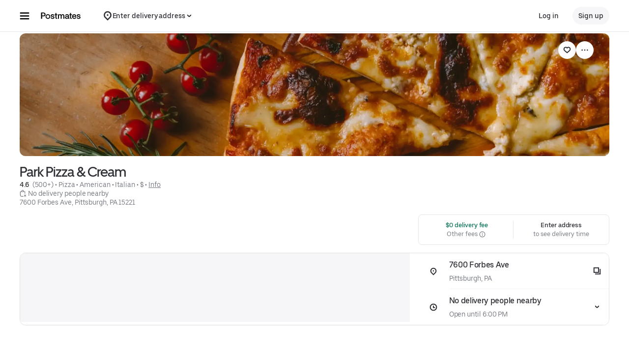

--- FILE ---
content_type: text/html; charset=utf-8
request_url: https://www.google.com/recaptcha/api2/anchor?ar=1&k=6LcP8akUAAAAAMkn2Bo434JdPoTEQpSk2lHODhi0&co=aHR0cHM6Ly9wb3N0bWF0ZXMuY29tOjQ0Mw..&hl=en&v=N67nZn4AqZkNcbeMu4prBgzg&size=invisible&anchor-ms=20000&execute-ms=30000&cb=9ukkkrjn0ozy
body_size: 48718
content:
<!DOCTYPE HTML><html dir="ltr" lang="en"><head><meta http-equiv="Content-Type" content="text/html; charset=UTF-8">
<meta http-equiv="X-UA-Compatible" content="IE=edge">
<title>reCAPTCHA</title>
<style type="text/css">
/* cyrillic-ext */
@font-face {
  font-family: 'Roboto';
  font-style: normal;
  font-weight: 400;
  font-stretch: 100%;
  src: url(//fonts.gstatic.com/s/roboto/v48/KFO7CnqEu92Fr1ME7kSn66aGLdTylUAMa3GUBHMdazTgWw.woff2) format('woff2');
  unicode-range: U+0460-052F, U+1C80-1C8A, U+20B4, U+2DE0-2DFF, U+A640-A69F, U+FE2E-FE2F;
}
/* cyrillic */
@font-face {
  font-family: 'Roboto';
  font-style: normal;
  font-weight: 400;
  font-stretch: 100%;
  src: url(//fonts.gstatic.com/s/roboto/v48/KFO7CnqEu92Fr1ME7kSn66aGLdTylUAMa3iUBHMdazTgWw.woff2) format('woff2');
  unicode-range: U+0301, U+0400-045F, U+0490-0491, U+04B0-04B1, U+2116;
}
/* greek-ext */
@font-face {
  font-family: 'Roboto';
  font-style: normal;
  font-weight: 400;
  font-stretch: 100%;
  src: url(//fonts.gstatic.com/s/roboto/v48/KFO7CnqEu92Fr1ME7kSn66aGLdTylUAMa3CUBHMdazTgWw.woff2) format('woff2');
  unicode-range: U+1F00-1FFF;
}
/* greek */
@font-face {
  font-family: 'Roboto';
  font-style: normal;
  font-weight: 400;
  font-stretch: 100%;
  src: url(//fonts.gstatic.com/s/roboto/v48/KFO7CnqEu92Fr1ME7kSn66aGLdTylUAMa3-UBHMdazTgWw.woff2) format('woff2');
  unicode-range: U+0370-0377, U+037A-037F, U+0384-038A, U+038C, U+038E-03A1, U+03A3-03FF;
}
/* math */
@font-face {
  font-family: 'Roboto';
  font-style: normal;
  font-weight: 400;
  font-stretch: 100%;
  src: url(//fonts.gstatic.com/s/roboto/v48/KFO7CnqEu92Fr1ME7kSn66aGLdTylUAMawCUBHMdazTgWw.woff2) format('woff2');
  unicode-range: U+0302-0303, U+0305, U+0307-0308, U+0310, U+0312, U+0315, U+031A, U+0326-0327, U+032C, U+032F-0330, U+0332-0333, U+0338, U+033A, U+0346, U+034D, U+0391-03A1, U+03A3-03A9, U+03B1-03C9, U+03D1, U+03D5-03D6, U+03F0-03F1, U+03F4-03F5, U+2016-2017, U+2034-2038, U+203C, U+2040, U+2043, U+2047, U+2050, U+2057, U+205F, U+2070-2071, U+2074-208E, U+2090-209C, U+20D0-20DC, U+20E1, U+20E5-20EF, U+2100-2112, U+2114-2115, U+2117-2121, U+2123-214F, U+2190, U+2192, U+2194-21AE, U+21B0-21E5, U+21F1-21F2, U+21F4-2211, U+2213-2214, U+2216-22FF, U+2308-230B, U+2310, U+2319, U+231C-2321, U+2336-237A, U+237C, U+2395, U+239B-23B7, U+23D0, U+23DC-23E1, U+2474-2475, U+25AF, U+25B3, U+25B7, U+25BD, U+25C1, U+25CA, U+25CC, U+25FB, U+266D-266F, U+27C0-27FF, U+2900-2AFF, U+2B0E-2B11, U+2B30-2B4C, U+2BFE, U+3030, U+FF5B, U+FF5D, U+1D400-1D7FF, U+1EE00-1EEFF;
}
/* symbols */
@font-face {
  font-family: 'Roboto';
  font-style: normal;
  font-weight: 400;
  font-stretch: 100%;
  src: url(//fonts.gstatic.com/s/roboto/v48/KFO7CnqEu92Fr1ME7kSn66aGLdTylUAMaxKUBHMdazTgWw.woff2) format('woff2');
  unicode-range: U+0001-000C, U+000E-001F, U+007F-009F, U+20DD-20E0, U+20E2-20E4, U+2150-218F, U+2190, U+2192, U+2194-2199, U+21AF, U+21E6-21F0, U+21F3, U+2218-2219, U+2299, U+22C4-22C6, U+2300-243F, U+2440-244A, U+2460-24FF, U+25A0-27BF, U+2800-28FF, U+2921-2922, U+2981, U+29BF, U+29EB, U+2B00-2BFF, U+4DC0-4DFF, U+FFF9-FFFB, U+10140-1018E, U+10190-1019C, U+101A0, U+101D0-101FD, U+102E0-102FB, U+10E60-10E7E, U+1D2C0-1D2D3, U+1D2E0-1D37F, U+1F000-1F0FF, U+1F100-1F1AD, U+1F1E6-1F1FF, U+1F30D-1F30F, U+1F315, U+1F31C, U+1F31E, U+1F320-1F32C, U+1F336, U+1F378, U+1F37D, U+1F382, U+1F393-1F39F, U+1F3A7-1F3A8, U+1F3AC-1F3AF, U+1F3C2, U+1F3C4-1F3C6, U+1F3CA-1F3CE, U+1F3D4-1F3E0, U+1F3ED, U+1F3F1-1F3F3, U+1F3F5-1F3F7, U+1F408, U+1F415, U+1F41F, U+1F426, U+1F43F, U+1F441-1F442, U+1F444, U+1F446-1F449, U+1F44C-1F44E, U+1F453, U+1F46A, U+1F47D, U+1F4A3, U+1F4B0, U+1F4B3, U+1F4B9, U+1F4BB, U+1F4BF, U+1F4C8-1F4CB, U+1F4D6, U+1F4DA, U+1F4DF, U+1F4E3-1F4E6, U+1F4EA-1F4ED, U+1F4F7, U+1F4F9-1F4FB, U+1F4FD-1F4FE, U+1F503, U+1F507-1F50B, U+1F50D, U+1F512-1F513, U+1F53E-1F54A, U+1F54F-1F5FA, U+1F610, U+1F650-1F67F, U+1F687, U+1F68D, U+1F691, U+1F694, U+1F698, U+1F6AD, U+1F6B2, U+1F6B9-1F6BA, U+1F6BC, U+1F6C6-1F6CF, U+1F6D3-1F6D7, U+1F6E0-1F6EA, U+1F6F0-1F6F3, U+1F6F7-1F6FC, U+1F700-1F7FF, U+1F800-1F80B, U+1F810-1F847, U+1F850-1F859, U+1F860-1F887, U+1F890-1F8AD, U+1F8B0-1F8BB, U+1F8C0-1F8C1, U+1F900-1F90B, U+1F93B, U+1F946, U+1F984, U+1F996, U+1F9E9, U+1FA00-1FA6F, U+1FA70-1FA7C, U+1FA80-1FA89, U+1FA8F-1FAC6, U+1FACE-1FADC, U+1FADF-1FAE9, U+1FAF0-1FAF8, U+1FB00-1FBFF;
}
/* vietnamese */
@font-face {
  font-family: 'Roboto';
  font-style: normal;
  font-weight: 400;
  font-stretch: 100%;
  src: url(//fonts.gstatic.com/s/roboto/v48/KFO7CnqEu92Fr1ME7kSn66aGLdTylUAMa3OUBHMdazTgWw.woff2) format('woff2');
  unicode-range: U+0102-0103, U+0110-0111, U+0128-0129, U+0168-0169, U+01A0-01A1, U+01AF-01B0, U+0300-0301, U+0303-0304, U+0308-0309, U+0323, U+0329, U+1EA0-1EF9, U+20AB;
}
/* latin-ext */
@font-face {
  font-family: 'Roboto';
  font-style: normal;
  font-weight: 400;
  font-stretch: 100%;
  src: url(//fonts.gstatic.com/s/roboto/v48/KFO7CnqEu92Fr1ME7kSn66aGLdTylUAMa3KUBHMdazTgWw.woff2) format('woff2');
  unicode-range: U+0100-02BA, U+02BD-02C5, U+02C7-02CC, U+02CE-02D7, U+02DD-02FF, U+0304, U+0308, U+0329, U+1D00-1DBF, U+1E00-1E9F, U+1EF2-1EFF, U+2020, U+20A0-20AB, U+20AD-20C0, U+2113, U+2C60-2C7F, U+A720-A7FF;
}
/* latin */
@font-face {
  font-family: 'Roboto';
  font-style: normal;
  font-weight: 400;
  font-stretch: 100%;
  src: url(//fonts.gstatic.com/s/roboto/v48/KFO7CnqEu92Fr1ME7kSn66aGLdTylUAMa3yUBHMdazQ.woff2) format('woff2');
  unicode-range: U+0000-00FF, U+0131, U+0152-0153, U+02BB-02BC, U+02C6, U+02DA, U+02DC, U+0304, U+0308, U+0329, U+2000-206F, U+20AC, U+2122, U+2191, U+2193, U+2212, U+2215, U+FEFF, U+FFFD;
}
/* cyrillic-ext */
@font-face {
  font-family: 'Roboto';
  font-style: normal;
  font-weight: 500;
  font-stretch: 100%;
  src: url(//fonts.gstatic.com/s/roboto/v48/KFO7CnqEu92Fr1ME7kSn66aGLdTylUAMa3GUBHMdazTgWw.woff2) format('woff2');
  unicode-range: U+0460-052F, U+1C80-1C8A, U+20B4, U+2DE0-2DFF, U+A640-A69F, U+FE2E-FE2F;
}
/* cyrillic */
@font-face {
  font-family: 'Roboto';
  font-style: normal;
  font-weight: 500;
  font-stretch: 100%;
  src: url(//fonts.gstatic.com/s/roboto/v48/KFO7CnqEu92Fr1ME7kSn66aGLdTylUAMa3iUBHMdazTgWw.woff2) format('woff2');
  unicode-range: U+0301, U+0400-045F, U+0490-0491, U+04B0-04B1, U+2116;
}
/* greek-ext */
@font-face {
  font-family: 'Roboto';
  font-style: normal;
  font-weight: 500;
  font-stretch: 100%;
  src: url(//fonts.gstatic.com/s/roboto/v48/KFO7CnqEu92Fr1ME7kSn66aGLdTylUAMa3CUBHMdazTgWw.woff2) format('woff2');
  unicode-range: U+1F00-1FFF;
}
/* greek */
@font-face {
  font-family: 'Roboto';
  font-style: normal;
  font-weight: 500;
  font-stretch: 100%;
  src: url(//fonts.gstatic.com/s/roboto/v48/KFO7CnqEu92Fr1ME7kSn66aGLdTylUAMa3-UBHMdazTgWw.woff2) format('woff2');
  unicode-range: U+0370-0377, U+037A-037F, U+0384-038A, U+038C, U+038E-03A1, U+03A3-03FF;
}
/* math */
@font-face {
  font-family: 'Roboto';
  font-style: normal;
  font-weight: 500;
  font-stretch: 100%;
  src: url(//fonts.gstatic.com/s/roboto/v48/KFO7CnqEu92Fr1ME7kSn66aGLdTylUAMawCUBHMdazTgWw.woff2) format('woff2');
  unicode-range: U+0302-0303, U+0305, U+0307-0308, U+0310, U+0312, U+0315, U+031A, U+0326-0327, U+032C, U+032F-0330, U+0332-0333, U+0338, U+033A, U+0346, U+034D, U+0391-03A1, U+03A3-03A9, U+03B1-03C9, U+03D1, U+03D5-03D6, U+03F0-03F1, U+03F4-03F5, U+2016-2017, U+2034-2038, U+203C, U+2040, U+2043, U+2047, U+2050, U+2057, U+205F, U+2070-2071, U+2074-208E, U+2090-209C, U+20D0-20DC, U+20E1, U+20E5-20EF, U+2100-2112, U+2114-2115, U+2117-2121, U+2123-214F, U+2190, U+2192, U+2194-21AE, U+21B0-21E5, U+21F1-21F2, U+21F4-2211, U+2213-2214, U+2216-22FF, U+2308-230B, U+2310, U+2319, U+231C-2321, U+2336-237A, U+237C, U+2395, U+239B-23B7, U+23D0, U+23DC-23E1, U+2474-2475, U+25AF, U+25B3, U+25B7, U+25BD, U+25C1, U+25CA, U+25CC, U+25FB, U+266D-266F, U+27C0-27FF, U+2900-2AFF, U+2B0E-2B11, U+2B30-2B4C, U+2BFE, U+3030, U+FF5B, U+FF5D, U+1D400-1D7FF, U+1EE00-1EEFF;
}
/* symbols */
@font-face {
  font-family: 'Roboto';
  font-style: normal;
  font-weight: 500;
  font-stretch: 100%;
  src: url(//fonts.gstatic.com/s/roboto/v48/KFO7CnqEu92Fr1ME7kSn66aGLdTylUAMaxKUBHMdazTgWw.woff2) format('woff2');
  unicode-range: U+0001-000C, U+000E-001F, U+007F-009F, U+20DD-20E0, U+20E2-20E4, U+2150-218F, U+2190, U+2192, U+2194-2199, U+21AF, U+21E6-21F0, U+21F3, U+2218-2219, U+2299, U+22C4-22C6, U+2300-243F, U+2440-244A, U+2460-24FF, U+25A0-27BF, U+2800-28FF, U+2921-2922, U+2981, U+29BF, U+29EB, U+2B00-2BFF, U+4DC0-4DFF, U+FFF9-FFFB, U+10140-1018E, U+10190-1019C, U+101A0, U+101D0-101FD, U+102E0-102FB, U+10E60-10E7E, U+1D2C0-1D2D3, U+1D2E0-1D37F, U+1F000-1F0FF, U+1F100-1F1AD, U+1F1E6-1F1FF, U+1F30D-1F30F, U+1F315, U+1F31C, U+1F31E, U+1F320-1F32C, U+1F336, U+1F378, U+1F37D, U+1F382, U+1F393-1F39F, U+1F3A7-1F3A8, U+1F3AC-1F3AF, U+1F3C2, U+1F3C4-1F3C6, U+1F3CA-1F3CE, U+1F3D4-1F3E0, U+1F3ED, U+1F3F1-1F3F3, U+1F3F5-1F3F7, U+1F408, U+1F415, U+1F41F, U+1F426, U+1F43F, U+1F441-1F442, U+1F444, U+1F446-1F449, U+1F44C-1F44E, U+1F453, U+1F46A, U+1F47D, U+1F4A3, U+1F4B0, U+1F4B3, U+1F4B9, U+1F4BB, U+1F4BF, U+1F4C8-1F4CB, U+1F4D6, U+1F4DA, U+1F4DF, U+1F4E3-1F4E6, U+1F4EA-1F4ED, U+1F4F7, U+1F4F9-1F4FB, U+1F4FD-1F4FE, U+1F503, U+1F507-1F50B, U+1F50D, U+1F512-1F513, U+1F53E-1F54A, U+1F54F-1F5FA, U+1F610, U+1F650-1F67F, U+1F687, U+1F68D, U+1F691, U+1F694, U+1F698, U+1F6AD, U+1F6B2, U+1F6B9-1F6BA, U+1F6BC, U+1F6C6-1F6CF, U+1F6D3-1F6D7, U+1F6E0-1F6EA, U+1F6F0-1F6F3, U+1F6F7-1F6FC, U+1F700-1F7FF, U+1F800-1F80B, U+1F810-1F847, U+1F850-1F859, U+1F860-1F887, U+1F890-1F8AD, U+1F8B0-1F8BB, U+1F8C0-1F8C1, U+1F900-1F90B, U+1F93B, U+1F946, U+1F984, U+1F996, U+1F9E9, U+1FA00-1FA6F, U+1FA70-1FA7C, U+1FA80-1FA89, U+1FA8F-1FAC6, U+1FACE-1FADC, U+1FADF-1FAE9, U+1FAF0-1FAF8, U+1FB00-1FBFF;
}
/* vietnamese */
@font-face {
  font-family: 'Roboto';
  font-style: normal;
  font-weight: 500;
  font-stretch: 100%;
  src: url(//fonts.gstatic.com/s/roboto/v48/KFO7CnqEu92Fr1ME7kSn66aGLdTylUAMa3OUBHMdazTgWw.woff2) format('woff2');
  unicode-range: U+0102-0103, U+0110-0111, U+0128-0129, U+0168-0169, U+01A0-01A1, U+01AF-01B0, U+0300-0301, U+0303-0304, U+0308-0309, U+0323, U+0329, U+1EA0-1EF9, U+20AB;
}
/* latin-ext */
@font-face {
  font-family: 'Roboto';
  font-style: normal;
  font-weight: 500;
  font-stretch: 100%;
  src: url(//fonts.gstatic.com/s/roboto/v48/KFO7CnqEu92Fr1ME7kSn66aGLdTylUAMa3KUBHMdazTgWw.woff2) format('woff2');
  unicode-range: U+0100-02BA, U+02BD-02C5, U+02C7-02CC, U+02CE-02D7, U+02DD-02FF, U+0304, U+0308, U+0329, U+1D00-1DBF, U+1E00-1E9F, U+1EF2-1EFF, U+2020, U+20A0-20AB, U+20AD-20C0, U+2113, U+2C60-2C7F, U+A720-A7FF;
}
/* latin */
@font-face {
  font-family: 'Roboto';
  font-style: normal;
  font-weight: 500;
  font-stretch: 100%;
  src: url(//fonts.gstatic.com/s/roboto/v48/KFO7CnqEu92Fr1ME7kSn66aGLdTylUAMa3yUBHMdazQ.woff2) format('woff2');
  unicode-range: U+0000-00FF, U+0131, U+0152-0153, U+02BB-02BC, U+02C6, U+02DA, U+02DC, U+0304, U+0308, U+0329, U+2000-206F, U+20AC, U+2122, U+2191, U+2193, U+2212, U+2215, U+FEFF, U+FFFD;
}
/* cyrillic-ext */
@font-face {
  font-family: 'Roboto';
  font-style: normal;
  font-weight: 900;
  font-stretch: 100%;
  src: url(//fonts.gstatic.com/s/roboto/v48/KFO7CnqEu92Fr1ME7kSn66aGLdTylUAMa3GUBHMdazTgWw.woff2) format('woff2');
  unicode-range: U+0460-052F, U+1C80-1C8A, U+20B4, U+2DE0-2DFF, U+A640-A69F, U+FE2E-FE2F;
}
/* cyrillic */
@font-face {
  font-family: 'Roboto';
  font-style: normal;
  font-weight: 900;
  font-stretch: 100%;
  src: url(//fonts.gstatic.com/s/roboto/v48/KFO7CnqEu92Fr1ME7kSn66aGLdTylUAMa3iUBHMdazTgWw.woff2) format('woff2');
  unicode-range: U+0301, U+0400-045F, U+0490-0491, U+04B0-04B1, U+2116;
}
/* greek-ext */
@font-face {
  font-family: 'Roboto';
  font-style: normal;
  font-weight: 900;
  font-stretch: 100%;
  src: url(//fonts.gstatic.com/s/roboto/v48/KFO7CnqEu92Fr1ME7kSn66aGLdTylUAMa3CUBHMdazTgWw.woff2) format('woff2');
  unicode-range: U+1F00-1FFF;
}
/* greek */
@font-face {
  font-family: 'Roboto';
  font-style: normal;
  font-weight: 900;
  font-stretch: 100%;
  src: url(//fonts.gstatic.com/s/roboto/v48/KFO7CnqEu92Fr1ME7kSn66aGLdTylUAMa3-UBHMdazTgWw.woff2) format('woff2');
  unicode-range: U+0370-0377, U+037A-037F, U+0384-038A, U+038C, U+038E-03A1, U+03A3-03FF;
}
/* math */
@font-face {
  font-family: 'Roboto';
  font-style: normal;
  font-weight: 900;
  font-stretch: 100%;
  src: url(//fonts.gstatic.com/s/roboto/v48/KFO7CnqEu92Fr1ME7kSn66aGLdTylUAMawCUBHMdazTgWw.woff2) format('woff2');
  unicode-range: U+0302-0303, U+0305, U+0307-0308, U+0310, U+0312, U+0315, U+031A, U+0326-0327, U+032C, U+032F-0330, U+0332-0333, U+0338, U+033A, U+0346, U+034D, U+0391-03A1, U+03A3-03A9, U+03B1-03C9, U+03D1, U+03D5-03D6, U+03F0-03F1, U+03F4-03F5, U+2016-2017, U+2034-2038, U+203C, U+2040, U+2043, U+2047, U+2050, U+2057, U+205F, U+2070-2071, U+2074-208E, U+2090-209C, U+20D0-20DC, U+20E1, U+20E5-20EF, U+2100-2112, U+2114-2115, U+2117-2121, U+2123-214F, U+2190, U+2192, U+2194-21AE, U+21B0-21E5, U+21F1-21F2, U+21F4-2211, U+2213-2214, U+2216-22FF, U+2308-230B, U+2310, U+2319, U+231C-2321, U+2336-237A, U+237C, U+2395, U+239B-23B7, U+23D0, U+23DC-23E1, U+2474-2475, U+25AF, U+25B3, U+25B7, U+25BD, U+25C1, U+25CA, U+25CC, U+25FB, U+266D-266F, U+27C0-27FF, U+2900-2AFF, U+2B0E-2B11, U+2B30-2B4C, U+2BFE, U+3030, U+FF5B, U+FF5D, U+1D400-1D7FF, U+1EE00-1EEFF;
}
/* symbols */
@font-face {
  font-family: 'Roboto';
  font-style: normal;
  font-weight: 900;
  font-stretch: 100%;
  src: url(//fonts.gstatic.com/s/roboto/v48/KFO7CnqEu92Fr1ME7kSn66aGLdTylUAMaxKUBHMdazTgWw.woff2) format('woff2');
  unicode-range: U+0001-000C, U+000E-001F, U+007F-009F, U+20DD-20E0, U+20E2-20E4, U+2150-218F, U+2190, U+2192, U+2194-2199, U+21AF, U+21E6-21F0, U+21F3, U+2218-2219, U+2299, U+22C4-22C6, U+2300-243F, U+2440-244A, U+2460-24FF, U+25A0-27BF, U+2800-28FF, U+2921-2922, U+2981, U+29BF, U+29EB, U+2B00-2BFF, U+4DC0-4DFF, U+FFF9-FFFB, U+10140-1018E, U+10190-1019C, U+101A0, U+101D0-101FD, U+102E0-102FB, U+10E60-10E7E, U+1D2C0-1D2D3, U+1D2E0-1D37F, U+1F000-1F0FF, U+1F100-1F1AD, U+1F1E6-1F1FF, U+1F30D-1F30F, U+1F315, U+1F31C, U+1F31E, U+1F320-1F32C, U+1F336, U+1F378, U+1F37D, U+1F382, U+1F393-1F39F, U+1F3A7-1F3A8, U+1F3AC-1F3AF, U+1F3C2, U+1F3C4-1F3C6, U+1F3CA-1F3CE, U+1F3D4-1F3E0, U+1F3ED, U+1F3F1-1F3F3, U+1F3F5-1F3F7, U+1F408, U+1F415, U+1F41F, U+1F426, U+1F43F, U+1F441-1F442, U+1F444, U+1F446-1F449, U+1F44C-1F44E, U+1F453, U+1F46A, U+1F47D, U+1F4A3, U+1F4B0, U+1F4B3, U+1F4B9, U+1F4BB, U+1F4BF, U+1F4C8-1F4CB, U+1F4D6, U+1F4DA, U+1F4DF, U+1F4E3-1F4E6, U+1F4EA-1F4ED, U+1F4F7, U+1F4F9-1F4FB, U+1F4FD-1F4FE, U+1F503, U+1F507-1F50B, U+1F50D, U+1F512-1F513, U+1F53E-1F54A, U+1F54F-1F5FA, U+1F610, U+1F650-1F67F, U+1F687, U+1F68D, U+1F691, U+1F694, U+1F698, U+1F6AD, U+1F6B2, U+1F6B9-1F6BA, U+1F6BC, U+1F6C6-1F6CF, U+1F6D3-1F6D7, U+1F6E0-1F6EA, U+1F6F0-1F6F3, U+1F6F7-1F6FC, U+1F700-1F7FF, U+1F800-1F80B, U+1F810-1F847, U+1F850-1F859, U+1F860-1F887, U+1F890-1F8AD, U+1F8B0-1F8BB, U+1F8C0-1F8C1, U+1F900-1F90B, U+1F93B, U+1F946, U+1F984, U+1F996, U+1F9E9, U+1FA00-1FA6F, U+1FA70-1FA7C, U+1FA80-1FA89, U+1FA8F-1FAC6, U+1FACE-1FADC, U+1FADF-1FAE9, U+1FAF0-1FAF8, U+1FB00-1FBFF;
}
/* vietnamese */
@font-face {
  font-family: 'Roboto';
  font-style: normal;
  font-weight: 900;
  font-stretch: 100%;
  src: url(//fonts.gstatic.com/s/roboto/v48/KFO7CnqEu92Fr1ME7kSn66aGLdTylUAMa3OUBHMdazTgWw.woff2) format('woff2');
  unicode-range: U+0102-0103, U+0110-0111, U+0128-0129, U+0168-0169, U+01A0-01A1, U+01AF-01B0, U+0300-0301, U+0303-0304, U+0308-0309, U+0323, U+0329, U+1EA0-1EF9, U+20AB;
}
/* latin-ext */
@font-face {
  font-family: 'Roboto';
  font-style: normal;
  font-weight: 900;
  font-stretch: 100%;
  src: url(//fonts.gstatic.com/s/roboto/v48/KFO7CnqEu92Fr1ME7kSn66aGLdTylUAMa3KUBHMdazTgWw.woff2) format('woff2');
  unicode-range: U+0100-02BA, U+02BD-02C5, U+02C7-02CC, U+02CE-02D7, U+02DD-02FF, U+0304, U+0308, U+0329, U+1D00-1DBF, U+1E00-1E9F, U+1EF2-1EFF, U+2020, U+20A0-20AB, U+20AD-20C0, U+2113, U+2C60-2C7F, U+A720-A7FF;
}
/* latin */
@font-face {
  font-family: 'Roboto';
  font-style: normal;
  font-weight: 900;
  font-stretch: 100%;
  src: url(//fonts.gstatic.com/s/roboto/v48/KFO7CnqEu92Fr1ME7kSn66aGLdTylUAMa3yUBHMdazQ.woff2) format('woff2');
  unicode-range: U+0000-00FF, U+0131, U+0152-0153, U+02BB-02BC, U+02C6, U+02DA, U+02DC, U+0304, U+0308, U+0329, U+2000-206F, U+20AC, U+2122, U+2191, U+2193, U+2212, U+2215, U+FEFF, U+FFFD;
}

</style>
<link rel="stylesheet" type="text/css" href="https://www.gstatic.com/recaptcha/releases/N67nZn4AqZkNcbeMu4prBgzg/styles__ltr.css">
<script nonce="s5fK3i_9anT17qEdqOwp3w" type="text/javascript">window['__recaptcha_api'] = 'https://www.google.com/recaptcha/api2/';</script>
<script type="text/javascript" src="https://www.gstatic.com/recaptcha/releases/N67nZn4AqZkNcbeMu4prBgzg/recaptcha__en.js" nonce="s5fK3i_9anT17qEdqOwp3w">
      
    </script></head>
<body><div id="rc-anchor-alert" class="rc-anchor-alert"></div>
<input type="hidden" id="recaptcha-token" value="[base64]">
<script type="text/javascript" nonce="s5fK3i_9anT17qEdqOwp3w">
      recaptcha.anchor.Main.init("[\x22ainput\x22,[\x22bgdata\x22,\x22\x22,\[base64]/[base64]/[base64]/[base64]/[base64]/UltsKytdPUU6KEU8MjA0OD9SW2wrK109RT4+NnwxOTI6KChFJjY0NTEyKT09NTUyOTYmJk0rMTxjLmxlbmd0aCYmKGMuY2hhckNvZGVBdChNKzEpJjY0NTEyKT09NTYzMjA/[base64]/[base64]/[base64]/[base64]/[base64]/[base64]/[base64]\x22,\[base64]\\u003d\\u003d\x22,\x22cijCpMKtEgE/[base64]/[base64]/Ch8Ogw6E6b194LcKeLhfCjBHCp3EBwp3DtsOpw4jDsz/DgzBRAiFXSMKAwp89EMOKw7NBwpJrJ8Kfwp/DgMOLw4o7w6/CjxpBNgXCtcOow7JPTcKvw7DDoMKTw7zClS4vwoJYfjUrYk4Sw45Qwr13w5p/AsK1H8Obw4jDvUhLHcOXw4vDrMODJlFkw5PCp17Dk0vDrRHCs8KrZQZ4O8OORMOQw4Zfw7LCpXbClMOow4rCuMOPw50ubXRKesOzRi3CnMOPMSgcw6sFwqHDicOJw6HCt8Omwo/CpzlEw7/CosKzwqp2wqHDjD5MwqPDqMKTw55MwpszJcKJE8O4w6/[base64]/DqkzCkzsgw6jCtMKOPMKqwqcEw7NEwqbChcOcaMOEFkzCnsKKw47DlwrCnXLDucKOw5NwDsOJS00Rc8KkK8KONcKfLUYYDMKowpAnEmbChMKkU8O6w58OwpsMZ1NHw59LwrHDr8Kgf8Kswo4Iw7/Dm8K3wpHDnX0ORsKgwprDhU/DicONw4kPwot+wr7CjcObw4zCkyhqw59bwoVdw6HCiALDkUBUWHVrF8KXwq0qQcO+w7zDnknDscOKw79JfMOoaEnCp8KmCBYsQAkWwrt0wpBpc0zDnMOSZEPDj8KAMFYEwrlzBcOow6TClijCtH/CiSXDlcKYwpnCrcOqTsKAQEXCqS9nw612R8OCw4sww6ogJsOiKzfDm8KpTsK/[base64]/w4ciGMORw7rCsWo1wpnChsKjYMKKwoHCuAvDvHhjwrERw4MJwotTwoFPw5RYcMKYcMKdw6XDo8OvC8KQOQDDlSsSXcOFwpfDnMOHw6ZiZ8OINcOTwqvDrcKHL1RowoTCqmHDqMOpFMK5wqDCjyzCnQkuX8OtGwhAPcOVwq9/w7YJw4jCrMOeBh5PwrnCrQHDnsKRSGhUw4vCuCPCpcOxwrzDqWTCphg5LEzDhC8CUsKywqLDkE3DqMO4QwPCtx5tGEtHdsKzQGHCosOGwpFwwo0bw6ZXNMO6wrrDrMKzw77DtEzDmFo/OcKJB8ONEFrCqsOVZngEW8OuQU12GSzDrsOuwqjCq1XDocKLw6Aow4AcwqIKwo4/aHzDlcOdHcK0N8OgNcKDTsKhw6Evw49eejI6S0AYw5fDkU3DrmNbw6PCj8ORaj8lahDCucKzMwFmF8KFNB3Ci8OcGg4Jw6E0wqvCvcOvERfClTHCksOAwoDCgMO+Gw/CvAjDn2XCvcKkAXbDp0YlfzvDqwFNw4jCu8OYY0LCuAwMw7PCnMK1w4zCjMKhfSZPZAEvBMKAwp5YOMO1LFV8w74Aw4/[base64]/wosURmTDhcOLwp/CuXgGa8KhBMKXY8OHbm0WP8KsNsKjwp4sw6zCvhVyGinDrgE+BcKuL1FuCTYKJ3sLVBzCkVnDqEHDsDwrwpMmw45va8KEAHAzAsKMw5rCoMO7w6rCm2FYw7o/QsKZRMOuZXvCv3xiw5lrK0HDlgjCscOlw5TCvnhPFyLDoT5rbsOzwpt9CRVNe1pUaU1HFHfCl0nCpMKHIAjDpADDqxvCqy3DmB/DryvCiQzDscOWFcKFE0DDnMOUY2ApJjZ3VgTDik0fRylVQcK/w7vDisOnXcOkScOlG8KPShYIcHF4w5HCr8OmIWY/wozCp2vCgcOgw4bDlRrCtFg9w7BWwqgpC8OywoXDhVgpwo3DkEjCt8KsCMOSw5gPFsKLVAgyUcKjwrk+wr3DpUzDkMOxw5nCksKRw7VGwprCvFLCrcOnaMKJw7LDkMOQwpbCojDCgF1/LhLDrAV1wrUwwq/DuCvDnMKhwonDqh1cHcK5w7jDs8KpOMOBwq8yw7/DlcOnwqvDqMO2woLDmMO7Hj0IbDoPw5FudsOfLcKcdTRZDydVwoHDg8O2woBswpLDizAVwrkHwqLCujTCsQ59wqzCmQ/CjsKBey1DewXCv8Ksa8OJwoETTcKMwpPCkTbDisKpIMOlMGfDlC8mwrTCugfCsRA0Y8K6w7XDrg/ClsOMPMOAXm8eQ8OGw4MqHijCsTTCpE1sO8KeQsOPwr/DmwjDi8OraTvDkAjCjHU7d8KawrXCnhnCnh3Ci1DCjm7DkmPCvUBtB2fCucKMK8OMwqnCpMONYiZCwojDl8OGwqk3Cw0TKsOUwqBlL8Kjw4htw7DCicKgH3o2wp7CuSILw7nDmF5vw5cCwphBR2rCscODw5rCg8KNdQ3CiFrCmcKxE8OywqZHZXDDg3/DskwdH8Ozw6swaMK0KS7CtFLDqRVtw6lIIzHClMKrwqwYwo7Dp2jDpG9QJyNxacOlV3NZw41fN8KFw4JmwoQKCjtpwp8Gw7rDtMKbb8Olw6vDpXbDgG4zTwHDrcKuCRBGw5PDrhnCp8KnwqEnQR/Dh8OaMk7CrcOZI29lXcKYbsKsw4hOGA/DgMOQwq3DnjjClsOdWMKqUsKmRsOGdA8ZKMOTw7fDgQ4Pw54OGBLCrg3DmwbDu8OHHzZBw4jDl8Olw63Cq8O2w6plwoIxw6NcwqVNwrxFwp/CjMKswrQ7wrVgbDfCmsKrwr0Qwr5Gw6YbIMOuCMK0w7nCl8OKw48nLFTDicO/w5/CuGDDnsKJw6bCqcOwwrU/XcOiYMKGRsKgVMKNwoYTYsKPKSdiwofDggdjwppdw5vDkUHCkMKPXcOzPhvDs8KGw4bDpVJewqoTLRgDw64oXcO6FsOFw5tyOSxWwrtqAQfCrUNqVcOzcj5tQ8K/[base64]/[base64]/[base64]/CthrCmyTDtsKjNicOwqVzS1YBwr7DsFYQBCLCncKZTMOVf2PCocOcEsOQD8Okc2LCpx7Ds8OWT24CfcO7RsKZwpHDkW/[base64]/woFUwqrCtcK7w6DDr0dyX2Rbw5ldK1A+ZyzDq8KTwpBLS2VqclFlwo3CtU3DtUDDuTDCgAvDqsKwBBonw4zDui9xw5PCuMOEBBrDv8OpS8Oswoc2VcOvw6wQFUXDjmvDk3nDgk9awrB3w74VXsKJw4EZwpFRADB0w4bDuT/DoXERw6I6JnPCosKBdAkJwqw3eMOUUMOrwqbDtsKLf35hwpo9wp4oEcOPw4cwKMKdw6BfbMKswpR+acOEwqh5BsOoK8KdBcKPOcO4W8OIHwPClMK8wrhLwpXCvh/[base64]/V3I2DcKwcMKCUMOLw4ZDw7MfGBrDtE0dw4VKIn3DjsOiwrJGQcKzwoUhPnUTwroIw4AWVMKxazTClzIQasOSLDY7UsKzwrgqw5PCncOkeS7ChwzDvjHCv8OrEyLCisOsw4/Cr3zDhMOPwpvDsDNww6TCh8OeGSJlw7gcwrUYDz/Dg0FZEcOVwqcmwr/DrA93wq8Lf8OpYMKLwrjClcKHwqPDpHMuw7EMw7nCksOxw4HCriTDh8K7NMKzw7LCsjdLD0ogMlHCk8KNwqFIw4d8wo0AK8KlBMKIwpfDqinCrAIpw5xPCCXDhcKWwq5kWGx3Z8KpwooXX8O7c0xvw5w3wp9jJ3/CncODw6/Cn8OkcyBXw7/Dg8KiwqLDvADDsELDpFfCkcKSw4xWw4wlw67CuzTCvSsfwps1bDLDtMKeIQLDkMO1MxHCm8ORV8K4eQPDs8Kiw5XChlkfD8Oiw4nCvScQw4JXwoTDnQ9/w6YrTmdcfcO/w4NRw5Jnw68pAwRKwqVsw4dyFSJvD8OUw6jCh2tIw6sdTCgMfVfDucKsw7VcO8OeKcOWNMOeIMOhwqDCuiwxw7XCjMKVcMK/[base64]/fVpjcsO7En5UemLDrWbCscOSworCg8KIVm3CjW/[base64]/CniZ2J8OnQQDDnWkyewjDmMObalbCi8O3w4JdwoHCqsKAbsONYjjDksOsMXBvFnYYDsOwFCAQw4JGWMOQw5zCmgt5J0jDrg/[base64]/DrcOowoDDs8OLw4bDk8ODfsKKwpPCkMKwEcOJw6PDkcOdwojDt2VLMcKdwo3CosKXw5sqTGYfNsKMwp7DmAcsw5pVw4XCq0Nbw7LCgD7Dg8KFw5HDqcOtwqTDi8KrY8OFAsKDfsOKwqUOwrlVwrFsw6/CjcKAw5Iqa8O1WHHCrXnCmQPDkcOAwp/DvHHCrsKkQztpWHnCvTfCkcKjLsKQelDCvsKVLnQQfMOeQ1jCq8OoHcOaw7FYemITw57DoMKvwqLDpQ4xwoPCtcKLHsKXHsOPWRfDtlFpdGDDokHCqAvDtgY4wpZhG8Ojw552D8OjKcKcWcO9wqZkJS/Dn8Kww4lUfsO5wqpCwo/Ckjd2w4fDjxxqUX9RJQLCr8KZwrZlwpnDo8KKw7olw4fDrVIrw7Imd8KOeMObQMKEwoDCssKFJxrCjndJwp0owoQ7wpYFw4xrNMOdw47DkjktT8OiCX/DqsKJKXjDv2RmZUbDnS3DlXbDjcKfwp8/wrVWKCzDszgSwqLCn8KYw7tbX8K6exjDszzDm8O3w5IQbcKSw6xbcMOVwoXCp8KEw4jDuMKVwqNcw5kpW8KMwr4OwqXChhlFH8KKw5/ClTomwq3CrMOzIyJaw457w6fCv8KCw5E/EMKpwrg2wqrDtsOcJMKYBsO9w7JJAwTCi8O+w5MiBSTDm03ChT4Vw6LCinAqwpPCv8OJN8KZIhYzwqXDkcKlB1nDgcO8fDnDo2zCsznCszJ1ecOdIsOCZsO1w6pUw6s3wr/DmcKJwoHCtC/ChcOBwp4KwpPDpFnDm3RtaAoEODvCnMKfwqABHcK7wqxWwq4VwqxbaMK1w4HCgcOvKhxWIMOowrZQw5bCgQwSKMOhG1DDgsOJCMKnV8Ogw7h3w4J3WsKDHcK6KsO2w4HDhMKBw5TCh8O2ARnClcOiwrExw5/Ci3FewqFUwpvCsgdEwrXCn2dfwqzDvcKIKk4cRcKNwrdXaFvDsQbCgcKBwq95w4rCmn/DiMOMw7wvc1oBw50jwrvCoMOobcK4w5TDi8K/w7E8w57CqcOywow5dcKIwpENwpLCqQAKEwAew5rDkn0sw7PCjsK6ccOCwp5YEcOPc8Onw48iwrLDpcO6wrPDhQHDkx7DrTDDuS7CmsOAC3HDvcOHw4dNWk3DoBvCjWjDgRXDix8ZworDpcK+AngXwpMsw7/[base64]/[base64]/DhgdIwr4ew4puGMKcBAlkWCTCssKNbypWHiVQw6oCw5LCriTDgV9wwpEuA8OKRcOowoUVTMOETD0YwoPDh8KmdsO/[base64]/[base64]/CvTfCthHCnsOzICjCki7Dp8KlwpFuwqfDnMKGcsOCwq8zMxF8woTDs8KIIj0+CsOyRMOZI2HCrMOBwqVMEsOZIRgQw5bDvMOvQ8O3w43ChE/Cjx4uWAB6fXbDssK4wofCrmMjY8O9PcOew6/DsMO7KcOpw5AJesOKwrsVwqdUwpDDucKMV8K5wrHCkMOsAMO/w7fCmsKqw4HDml3Cqxhlw6tBFsKCwpzCvsK+YsK8w57DgMOBJyIxw6HDq8O2U8KUZ8OOwpwUT8OrOMKSw5JmXcK0XxZ1wpnCjcOjKGlvEcKDwoXDuxpyVTLDgMO/AMOJZnlcSGDDtsKoGB1TYFxuN8K8Rm3Dp8OjT8K9IcOewrvCpMOxdSTCiUltw7/DrcOYwrXCj8O4QgrDqwLDp8OFwoQ8aQbCjMOQw5XCv8KGJMKmw4ciUFzCqWZTLQTDnsKSNzHCvQXDlicHw6Z7X2TChXYJwofDkQkMw7fCu8K/[base64]/ChRRbS8OmwpvDtsOOw7jCtwQwwoQdIW/DjQ7Cty7DusOof0Edw4jDl8O2w4PCv8KCwpnCpcK1GDTCgMOXw4TDklobwqbCrVHDq8O3dsK/wpHDkcKxUyDCrGbDuMK6VsKuwq3CqH5ww4rCvcO8w7hID8KUPXzCtcK+Z0Z1w4PCtilpR8OswrEDecOww5pXwpcxw64ywqkrWsKtw6TDhsK/wpPDn8K5BFLDtSLDsU3CnzJ1wrXDpHYGX8Kiw6NIW8K/Ex0vIi5sC8Khw5TDhMKzwqfCs8KUUsKGHUk/bMKORC4Awp3DucOaw5zCtMKiw7Faw6lNNcKCwrvDgF3ClX5VwqcJw6IUwrzDpGcqJGJTwqxjw7TCk8K2Y2cmVsOEwp4KJFAEwp97woBTLBMYw57ClHDDqExNTsKJaUrCmcO7N0hcG2/DksO+wrTCuDEMUMOEw7rChDFKA2HDpRTDgFQrwolvL8Kcw5TDmsK4Bjgtw5PCozvClgJ5wpB+w5PCk2BUQggFw7jCsMK3K8KOIhTCkHzDvMKNwrDDk0BqZ8K/R3LDoUDClcOdwr9GbD/[base64]/CkcK1w4zDgCwhXsK4W04qYmrDhmcqwrHCv0jCsm7Ci8O6woxOw6cePsK6VsOFasKOw5xLZ0HDu8KEw4UIRsOTfzTDrMK2woLDkMOMSgzCliQZSMKPw6DCmXXCjVnCqB/[base64]/CpTwMLsO/JsKkdzome0XChHcWw6zDicOUwrXCgcKAw67DusKuwqcXw4rDrw5owoN/ESZtGsO8w7XDlH/CnRrCpHJEwqrClsKMBALCvXl8U03Cp0TDp04Zw5lfw47Dm8KNw4DDslPDqcKPw7LCsMKsw7hxN8O2OcO6ATYuN380GcKzw5JYwrxbwoQAw4QSw69rw5Qjw7LDqMOwKgNsw4JHTQfDssKZNsKAw5HCvsK/e8ODNTvDpBHCiMK4AybCj8K/wrXClcO1fMODWsOQP8KEbTzDscKSZjoZwokIEMOkw6oAwoTDksOPFklfwr4SWcK5QsKbGTnDg0DDosKwA8O2WMOzEMKiQ3xAw4Qnwp8Hw4B1ZMOTw5XCrFzDhMO9w5vClcKww5LCiMKFwq/ClMOlw7TDoDVsSl1kWMKMwrckTljCghrDoADCkcK9PsKgwrMAWsOyUcKLeMONMl1tdsOdAHQrbjjDgg3DghBTdcO/w4bDvsOQw5IwHi/DhRg8w7PDqinClgMOwqjDncOZThTDjBDCpcK4BTDDsl/CisKyKMO3VsOrw4jDtcKjwpM7w53Cr8OLbgLCkCbCjUvCuGFAw53DsWAFF3IjQ8OtWcK5w4fDnsKgH8ONwo0Qd8OHwqPDlcKgw7HDsMKGw4PClgPCijfCpmlkL3DDmDTCmy3ClMO6NcKlfk8jICvCm8OLK3DDqMO6w4/Dq8O6BjcEwoTDkALDg8Kkw75qwoEwVcONNsK2fcK8BhDDnGXCnsOqJmhNw4JbwoIpwrDDilVkYGwXM8Olw69lQiDCgsK5SsKWRMKJw5RMwrDCrwPCtBrCkw/DrsOWJcOdDCl8EChVW8KyOMO5W8OTMmlPw6nChCzCusOsc8OWwrXCncO0w6k/QsKJw57CjgTClMKnwpvCnTMvwotyw77CjMKVw5DCsj7DpjEQw6jCkMKAw4IRwrjDojISwpzChnJDZMOhGcOBw7JDw7dDw6vCtMOrPgZlw7JLwq7CvG7DhmXDjkzDnHkjwpwhd8KiUzzCn0EfJmUKGsKiwqTCtCg3w6nDjMOtw7XDmnsBZkAow7/CsXXDvWV8HT5fGsOGw5wbd8OswrrDmwERD8ONwrTCtsO8bcOKNMOwwoZKN8O/AhBrZcOtw6LCpMORwq9gw5MaQnHDpxfDoMKLw6PDssO/LD0lfGNcLkvDmhfCoTDDky92wqHCoFzClTfCtsKjw5snwrgOB29cYcObw73DkTcVwo3CpwttwrTCuhE+w5oTw4Rvw5wowofCicOfCMOfwpVSR3Fiw4zDhCLChMKwTVFKworCohw2E8KbeBo/BRxMM8OQwp/DocKJecKmwqrDgh7DjlPCiwAWw7zDqgrDuB/DosOwfmEkwqvDlhXDlCPDq8KrTyg/d8K0w7NkHBXDjsK3w43Ci8KOesOawp0xUDU/USrCrSPCmcO/IMKgdUjCk21PesKmwrBtw7ZRwo/CksOQwp3Cq8KyAsOQYDjDtcOqwq7CoFVFw681VMKHwqNJeMOVMU/DknbCoC9DI8K1cFrDisKjwrrCvxnDlAjCnMK1YkFJw4XCng/CiXjClz5sFsKGG8OsK2XCosObw7LDpcK8ZjzCtEMPKMKaOMOwwoxaw5LCk8OPPMKhwrXCri7CuF3Cj28NY8KvViwIw6nCsCpzYsKowpXCsGXDkAIQwqJ0wqMdJEzCq27DvE7DujnDll/DjGDCucOzwoILw5Ffw4HCqVJEwqFCwrDCtWXClsKGw5DDmsOne8O8wro/MRxzwoTCvMOZw5lrw6/CvMKXLxzDrhTCslvCh8O/NcOIw4lvw5N3wr50w5gow4sJwqbDlMKvdsOfw4nDgcK8FsKCR8K+EsKlJ8Ogw6jCp1oWw6wew5knwp/[base64]/ChMOBPxXDi1vDv8KPHD3CsMKww7DDoANrwrB1w6QFbcKNEAhdWhAyw49RwoXDgBsdR8O3OMKzMcKvw7zCocOWGyPClcO0dMKZIMK0wr0Jw5RzwqnCrsOkw79KwqPDucKwwqULwrbDr07CtB8Dwp4Swql3w6TDgARbWMKZw5HDjMO1TnA+X8Krw5t7w5/Cm1E5wrrCnMOEwrzCncKpwqLDusK2DMO6wooYwpMBwq0Ew5PCkTYMw6/CjgXDtBLDoD5/UMO2wr9pw58LK8OiwoLDo8KbUGzCsR0gbSDCusOcF8KfwoXDvyTCpUcVdcKRw71Mw6B0CXcyw7DDncONPsO4TMOswqBvwp3CukPCk8KZewXDnx3Dt8O2wqBsYB/[base64]/acKpfVQ7wpLDsmYiwqMCLsKcwoTCjXMOw78KBcKzw6fCicOHw5XDiMKzBMKGTzZECTXDmsOYw6FQwr91VBkHw5LDqljDtsOrw5DDqsOMwojCgMKMwrkERsK5dCrCm2rCi8OzwqhhEcKhDEDCjCLDnMKVw6DDu8KGexvCrMKUCQnCoWpNcMKfwq/[base64]/[base64]/Dg8O2CGJ4w47CnsOcfMKWwrDDrQPCk1sETMO7w6fDsMOcI8K9w4BwwoY3BX7DtcKZLx8/PDTCvQfCj8Krw5TDmsO6w4LDqcKzNsKHw7bCpUfDuSHCmF86wqLCssKoWsKVUsKIAX9ewrs/wrJ5VBnDm0puw4rCsHTCgB91w4XDiDLDjQUGwr/DgyYiw74xwq3DujrCv2cpw7jCpTlPLnwudFTDiGIAGMOJD0DCv8OoGMKOw4NUTsKowo7CnsONw6HChRbCg0YJMiYMHVAgw6rDgx9YEirCiGtGwoDCssOhw4xmGMK8wo7DpH5yIsKIGG7CiWvCih0owqfDhMO9ETpkwprDqzfClMKODcOOw7tKwr1Zw5ReWsO7BMO/w5LDosKXSSVVw4fDksOVw7cTb8OHwr/[base64]/[base64]/w60ew4JAw63CrwkhwonCoBXDlHbCmk3DpTlhw5fCncKKEcOFw5ppMgp4woPCiMKlcA/DhioWw5I6w7YiKcK5QBFzc8KkaXjCk0IgwpA1wqbDjsOMWcKFEsO7wqNPw5XCoMOlYsKtVMK1TcKmB2EkwoTCksOYBQTDu2/Ds8KBcXIoWhE6KS/CjMKgOMOow796I8Kgw4xkMWHDuAHCoWrCp1DCgMOoXDvDl8OoOsKlw4sKRMKSID/DpsKCCXwJVsO6ZiZuw6s1QcOaQnbCicOKwqLDgRsxW8KQfT0Wwoguw5vDk8OyC8KgAcO1w6VZwpLDlcKQw6rDunhFLMO2wqJPw6XDq193w4DDlSTCkcKewo48wonCgQnDsGY/w5hzbcKAw7PCjRDDicKLwqvDq8O/w54KLcOqw5Q7GcKVVMKuDMKswoLDqmhGwrFYImcFFmw1RG7CgcOga1zCs8KqRMOrw6LCrTfDuMKQejMJCcO4QRELY8KdKhPDuicaYsKdw7LCq8KsEn3Dgl7DlMKEwqrCgsKvZcKMw4jCvw/CocKtw5Jlwpl3GA/DhhM+wrxkwrBtLlhAwp/CkMK3S8OyWk7DkX4twovDj8Osw53Dox1Zw6rDl8KLfcKRdhxsawTCv2YNe8KOw7nDv0k6Z21WYCnDiWLDtxgzwoodFFvCpjDDqm9dI8OPw7zCmmfDu8ODQW1xw6t/XXJEw6DDpcK9w4sLwqYtwqFqwqHDtS0zeA7CjVB+cMKTGsKdw6XDqjzCgRbChCc9esKswqR5JBbCuMO/w4XCrQbCl8KNw4nDsmAoPXvDvTrDlMO0wrtOw4nDslQrwpLCuVA7w43CnRcjM8KCG8O7LsKewrdaw7nDocKNKXjDjAzDnDDCl1vDtE/DlGrCmTbCq8K3OMKnOsKWMMKvRQjCs2JvwojCsFI2EHMXASjDrVnDtRnChcKAF1lOwoEvwrJRw5fCv8KHJWtLw5DDvsKyw6HDgcKFw6LDu8OBU2bCgzEwAMK9woXDjGRWwrthdzbCsCN0wqXCocKAbj/CncKPX8OAw4TDhx80GcOmwrvDuiJqLcKPwpdaw4pTw7TDsArDrCU6HcOZwronw686w4sLY8OsDQDDmcKvw7gsQcKqOsK9KUTDvcKjLgcEw4E/w5DCncK9WynCscO1aMODXcKKT8OcVcK5PMOhwpLCjAhewqV/ecOzLsKsw6BGwowMRsO+SMKOcMOqIsKqw6AkZ0nDql/[base64]/[base64]/[base64]/CiTjCksK2RAs7w6TCi1xVw6HDisKqw6rDp8O7XR/DuxrDvVXCrFxKO8OHMyYhwq/[base64]/[base64]/[base64]/[base64]/woEMw4ZIw4xSHEUICTfCngVgw5llw5J+wqPCpcKGw5bConbCi8OuSyXDnhTChsKxwqpEwqEqbQTDnMKlKgpadWJrURzDmWM3w7HDk8OlZMOBacK5HAMvw594woTDicOIw6oFAMOFw4lEa8OnwowCw5UGfRQDw4jCpsOUwp/CgsO6YMORw58wwonDhMOyw6pEwrgmw7XCt34uMCjDgsOCAsKtw697FcOgC8KLPSvDnMOEbhIww5zDj8KId8KoTTjDhS/DsMKBYcKBQcONYsOnw40Qw7fCk2dIw5IBDMOkwoHDjcOfXCgewpPCncObdsOILVM3woFnd8OlwpJsLMKGHsOgwoY7w4rCq0MfD8OxFMK0Ol/CkcO9SMOdw7/[base64]/TcOxwoLClyB+LRfCrcK8CwdSZl7CnWdRwqELw5E3e1NVw6MiAMOzcsKnCSEcEwVww4/DusO2QmnDogUhcCTCr1cmQMOmJcKxw5U7AGs1w4Upw4PDniTDt8Kew7NhTG3Cn8OeaCDDnhoEw6ErTmVIVS95woPCmMOTw7nClcOJwrnDiQbDhwEOX8KnwoVrEsOMFUnCpDhowpPCl8OMwo7DssOGwq/CkwrDj1zDv8OCwrh0wpHClMOGD2J0bcOdw4jDjnPDhDPCjjXCmcKNEgpoG0U4YkMaw54Iw6BzwonCgsO1wqthw5vDsGTCsWTCtxA2B8KcPjV9I8KIPMKdwo3DnMKYU0V+wqXDvcKJwrxcw6/Dp8KCZ37DmMKrXQTDnk1lwqRPYsKBdW5gw4Q6wrAYwozDlS3CozR+wqbDj8K6w4lEdsOuwovDoMK0wpPDlX/[base64]/Ct8Kuw7jCkWDChcK7DcOiDcO3MhfCs8KjMMKzPXVVwo9Bw53DvA3DncKcw4wRwqYUeVlzw73DjsKtw6XDnMORwpLDlMKZw4Jiwp1tGcKuUsOtw5HCusKjwr/[base64]/[base64]/CigPDncOlw5ZDWnpgwr3DiGjCi8OMw7sFwrzDtcKhw4nDs0hAZ2fCncKTC8KDwpnCrcO9wq8dw7jCkMKaGV/Dj8KrQz7Cl8KldSnCjxjCgsOeID3CsjzDi8OUw4B/Y8OyQcKcDMKEKDLDh8O+YsOKC8Ote8KZwrLDrsKjWDZ+w4XCjcOnBknCq8OlRcKkJ8Otw6hnwos9R8KNw5LDrcK3S8OdJgfCtWrCqcOrwoQowoBtw5Ryw5nCvV/Dt2DCnDrCqinDhcOSScKKwqjCpMO3w7/Do8Ofw63CjhIkKcO+QVrDmDsdw7XCmnJRw51CM0XCuBLDgmfCp8OEY8O0CsOZfMOpah14WVgdwo9XMcK1w7TCokMOw5Q7w4/Dn8KwfsOEwoVOw63DkU7CgAYNVF/[base64]/DtMK4w4NGOEnDhjlJVxJlTBc+NcO7woTCkMO5T8OKekkyGhnCp8OjZ8ObAcKawrQbV8KvwrFBJsO9woEqMlgXEGVZVkgRYMOHH2/CtGnDvgM3w5h/wozDl8OpKEduw4JidsOswpfCkcKZwqjClcKEw5nCi8KoLcOwwqRpwrDCq0/DjsK4bsOTb8OTUwHDuWZOw7Uhb8OCwrDDvVBTwrooXcK/ATjDpsOgw5tqwqvCjzMmw6DCvgBOw5DCvmFXwqkXw49YClXCicOKKsOnw6Q+wo3ClsO/w6LCoDfCnsKteMOZwrPDqMKIZMOQwpDCgVHDgsOgNFHDjW4gRcKgwoDCmcKxcCFjwr4dwpoCRyd+YMO3w4bCv8KdwqvDr2bCh8O0wokTZ2fCisKPSMK6wobCnAIZwo3CmcOQwqI7AsOQwoVSasKKNSHCrMOfIwPCn2/CnC3DnA7DocOtw6k5worDh1JOEBx4w57DslXCqxRNZkUaF8KRcMKCai/Do8OaGWxRX2PDiF3DtMO0w7w3wrbDk8Kgwqknw7o3w4LCtybDt8KmFkPCqGfCmFEWw5XDhMKWw45Ze8KOwpPDm1c8w5HCgMKkwqcQw6XCoG1LGMOtS3vDjsOUHsOGw6cnw4c0FSfDosKFBjbCrGBrwpgwSMOhwqzDvT/ClsKiwplUwqPDoiovwoUjw4fCpBfDjFLDj8KXw43CnzjDpMKNwo/CsMOrwqwbw7PDkixPV251wqtKPcKOZcK4FMOjwqVjdgnCiHjDkSvDtsOWMWfDmsOiw7rDsx4Ew6/Ck8OcHyfCsGhNB8KgZR7DgGpJB1h7E8O9LWc+RVfDpxXDsW/DmcK1w77Dk8OgS8KdB33DjMOwRmpQQcKRw5YzRT7DnUwfLsKGw4bDlcO6dcOmwpDCnGfDu8O3w4UvwojDoCHDrMO0w4lywqYOwoTDp8KSHcKVw6pQwqjDj0jDoR9mwpbDngPCoiHDp8O/[base64]/w7sFwpsqAXcQIsOowqjCjAnCgsOjThvCpsOsAi4Lw5FmwqdsXMKQXsOgwpE9wpTCrsKnw7odwqVGwp84H2bDgyPCp8KvAnRzw7LCjDTCnsKTwr46AsOtw4TCmlErRsKaARPChsObScOMw5Rgw6N7w6N/w54OO8KDHH0PwqU3wp7DsMOHF3EiwpnDo00EAMOiw7nCtsO4wq1LaT3DmcKya8OiQGDDmCDDvX/Cm8KkCwzDmgjCj03DmsKCw5fCl2k1UW86Y3EDdsKpO8Krw7DCnTjDgktUwpvCkW1WY2vCmz7Cj8OGwrDCkDNDIsOuwrUTw6cpwqPDhsKkw4kVX8KwDAMCwrdYw5/[base64]/DsKmw5zDino2HyLDuUgfwptVwp3Dh8KbRsKON8KSPsOQw6nDnMKBwpRnw4hRw7DDpTDCohgRYFZlw4Yxw6DCmwkkCmMxcwBpwrAdW1F/LsKAwrTCrSDCqAQrC8OMw5h6wp0owqXDv8OMwokQd1vDhMOqVE7Cg15QwrVMwoPCn8K/WMKww7J8w7rCrltLW8O+w4LDrXLDjx/DpsK5w5RJwpROAHl5wonDtcKRw6zCsA1cw63Dh8KJwoFIfF1lwpbDgy3CvC9Lw73Dlg7DqT9Dw6zDoRPCiH0jw6XCpz3Ds8OhMcK3dsK4wrPDi13CgsKMFsOcSGBvwrfDsm/CocKpwrzDgcKsPcOOwovCvWBFF8K/[base64]/DgMK2esOzAjDCvjPDucKDQ8KVwp7DpXQkFgsBw6XDpMOCWEXDm8KxwopuacOHw585woLCrxbCp8OJSCVpFAYkEsKXY3Yiw6zCkWPDhjLChSzChMOjw4bDoFhpT1A9wofDikJtwpQiw6RRBsKlYALDjsOGe8OAwokJXMO/w4jCqMKQdgfCicKvwrlZwq3CvcOUTlcCKsK/wo3DlMKMwrU/d3prFytPwpnCr8KjwoDDhcKTSMOWMcOewobDocObU09jwq9/w7JUUwxTwr/Cg2HChU5PKsOMw75FYQkAwrLDo8KEIkzCqlgsYGAaYMKiP8KFw7rDh8K0wrdaB8KRwo/DlMOXw6kQMWRyGsKTwpEyfMKgDkzCv1XCtAZJcMO4w4fCnV8aamEjwqfDgk8jwpHDg1ERe3wPBsKKXDZxw7jCsEfCrsKRZcKAw7PCpWJQwoRQelEDDCzCg8OAwotDwpbDpcOBIhFtZsKBLSLCk3XDl8KlV04UMF3ChMK2CxxtcBUiw7NZw5/Dmz/DksO6LsO4QGHDssOcZRfDi8ObJEUbworDo2bDr8Kew5fDjsKVw5EFw5bDgcKMXBHDpwvDlkwiw5w/[base64]/XMOKUsKIwqs1SMKLwo1qw78nGAMUw6ciw6kUU8O0CmHCnh3CjTlFw4zDhcK9w4zCmMKaw7nDkwXDqlLDl8KcPcKQw4TCgsOSIMK/[base64]/DkMKZwpFsw4DCpsOkCMKRwr7Cqn4UwprCqMO0wrt8Jg5LwpnDg8K+XyRBQDvDlsKQw43DlTBAbsK6wo/Di8K+wpTCuMKFPybDqmrDvsOBMMOew6Z+V3c+YznCtEJZwpfDqHJiUMOnwo7Cm8OySj5bwoY7wo/CvwbDgHIbwr8SQMOuAjpTw6rDin/CvRNIfU3CkTRTSsKmCMObwrTDo2Eqw75MXcOtw4PDp8KdP8Oqwq3Cg8O8wqxOw4UmFMKyw7rDqcOfRiFlOMO3asOHYMOmwpJnc09zwq9kw79neAkCERbCqV5BV8OfSkAJYR0Mw55HecKMw4DChsKeGxoIwox/J8KlAsO+wpoLU3LCoEYmecK9WjLDtsOSCsOWwo1bPcKJw67DiiQ7w5wLw6E/[base64]/ClEbCjcKgPyMbacODJMOAd8KHVWlWwqXDrG0Ow4kOdwvClsK5wqg5XFNHw5oowprDksKoIMOUJy41InrClsKAbcORN8OHfW9UQ27DjsKaU8Ozw7TCii/CkFNaYGjDkhgQb1x0w4zDnxfDmxnDi3nCpMO6wpnDvMOcA8OZHcOQw5VZUVsdZMKEwpbCssK/UcO8LFlhJsONw6x2w7PDqTxOwqvDncOVwpclwp5vw5/CgwjDg03DuFrCpcKaSsKVdiVOwpTDlnfDsg90V0TCg3zCtMOiwrvDtMOrQWJSwoHDqcKwcWHCv8ORw5AMw7RiesO+L8O8YcKKwo1MTcOYw6xxwpvDrE1RSBg7E8Otw6d6PsOIb2U/[base64]/[base64]/[base64]/[base64]/[base64]/Cg0RVHSbChgPCvXRAccOpfmZZw4LDkA3CksO7woUqw4dOwpbDqcOFw59wTmrDg8ODwqzDhW7Di8KoXcKaw7bDk2bCjUfDlsOkwovDszxvJsKnPXjCoBjDtMO8w4nCvRJkRkvCjDPDtcOmEsKEwrjDvyDCqWfClh82w5/CtMKtCWvChjkxcBLDhMK5RcKIFHrDiSbCicOaXcKpRcOBw7TDn0sjw4vDqcK3CAg0w5jDuhfDuGxxw7hiwoTDgkJoEBPCoA7CvAxqCHLCkS3Dn0nDsgvChA9MPwZYCWLDtgE+PU8Uw5tSTsOpW3MHbU/DnUhkwpt7UsOhU8OUTnJoS8OtwofCiEpga8OGSsOTR8O0w4sBwr19w5LCikcuwrpfw5DDj2XCusKRA1TChRJBw7fCnsOZwoNKw7p9w5pJE8KqwrZow6bDkT/DqFw/eBR5wq7CrcKjZ8OpacOWZMOJwrzCi3DComzCrsKnYVMsVEzCvGUiN8KhJzBTC8KlR8KrTGUlGi0uZ8Kiw7QEw7lww6jDj8OsY8OBwrsgw5XCvEhIw6Fmf8K9wrt/S2Isw4kmUMOkwrxzD8KSwp3Dl8O4w7kpwo0ZwqlcQUc0NsOJwqsaAcKqw4XDp8KYw5RgI8K9LUsRwqkHE8Okw7/CqHRyworDqnJQwrIUwo/CrsOZwofCrsKrwqLDiVdrwoDCsT8rD3rCmsK2w4IbMFtSLzbCkR3CmHdkwqBWwpPDvVt+wr/[base64]/DmcKnwqRpwoRoSMK0RV/ChMKpwrlpw7PCkzXCj2YzwpDDhHQZacKcw4rChGl2wrRIFMK8w4paCRdQcDJMRMKJenMaWsO3woIoaXsnw6Nwwq/[base64]/[base64]/Ck8KAw4VnaQdVwq3DoBbCicK6WVBnAFTCoTTDjCM0YFJ+w6bDum58T8KCWsKBEhXCkMKPw4LDoBfDrsOHDFTDocKpwq1iwq8XXz5ecCrDqcKxN8OzdXtxGsO/w4Njw4HDuQrDr1YnwrTCgsOdXcOPP3/[base64]/CgVvCqMK8PgLDhMKVw6M7w4cUDMKrw7vCgUEuDcKKwp8YTn3CslUqwoXDgGDCk8KnWcORKcK9NsOEw7QWwpLCucOiCMOTworClMOnR3VmwogMw77DjMODasKqwpZvw4XChsKFw78pSmzCicKLesOXH8Ofb0V/w6d2eV1rwrXDlcKDwphnWsKADsONNsKFwqPDt1LCsRh6w7rDmsO4w4nCtQPCv21Hw6UxW0DCgzJyAsOpw49cw7nDv8KvZ0w6PcOTB8OKwq/Dh8Kyw6fCtsOzJQ7Cj8OQYsKrw4rDsg7CiMKKBg56wpgIwr7DgcKBw6EjJ8K3cUvDqMOjw47Cj3nDoMOCe8OhwpBRDz0cDERQBiV/wpLDiMKyWF9mw6bDuG4OwoVNQ8Kvw5vDnMK9w4rCs14xcj4XQjJRJm1Xw7nCghYvAsOPw70xw7XDuDVcTcOIL8K/WsKXwonCrcOfVEtqQw/DoGQuE8KJBHrCtDsTwq7DpcO1QMKhw4bDvGvCv8KswqZMwrN6fcKMw6bCjsOhw4V6w6vDkMOHwojDjA/CphjCtXzCgcKMw7XDlBnClMOuw5vDkcKLe0cZw68nw5NAdMOFegzDkcKDfSrDssOaMm3CnkfCvMKxHsOXPFsNwo/Cu0Quw68TwpUZwofCkC/DgcO0PsKjw4NWaG0TNcOjbsKHGTvCi1BHw7caSHdPw4LCtMKYQmHCo3TCl8KNHlDCrsKn\x22],null,[\x22conf\x22,null,\x226LcP8akUAAAAAMkn2Bo434JdPoTEQpSk2lHODhi0\x22,0,null,null,null,1,[21,125,63,73,95,87,41,43,42,83,102,105,109,121],[7059694,664],0,null,null,null,null,0,null,0,null,700,1,null,0,\[base64]/76lBhmnigkZhAoZnOKMAhmv8xEZ\x22,0,0,null,null,1,null,0,0,null,null,null,0],\x22https://postmates.com:443\x22,null,[3,1,1],null,null,null,1,3600,[\x22https://www.google.com/intl/en/policies/privacy/\x22,\x22https://www.google.com/intl/en/policies/terms/\x22],\x22HyK/AUTnxUkBcEE89SFP6zaNoV7n/YU+RRre4jmzCSk\\u003d\x22,1,0,null,1,1769538486780,0,0,[90],null,[68,251,85],\x22RC-PaHf-b8v4C7QQw\x22,null,null,null,null,null,\x220dAFcWeA4Hb9_2315wGL-VguwSYO-NMdiMIqn46Fvbj9lmmxpOVHgdyOIiittsN8xI-gZbbJ3wzDZRcLjoP9oRIuGjV0yijmD-1Q\x22,1769621286854]");
    </script></body></html>

--- FILE ---
content_type: application/javascript; charset=utf-8
request_url: https://postmates.com/_static/client-87751-acc2e9fe0a831dd8.js
body_size: 6750
content:
"use strict";(self.webpackChunkFusion=self.webpackChunkFusion||[]).push([[87751],{1903:(e,i,t)=>{t.d(i,{A:()=>l});var n=t("__fusion__95b4ba69e5"),a=t(40304),o=t(91156),r=t(10226),d=t(65493),s=t(49386);const l=e=>{let{storeUuid:i}=e;const t=(0,o.Ay)(),{deliveryLocation:l}=(0,d.A)(i),{store:c}=(0,s.oX)(),[u,h]=n.useState(null),g=(0,a.KU)(),p=Boolean(c?.data?.isGr)||Boolean(c?.data?.isLost),m=Boolean(l);return n.useEffect((()=>{if(null!==u||m)return;const e=g.getString({...r.Y.store_address_entry_optimization,defaultValue:"default"});p||t("eats:store_address_entry_optimization_inclusion",{storeUuid:i,treatmentValue:e,storeConditions:p,hasDeliveryLocation:m,isGr:Boolean(c?.data?.isGr),isLost:Boolean(c?.data?.isLost)}),h(e)}),[g,u,m,p,t,i,c?.data?.isGr,c?.data?.isLost]),{isLoaded:null!==u,isTreatment:Boolean("TREATMENT"===u),isControl:Boolean("CONTROL"===u||"default"===u||"fallback"===u)}}},16051:(e,i,t)=>{t.d(i,{A:()=>o});var n=t(90417),a=t(40014);const o=n.forwardRef((function(e,i){let{title:t="Chevron down small",titleId:n,size:o="1em",...r}=e;return(0,a.FD)("svg",{width:o,height:o,viewBox:"0 0 24 24",fill:"none",ref:i,"aria-labelledby":n,...r,children:[void 0===t?(0,a.Y)("title",{id:n,children:"Chevron down small"}):t?(0,a.Y)("title",{id:n,children:t}):null,(0,a.Y)("path",{d:"M18 8v3.8l-6 4.6-6-4.6V8l6 4.6L18 8Z",fill:"currentColor"})]})}))},20962:(e,i,t)=>{t.d(i,{A:()=>A});var n=t(90417),a=t(41967),o=t(39182),r=t(46510),d=t(24530),s=t(40014);const l={default:{toggleBackgroundColor:"backgroundPrimary",selectedItemColor:"contentPrimary",itemColor:"contentPrimary",togglePillBackgroundColor:"backgroundSecondary"},contrast:{toggleBackgroundColor:"backgroundInversePrimary",selectedItemColor:"contentInversePrimary",itemColor:"contentPrimary",togglePillBackgroundColor:"backgroundSecondary"},transparent:{toggleBackgroundColor:"backgroundPrimary",selectedItemColor:"contentPrimary",itemColor:"contentPrimary",togglePillBackgroundColor:"backgroundOverlay"}},c={mini:"36px",default:"40px",large:"48px"},u=(0,a.I4)("div",(e=>{let{$width:i}=e;return{display:"flex",position:"relative",width:i||"auto"}})),h=(0,a.I4)("div",(e=>{let{$theme:i,$background:t,$height:n,$isDisabled:a}=e;return{background:i.colors[t],display:"flex",width:"100%",borderRadius:i.borders.pillButtonBorderRadius,padding:"4px",boxSizing:"border-box",whiteSpace:"nowrap",height:n||"40px",...a?{...(0,d.A)(i)}:{}}})),g=(0,a.I4)("div",(e=>{let{$position:i,$theme:t,$width:n,$background:a}=e;return{position:"absolute",transform:`translateX(${i}px)`,height:"calc(100% - 8px)",width:`${n||0}px`,background:t.colors[a],borderRadius:t.borders.pillButtonBorderRadius,zIndex:o.IQ.base,transition:n?o.bm.default:"none"}})),p=(0,a.I4)("div",{display:"grid",gridAutoFlow:"column",gridAutoColumns:"1fr",width:"100%"}),m=(0,a.I4)("div",(e=>{let{$isDisabled:i}=e;return{display:"flex",justifyContent:"center",zIndex:o.IQ.surface,...i?{pointerEvents:"none"}:{}}})),f=(0,a._F)(r.A,(e=>{let{$theme:i}=e;return{display:"flex",flex:1,overflow:"hidden",textOverflow:"ellipsis",alignItems:"center",...i.typography.LabelSmall,justifyContent:"center",height:"100%",padding:`0 ${i.sizing.scale550}`,borderRadius:i.borders.pillButtonBorderRadius,transition:o.bm.default}})),y=e=>{let{value:i,onChange:t,items:a=[],variant:o="default",size:r="default",isDisabled:d=!1,hasPillShadow:y=!1}=e;const[v,b]=(0,n.useState)({position:0,width:0}),A=(0,n.useRef)([]),x=(0,n.useMemo)((()=>l[o]||l.default),[o]);(0,n.useEffect)((()=>{let e=0;a.forEach(((t,n)=>{const a=A.current[n]?A.current[n]?.getBoundingClientRect():null;i===t.value&&a&&b({position:e,width:a.width}),e+=a?.width||0}))}),[i,a]);return(0,s.Y)(u,{children:(0,s.FD)(h,{$background:x.togglePillBackgroundColor,$isDisabled:d,$height:c[r],children:[(0,s.Y)(p,{children:a.map(((e,n)=>{let{label:a,value:o,props:r}=e;const l=i===o,c=(e=>d?"contentStateDisabled":e?x.selectedItemColor:x.itemColor)(l);return(0,s.Y)(m,{ref:e=>{A.current[n]=e},$isDisabled:d,children:(0,s.Y)(f,{type:"radio",color:c,label:a,value:o,checked:l,hideBackground:!0,hasShadow:y&&l,onChange:()=>{d||t(o)},$as:r?.$as,to:r?.to})},o)}))}),(0,s.Y)(g,{$isDisabled:d,$background:x.toggleBackgroundColor,$position:v.position,$width:v.width})]})})};var v=t(3034);const b=()=>{},A=e=>{let{diningModeToggle:i,size:t,hasPillShadow:a}=e;const o=Boolean(i),r=(0,v.A)(i).map((e=>({...e,value:e.value}))),d=(0,n.useMemo)((()=>r.map((e=>({...e,value:e.value})))),[r]),l=i?.value;return o&&l?(0,s.Y)(y,{size:t,items:d,value:l,onChange:b,hasPillShadow:a}):null}},71104:(e,i,t)=>{t.d(i,{A:()=>c});var n=t(90417),a=t(41967),o=t(39182),r=t(40014);const d={"0%":{opacity:0},"100%":{opacity:1}},s={"0%":{opacity:1},"100%":{opacity:0}},l=(0,a.I4)("div",(e=>{let{$visibility:i,$animationDuration:t,$entryAnimation:n,$exitAnimation:a}=e;return{display:"flex",flex:1,animationName:i?n:a,animationDuration:`${t}ms`,animationFillMode:"forwards"}}));l.displayName="AnimatedMountWrapper";const c=e=>{let{$style:i,children:t,visibility:a=!1,shouldUnmountOnHidden:c=!0,animationDuration:u=parseInt(o.bm.defaultDuration,10),entryAnimation:h=d,exitAnimation:g=s}=e;const[p,m]=(0,n.useState)(a);(0,n.useEffect)((()=>{a&&m(!0)}),[a]);const f=(0,n.useCallback)((()=>{!a&&p&&c&&m(!1)}),[a,p,c]);return p?(0,r.Y)(l,{$style:i,$visibility:a,$animationDuration:u,$entryAnimation:h,$exitAnimation:g,onAnimationEnd:f,children:t}):null}},74270:(e,i,t)=>{t.d(i,{A:()=>o});var n=t(40304),a=t(81896);function o(){const e=(0,n.Ab)({...a.P.combined_storefront_xp,defaultValue:""});return{isPickupCTA:"pickup_cta"===e,isClosedStore:"closed_store"===e}}},87751:(e,i,t)=>{t.d(i,{A:()=>ci});var n=t("__fusion__95b4ba69e5"),a=t(90417),o=t(41967),r=t(84183),d=t(12615),s=t(72114),l=t(38370),c=t(40509),u=t(99940),h=t(58711),g=t(86377),p=t(91156);var m=t(37447),f=t(35152),y=t(57891),v=t(57716),b=t(64344),A=t(66137),x=t(16051),w=t(63919),k=t(34784),S=t(65493),C=t(76857),$=t(84167),_=t(45680),I=t(33225),Y=t(79631),D=t(40014);const B=(0,o.I4)("div",{textOverflow:"ellipsis",whiteSpace:"nowrap",overflow:"hidden",flex:"0 1 content"}),L=e=>{let{diningMode:i,deliveryTime:t}=e;const n="scheduled"in t,o=(0,a.useMemo)((()=>n?(0,D.Y)(Y.A,{deliveryTime:t}):null),[n,t]);return(0,D.Y)(B,{"data-test":"delivery-time",children:"scheduled"in t?o:(0,D.Y)(I.A,{shortenedTime:!0,diningMode:i})})};var M=t(48052);const O=(0,o.I4)(v.N_,(e=>{let{$theme:i,$isDisabled:t}=e;return{...i.typography.LabelSmall,borderRadius:i.borders.pillButtonBorderRadius,display:"flex",flexDirection:"row",alignItems:"center",cursor:"pointer",height:`${_.mQ.componentHeight}px`,boxSizing:"border-box",minWidth:`${_.mQ.addressMinWidth}px`,flex:"0 1 auto",color:t?i.colors.contentTertiary:i.colors.contentPrimary}})),P=(0,o.I4)("div",(e=>{let{$theme:i}=e;return{textOverflow:"ellipsis",whiteSpace:"nowrap",overflow:"hidden",flex:`1 1 ${i.sizing.scale1200}`,maxWidth:"180px"}})),R=e=>{const[i,t]=(0,o.c6)(),{deliveryTime:n,deliveryLocation:r,diningMode:d}=(0,S.A)(e.storeUuid,!0),s=(0,a.useContext)($.nW),l=(0,b.c)(),c=(0,p.Ay)(),u=(0,k.IY)("header-location-button"),{shouldOverrideLabel:h,overrideLabel:g}=(0,C.A)(),{storeUuid:m,isSchedulable:f,showPickupCTAMode:y}=e,{redirectUrl:v}=(0,M.y)();if(!r&&!y)return null;const _=h||y?g:r?.address.address1;return(0,D.FD)(O,{"data-testid":"edit-delivery-location-button",ref:u,$isDisabled:e.deliveryLocationPickerDisabled,to:()=>({...v({storeUuid:m,isSchedulable:f,locationManagerOrigin:"feed",nextUrl:!0}),state:{addressEntrySource:"top_address_bar"}}),onClick:i=>{e.deliveryLocationPickerDisabled?i.preventDefault():(c("eats:delivery_details_click"),s.set("addressChangeTouched",!0))},"aria-label":`${l("component.location_typeahead_mobile.deliver_to")} ${_||""}`,children:[(0,D.Y)(A.A,{size:"16","aria-hidden":"true",className:i({marginRight:t.sizing.scale100})}),(0,D.Y)(P,{"data-testid":"delivery-address-label",children:_}),(0,D.Y)(w.A,{spaces:2}),(0,D.Y)(L,{diningMode:d,deliveryTime:n}),(0,D.Y)(x.A,{size:"16","aria-hidden":"true",className:i({marginLeft:t.sizing.scale100})})]})};var T=t(44575),z=t(20962),E=t(16498),F=t(18449),U=t(17649),W=t(31010),N=t(50371),H=t(50523),Q=t(57426),G=t(86105),V=t(23599),K=t(89864),j=t(10788),X=t(71715),J=t(958),Z=t(39182),q=t(42120),ee=t(23963),ie=t(59160),te=t(83007),ne=t(71085),ae=t(8700),oe=t(28123);const re=e=>{const{store:i}=(0,ae.Ay)(e);return(0,a.useMemo)((()=>{if(i&&i.data)return(0,oe.OL)(i.data)}),[i])};var de=t(93640),se=t(41908),le=t(64514),ce=t(56554),ue=t(8474),he=t(65714),ge=t(61079),pe=t(23977),me=t(66371),fe=t(85951);const ye=Math.round(555.5),ve=(0,o.I4)("div",(e=>{let{$theme:i}=e;return{display:"flex",maxWidth:`${_.mQ.componentHitArea}px`,position:"relative"}})),be=(0,o.I4)("div",(e=>{let{$theme:i,$isLoading:t}=e;return{...t?{...(0,ee.A)({$theme:i}),backgroundSize:"100vw 100%"}:{},display:"flex",flexDirection:"row",alignItems:"stretch",cursor:"pointer",borderRadius:i.borders.pillButtonBorderRadius,margin:0,whiteSpace:"nowrap",...i.typography.LabelMedium}})),Ae=(0,o.I4)("div",{display:"flex",flexDirection:"row",alignItems:"center",height:`${_.mQ.componentHeight}px`,width:`${_.mQ.componentHeight}px`}),xe=(0,o.I4)("div",(e=>{let{$theme:i,$direction:t}=e;return{width:"18px",height:"36px",background:`radial-gradient(circle at ${"ltr"===t?"100%":"0%"}, transparent 18px, ${i.colors.backgroundPrimary} 18px)`}})),we=(0,o.I4)("div",(e=>{let{$theme:i,$direction:t}=e;return{width:"18px",height:"36px",background:`radial-gradient(circle at ${"ltr"===t?"0%":"100%"}, transparent 18px, ${i.colors.backgroundPrimary} 18px)`}})),ke=(0,o.I4)("div",(e=>{let{$theme:i}=e;return{background:i.colors.menuFill,color:i.colors.contentPrimary,boxShadow:"0px 4px 16px rgba(0, 0, 0, 0.12)",marginTop:i.sizing.scale300,top:i.sizing.scale1000,right:"0",position:"absolute",width:"420px",borderRadius:i.sizing.scale300,maxHeight:`${ye}px`,overflow:"auto",zIndex:Z.IQ.modal}})),Se=()=>{const[e,i]=(0,o.c6)(),{toggleSidebarCartVisible:t,headerCartDropdownVisible:a,setHeaderCartDropdownVisible:r}=(0,K.lK)(),{totalOrders:d,cartViews:s,currentStoreDraftOrderUUID:l,draftOrders:c,draftOrderUUIDs:u,setActiveDraftOrder:h}=(0,X.A)(),{isDelegatedBooking:g}=(0,ce.G)(),{isBundledOrder:m}=(0,se.tC)(),f=(0,p.Ay)(),{startTiming:y}=(0,me.zR)(),v=(0,b.c)(),{toggleIsDropdownOpen:A,dropdownRef:x,isDropdownOpen:w,onCartSelect:k}=(0,J.A)({isDropdownOpen:a,setIsDropdownOpen:r}),S=(0,N.g)(),C=(0,ne.A)({encodedStoreUuid:S?.encodedStoreUuid}),{isEditOrder:$,currentUserItemCount:_}=(0,U.A)(C),{isLiveOrder:I}=(0,pe.G)(),Y=(0,ge.P)(),B=re(C),L=I||Boolean(l),M=(0,ie.jH)(),O=(0,le.ur)(),{isRepeatOrderCartView:P}=(0,q.A)(),R=(0,G.zy)(),{cartOpen:T}=(0,ue.g$k)(R,["cartOpen"]),z=n.useCallback((()=>{if(L||$)h(l||""),t(),f("eats:cart_cta_click",{isMulticart:"true",...m?{storePreCheckoutBundling:{sourceType:"BUNDLED_STORE"}}:null});else{if(0===d||g)t();else if(1!==d||P(s[0])||(0,de.c)(s[0]))A();else{const e=s[0]?.metadata?.openCheckoutMetadata,i=e?.draftOrderUUID??e?.bundleGroupMetadata?.primaryDraftOrderUUID??u[0];h(i),t()}y(fe.s.CART_LOAD_FROM_HEADER_CLICK,{shouldOverride:!0,metadata:{storeVerticalType:B}}),f("eats:cart_cta_click",{isMulticart:"true"})}}),[L,$,h,l,t,f,m,d,g,P,s,y,B,u,A]),E=m?O:I?Y:_;n.useEffect((()=>{f("eats:multicart_cart_pill",{...m?{storePreCheckoutBundling:{sourceType:"BUNDLED_STORE"}}:null})}),[f,m]),n.useEffect((()=>{T&&c.hasLoaded&&("single"===T?t():z())}),[c.hasLoaded]);const F=L||$;return(0,D.Y)(ve,{ref:x,children:(0,D.Y)(be,{$isLoading:!c.hasLoaded,children:c.hasLoaded?(0,D.FD)(D.FK,{children:[(0,D.Y)(he.$n,{"data-test-id":"view-carts-btn","data-test":"items-button","aria-label":F?0===E?v("shared.cartIsEmpty"):v(1===E?"shared.numCartItemsSingular":"shared.numCartItems",{numCartItems:E}):v(1===d?"shared.numCartsSingular":"shared.numCarts",{numCarts:d}),onClick:z,kind:"tertiary",shape:"circle",overrides:{BaseButton:{style:e=>{let{$theme:i}=e;return{position:"relative",top:i.sizing.scale0}}}},children:(0,D.Y)(H.A,{color:Q.o$.positive,content:F?E:d,overrides:{Badge:{props:{"data-testid":"view-carts-badge"}}},children:(0,D.Y)(j.A,{size:20,title:v(F?"shared.cart":"multicart.carts")})})}),w?(0,D.Y)(ke,{children:(0,D.Y)(te.A,{onCartSelect:(e,i)=>{k(e,i),t()},isMobile:!1})}):null]}):(0,D.FD)(Ae,{children:[(0,D.Y)(xe,{$direction:M}),(0,D.Y)(V.lL,{$width:i.sizing.scale1200}),(0,D.Y)(we,{$direction:M})]})})})};var Ce=t(80672),$e=t(95397);const _e=()=>{const e=(0,W.A)(),i=(0,b.c)(),{serverCart:t}=(0,se.B_)(),{toggleSidebarCartVisible:n}=(0,K.lK)(),a=t.data?.items||[],o=(0,Ce.IF)(a),{isDraftOrderParticipant:r,isBillSplitOrder:d}=(0,U.A)(),s=(0,c.A)(),l=(0,p.Ay)(),u=(0,$e.A)();return e&&(!r||s||u&&d)?(0,D.Y)(he.$n,{"data-test-id":"view-carts-btn","aria-label":"checkout",onClick:()=>{n(),l("eats:cart_cta_click")},kind:"tertiary",shape:"circle",children:(0,D.Y)(H.A,{color:Q.o$.positive,content:o,overrides:{Root:{style:e=>{let{$theme:i}=e;return{top:i.sizing.scale0}}}},children:(0,D.Y)(j.A,{size:20,title:i("shared.cart")})})}):null},Ie=()=>{const e=(0,W.A)(),i=(0,c.A)(),{isDraftOrderParticipant:t,isBillSplitOrder:n}=(0,U.A)(),a=(0,$e.A)();return(e||i)&&(!t||i||a&&n)?i?(0,D.Y)(Se,{}):(0,D.Y)(_e,{}):null};var Ye=t(81282),De=t(65545),Be=t(10532),Le=t(59056),Me=t(25816),Oe=t(42668),Pe=t(79193);const Re=(0,o.I4)("div",{height:`${_.mQ.height}px`});Re.displayName="HeaderV2DesktopWrapper";const Te=(0,o.I4)("div",(e=>{let{$isSticky:i}=e;return{width:"100%",...i?{position:"fixed",top:"0",left:"0",zIndex:Z.IQ.cover}:{}}}));Te.displayName="HeaderV2StickyContainer";const ze=e=>{let{isSticky:i,children:t}=e;const n=(0,a.useRef)(null),o=(0,a.useRef)(null),[r,d]=(0,a.useState)(!1),[s,l]=(0,a.useState)(!1),[c,u]=(0,a.useState)(0),h=(0,a.useCallback)((()=>{const e=n.current,i=o.current;if(!e||!i)return;const t=e.getBoundingClientRect(),a=i.getBoundingClientRect(),h=t.top<=0;r===h&&c===a.height||(d(h),u(a.height)),t.top<0&&!s?l(!0):t.top>=0&&s&&l(!1)}),[s,r,c]);return(0,a.useEffect)((()=>{if(Pe.A&&i){let e=null;return Pe.A.IntersectionObserver&&(e=new Pe.A.IntersectionObserver(h,{root:null,threshold:1,rootMargin:"-1px 10000px"}),n.current&&e?.observe(n.current)),Pe.A.addEventListener("scroll",h),h(),()=>{e?.disconnect(),Pe.A?.removeEventListener("scroll",h)}}}),[i,h]),(0,D.Y)(Re,{ref:n,"data-testid":"header-v2-wrapper",children:(0,D.Y)(Te,{$isSticky:r,ref:o,children:t(r&&s)})})};var Ee=t(57749),Fe=t(21630),Ue=t(71104),We=t(75187),Ne=t(71679),He=t(33801),Qe=t(71640),Ge=t(74270),Ve=t(5678),Ke=t(45829),je=t(1903),Xe=t(95884),Je=t(73792),Ze=t(39952),qe=t(44315),ei=t(67271),ii=t(40425),ti=t(99073);const ni=(0,o.I4)("div",(e=>{let{$theme:i,$hasMinWidth:t}=e;return{maxWidth:`${_.mQ.maxWidth}px`,minWidth:t?`${_.mQ.minWidth}px`:void 0,paddingLeft:`${_.mQ.padding}px`,paddingRight:`${_.mQ.padding}px`,margin:"0 auto",boxSizing:"border-box",height:`${_.mQ.height}px`,color:i.colors.onHeader,position:"relative",display:"flex",flexDirection:"row",alignItems:"center"}}));ni.displayName="HeaderWrapper";const ai=(0,o.I4)("div",(e=>{let{$showDiningMode:i,$showAddress:t,$showSearch:n,$hasDeliveryLocation:a}=e,o=0;return a?(i&&(o+=_.mQ.diningModeMinWidth+_.mQ.componentSpacing),t&&(o+=_.mQ.addressMinWidth+_.mQ.componentSpacing),n&&(o+=_.mQ.searchMinWidth+_.mQ.componentSpacing)):t&&(o=_.mQ.unaddressedMinWidth),{display:"flex",flex:"1 1 auto",alignItems:"center",alignSelf:"flex-start",height:"100%",minWidth:`${o}px`,width:"100%"}})),oi={from:{maxWidth:"100%",opacity:1},to:{maxWidth:"0%",opacity:0}},ri={from:{maxWidth:"0%",opacity:0},to:{maxWidth:"100%",opacity:1}},di=e=>{const{diningMode:i,diningModeLinks:t,address:v,showCart:A,showLoginSignup:x,search:w,isSticky:k,background:C,navigation:$,customNavigation:I,onClickBack:Y,page:B,isOverlay:L}=function(e){const i=e.type??"default",t=(0,a.useMemo)((()=>{switch(i){case"default":return{type:i,diningMode:e.diningMode??"hidden",address:e.address??"default",showCart:e.showCart??!0,showLoginSignup:e.showLoginSignup??!0,search:e.search??"default",isSticky:e.isSticky??!0,background:e.background??"default",navigation:e.navigation??"default",disableRedirectToHomeFeed:e.disableRedirectToHomeFeed??!1,page:e.page??"default",isOverlay:e.isOverlay??!1};case"full":return{type:i,diningMode:e.diningMode??"default",address:e.address??"default",showCart:e.showCart??!0,showLoginSignup:e.showLoginSignup??!0,search:e.search??"default",isSticky:e.isSticky??!0,background:e.background??"default",navigation:e.navigation??"default",disableRedirectToHomeFeed:e.disableRedirectToHomeFeed??!1,page:e.page??"default",isOverlay:e.isOverlay??!1};case"minimal":return{type:i,diningMode:e.diningMode??"hidden",address:e.address??"hidden",showCart:e.showCart??!1,showLoginSignup:e.showLoginSignup??!1,search:e.search??"hidden",isSticky:e.isSticky??!0,background:e.background??"default",navigation:e.navigation??"default",disableRedirectToHomeFeed:e.disableRedirectToHomeFeed??!1,page:e.page??"default",isOverlay:e.isOverlay??!1}}}),[e.background,e.diningMode,e.disableRedirectToHomeFeed,e.isSticky,e.navigation,e.address,e.showCart,e.showLoginSignup,e.search,i,e.page,e.isOverlay]);return t.diningModeLinks=e.diningModeLinks,t.onClickBack=e.onClickBack,t.customNavigation=e.customNavigation,t}(e),[M,O]=(0,o.c6)(),P=n.useRef(null),{user:U}=(0,r.A)(),W=(0,d.A)(),N=(0,c.A)(),[H,Q]=(0,a.useState)(!1),{feed:G}=(0,h.A)(),V=(0,p.Ay)(),K=(0,b.c)(),j=(0,y.XU)((e=>e.encodedStoreUuid)),X=(0,ne.A)({encodedStoreUuid:j,shouldEvaluate:Boolean(j)}),{store:J}=(0,ae.Ay)(X),Z=(0,je.A)({storeUuid:X}),q=Boolean(X),ee=Boolean(J.data?.scheduledOrderInfo?.isSchedulable),{isPickupCTA:ie}=(0,Ge.A)(),te=(0,f._l)((e=>Boolean(e?.pathname?.startsWith("/search")))),{diningModes:oe}=(0,Le.Ay)(null),re=(0,Me.A)(oe),de=(0,Oe.w)(),{state:{isAddressInputVisible:se,address:le,locationSystemDialogueStatus:ce},setLocationSystemDialogueStatus:ue}=(0,Fe.x)(),[he,ge]=(0,a.useState)(!1),pe=(0,a.useRef)(!1),me=(0,qe.Ay)({addressEntrySource:"page_load_system_dialogue"}),fe=(0,ei.Ay)({skip:!q||q&&Boolean(J.data?.isGr)}),{shouldShowIpBasedAddressTooltip:ye,hideIpBasedAddressTooltip:ve}=(0,ti.d)(),be=le??v,{diningMode:Ae}=(0,S.A)(),xe=(0,a.useMemo)((()=>{if("hidden"===i||de)return V("eats:header_dining_mode_visibility",{isHidden:!0,label:"explicitly_hidden_or_non_eats_market",diningMode:Ae}),!0;if("link"===i)return t?.value||V("eats:header_dining_mode_visibility",{isHidden:!0,label:"no_dining_mode_links",diningMode:Ae}),!t?.value;if(!W&&"PICKUP"!==Ae)return V("eats:header_dining_mode_visibility",{isHidden:!0,label:"no_delivery_location_delivery_mode",diningMode:Ae}),!0;const e=!re||re.length<2;return e||V("eats:header_dining_mode_visibility",{isHidden:!1,label:"cached_feed_dining_modes_gte_2",diningMode:Ae}),e}),[i,de,W,Ae,re,t?.value,V]),{campaign:we}=(0,De.s)(q||!1),ke=q&&"instore"===w?E.A:Be.A,Se=(0,We.l)(),Ce=(0,Ne.A)(),$e="PICKUP"===Ae,_e=$e&&ie,Pe=Z.isLoaded&&Z.isControl?k:Z.isTreatment?Boolean(W)&&k:k,Re=Z.isLoaded&&Z.isControl?se:Z.isTreatment?Boolean(J.data?.isGr)&&se:se,Te=(0,Xe.c)({skip:Boolean(J.data?.isGr)}),He=Te&&$e,Qe="PICKUP"===(0,Je.W)(),di=Te&&Qe,si=(0,a.useCallback)((()=>{ue(qe.yS.ALLOWED)}),[ue]),li=(0,a.useCallback)((()=>{ge(!0)}),[ge]),{showLocationConfirmationTooltip:ci,tooltipContentMessage:ui}=(0,a.useMemo)((()=>ce===qe.yS.ALLOWED||ye?{showLocationConfirmationTooltip:!0,tooltipContentMessage:K(ye?"shared.enterAddressForNearbyOptions":"shared.isThisTheRightAddress")}:{showLocationConfirmationTooltip:!1,tooltipContentMessage:""}),[ce,ye,K]),hi=(0,a.useCallback)((()=>{ye?ve():ue(null)}),[ye,ve,ue]);return(0,a.useEffect)((()=>{pe.current||fe===ii.Z.T_PAGE_LOAD&&(pe.current=!0,V("eats:location_system_dialogue_component_view",{triggerSource:"page_load"}),me({onSuccess:()=>{si(),V("eats:location_system_dialogue_component_allowed",{triggerSource:"page_load"})},onError:e=>{e.type===qe.XX.PERMISSION_DENIED&&(V("eats:location_system_dialogue_component_denied",{triggerSource:"page_load"}),li())}}))}),[fe,V,si,li,me]),(0,D.Y)(ze,{isSticky:k,children:e=>(0,D.Y)(m.hJ,{$showOverlay:!1,children:(0,D.Y)(m.mO,{ref:P,$isTransparent:!e&&("transparent"===C||L),$hasBorderBottom:q?Pe:e,children:(0,D.FD)(ni,{$hasMinWidth:!Se&&!Ce,children:[(0,D.Y)("div",{className:M({flex:"0",marginInlineStart:`-${O.sizing.scale550}`}),children:(0,D.Y)(Ee.A,{navigation:$,customNavigation:I,onClickBack:Y})}),(0,D.Y)("div",{className:M({marginInlineStart:O.sizing.scale300,marginInlineEnd:O.sizing.scale850,justifyContent:"flex-start",flex:"0"}),children:(0,D.Y)(l.A,{size:"small"})}),(0,D.FD)(ai,{$showDiningMode:!xe,$showAddress:"hidden"!==be,$showSearch:"hidden"!==w,$hasDeliveryLocation:Boolean(W),children:[(0,D.FD)(Ue.A,{visibility:!0,entryAnimation:ri,exitAnimation:oi,$style:{flex:"0 1 auto",overflow:"hidden"},children:[xe?null:(0,D.Y)("div",{className:M({marginInlineEnd:`${_.mQ.componentSpacing}px`}),children:"link"===i?(0,D.Y)(z.A,{diningModeToggle:t,size:"mini",hasPillShadow:!0}):(0,D.Y)(T.A,{isDisabled:G.isLoading,size:"mini",hasPillShadow:!0})}),W&&"hidden"!==be&&"unaddressedOnly"!==be||_e||He?(0,D.Y)("div",{className:M({display:"flex",marginInlineEnd:`${_.mQ.componentSpacing}px`,flex:"0 1 auto",minWidth:"fit-content"}),children:(0,D.Y)(Ze.A,{isOpen:ci,onClose:hi,contentMessage:ui,children:(0,D.Y)(R,{storeUuid:X,isSchedulable:ee,deliveryLocationPickerDisabled:"disabled"===be,showPickupCTAMode:_e||He})})}):null]}),W?"hidden"!==w?(0,D.Y)(ke,{wrapperRef:P,expandedState:H,setExpandedState:Q,isSearchFeed:te,storeUuid:X,size:"mini",isOverlay:L}):(0,D.Y)(m.IJ,{}):"hidden"===be||He?null:(0,D.Y)(Ue.A,{visibility:Re,children:(0,D.Y)(Ze.A,{isOpen:he,onClose:()=>{ge(!1)},contentMessage:K("notSharingLocationEnterAddress"),children:(0,D.Y)(F.A,{onLocationPermissionGranted:si,isStorePage:q,isGrStore:Boolean(J.data?.isGr)})})})]}),A&&W?(0,D.Y)("div",{className:M({flex:"0",minWidth:O.sizing.scale700})}):null,(0,D.Y)("div",{className:M({justifyContent:"flex-end",display:"flex",flexGrow:0,alignItems:"center"}),children:(0,D.FD)(D.FK,{children:[A&&(W||di)?(0,D.FD)(D.FK,{children:[(0,D.Y)(Ie,{}),N?(0,D.Y)(g.A,{startShoppingRedirect:!te&&!q}):(0,D.Y)(Ve.A,{children:(0,D.Y)(u.A,{})})]}):null,(0,D.Y)(Ke.A,{page:B}),q&&H?null:(0,D.Y)(s.A,{}),U.data?.isLoggedIn?null:(0,D.Y)(D.FK,{children:(0,D.Y)("div",{className:M({display:"flex",marginInlineStart:`${_.mQ.componentSpacing}px`}),children:x?(0,D.Y)(Ye.H,{campaign:we,hideIcon:!0,signInButtonColor:"transparent"!==C||e?"transparent":"white",signUpButtonColor:"transparent"===C?"black":"default"}):null})})]})})]})})})})},si=()=>(0,D.Y)(ni,{$hasMinWidth:!1,$style:{justifyContent:"center"},children:(0,D.Y)(Qe.A,{background:"header"})}),li=e=>(0,D.Y)(He.A,{FallbackComponent:si,component:"header_v2",children:(0,D.Y)(di,{...e})}),ci=(0,a.memo)(li)}}]);
//# sourceMappingURL=https://sourcemaps.uberinternal.com/raw/web-eats-v2/client-87751-acc2e9fe0a831dd8.js.map

--- FILE ---
content_type: application/javascript; charset=utf-8
request_url: https://postmates.com/_static/client-55990-0396cdb12b3a4d94.js
body_size: 23693
content:
"use strict";(self.webpackChunkFusion=self.webpackChunkFusion||[]).push([[54940,55990],{4039:(e,o,r)=>{r.d(o,{A:()=>O});var t=r(90417),a=r(41967),n=r(61281),i=r(2693),s=r(59160),d=r(14841),_=r(8440),l=r(34784),c=r(77467),m=r(16924),p=r(39182),u=r(72114),h=r(12615),g=r(11321),f=r(38370),v=r(30169),b=r(81282),y=r(66433),k=r(67133),C=r(40014);const I=(0,a._F)(d.A,(e=>{let{$theme:o,$hasDivider:r,$isAbsolutePositioned:t,$isTransparent:a,$headerContentColor:n,$headerHeight:i}=e;return{display:"flex",flexDirection:"row",alignItems:"center",justifyContent:"space-between",height:`${i}px`,transition:"background 200ms ease",background:a?"transparent":o.colors.backgroundPrimary,color:o.colors[n],...r?{boxShadow:o.shadows.divider}:{},...t?{position:"absolute",top:0,left:0,right:0,zIndex:p.IQ.surface}:{}}})),w=(0,a.I4)("div",{flex:1}),D=(0,a.I4)("div",{position:"relative"}),E=(0,a.I4)("div",(e=>({position:"relative",width:"100%",maxWidth:"722px",...e.$isHidden?{overflow:"hidden"}:{}}))),S=(0,a.I4)("div",(e=>({position:"absolute",top:0,left:0,right:0,bottom:0,zIndex:p.IQ.cover,backgroundColor:e.$theme.colors.backgroundPrimary,transform:`scaleX(${e.$isHidden?1:0})`,transformOrigin:"ltr"===e.$direction?"right":"left",transition:"transform 500ms"}))),O=e=>{let{isStuck:o,isOverCoiFeedEnterAddress:r,showDivider:a}=e;const d=(0,s.jH)(),{user:p,closeAndUpdate:O}=(0,_.A)(),A=(0,h.A)(),N=(0,m.A)(),{enterAddressBackground:x,enterAddressContentColor:P}=(0,g.A)(),Y=(0,y.k)().isIE,{headerHeight:L}=(0,k.A)(),U=(0,l.PT)("feed-desktop-enter-address"),[T,K]=(0,n.Ay)({root:null,rootMargin:`-${L}px 0px 0px 0px`}),M=K?K.isIntersecting:!Y,H=A?.address?.address1||"";t.useEffect((()=>{T(U)}),[U,T]);const q=r&&!o;return(0,C.Y)(D,{children:(0,C.FD)(I,{$hasDivider:o||a,$isAbsolutePositioned:r,$isTransparent:q,$headerContentColor:q?P:"onHeader",$headerHeight:L,children:[N?null:(0,C.FD)(C.FK,{children:[(0,C.Y)(v.A,{}),(0,C.Y)(i.Ay,{$width:"32px"}),(0,C.Y)(f.A,{background:q?x.backgroundColor:"header"}),(0,C.Y)(i.Ay,{$width:"128px"})]}),(0,C.Y)(E,{$isHidden:M,children:A?null:(0,C.FD)(C.FK,{children:[M?null:(0,C.Y)(c.A,{id:"home-header",onLocationSelected:(e,o)=>{O(e,o)},initialQuery:H}),(0,C.Y)(S,{$isHidden:M,$direction:d})]})}),(0,C.Y)(w,{}),(0,C.Y)(u.A,{}),A||p.data?.isLoggedIn?null:(0,C.FD)(C.FK,{children:[(0,C.Y)(i.Ay,{$width:"24px"}),(0,C.Y)(b.H,{prominent:!0,isHomePage:!0})]})]})})}},19077:(e,o,r)=>{r.d(o,{A:()=>d});var t=r(90417),a=r(41967),n=r(65263),i=r(40014);const s=(0,a._F)(n.d,(e=>({outline:"none","::placeholder":{color:e.$theme.colors.contentTertiary},...e.disabled?{color:e.$theme.colors.contentStateDisabled,cursor:"not-allowed"}:{":focus":{boxShadow:e.$hasError?`inset 0px -2px 0px ${e.$theme.colors.negative}`:e.$theme.shadows.focusedInput}}}))),d=(0,a.K6)(s,(e=>t.forwardRef((function(o,r){return(0,i.Y)(e,{ref:r,$as:"input",type:"text",id:o.id,name:o.name,value:o.value,autoComplete:o.autoComplete||"on",autoFocus:o.autoFocus||!1,disabled:Boolean(o.isDisabled),placeholder:o.placeholder,onChange:o.onChange,onBlur:o.onBlur,onFocus:o.onFocus,$hasError:o.hasError,"aria-label":o.ariaLabel,$isStuck:o.$isStuck,...o.inputProps})}))))},35307:(e,o,r)=>{r.d(o,{CH:()=>_,Vj:()=>d,i9:()=>n,lX:()=>s});var t=r(90417),a=r(40014);const n=Object.freeze({DESKTOP:"desktop",MOBILE:"mobile"}),i=(0,t.createContext)({platform:n.MOBILE,setPlatform:()=>{}}),s=e=>{const{initialPlatform:o,children:r}=e,[n,s]=(0,t.useState)(o),d=(0,t.useMemo)((()=>({platform:n,setPlatform:s})),[n]);return(0,a.Y)(i.Provider,{value:d,children:r})},d=()=>{const{platform:e}=(0,t.useContext)(i);return e},_=e=>{const{setPlatform:o}=(0,t.useContext)(i);(0,t.useEffect)((()=>{o(e)}),[e,o])}},51656:(e,o,r)=>{r.d(o,{B9:()=>a,C3:()=>n});const t=new RegExp(/^(([^<>()\[\]\.,;:\s@\"]+(\.[^<>()\[\]\.,;:\s@\"]+)*)|(\".+\"))@(([^<>()[\]\.,;:\s@\"]+\.)+[^<>()[\]\.,;:\s@\"]{2,})$/i),a=e=>t.test(e),n=e=>e.replaceAll(/;|,| /g,"\n").split("\n").filter(Boolean).map((e=>e.trim()))},58996:(e,o,r)=>{r.d(o,{Ay:()=>_,qD:()=>d});var t=r("__fusion__95b4ba69e5"),a=r(64344),n=r(16924);var i=r(32879),s=r(41908);function d(e){return null!=e&&"params"in e}function _(){const[e,o]=t.useState(null),r=(0,i.Ay)(),{draftOrderMaybe:_,validationErrors:l}=(0,s.tC)(),c=(0,a.c)(),m=!r.cmpQuery.isRefetching&&r.cmpQuery.isFetched&&_.hasLoaded,p=_.error?.meta,u=[...r?.validationErrors||[],...l||[]],h=function(e){const o=(0,a.c)(),r=(0,n.A)();if(!e)return e;const t=e.type,i={title:o("shared.see_menu"),type:"GO_TO_MENU"};return r&&"STORE_UNAVAILABLE"===t?{type:t,alert:{body:e.alert?.body,primaryButton:i,secondaryButton:e.alert?.secondaryButton}}:"MISSING_REQUIRED_FOOD_WITH_ALCOHOL"===t?{type:t,alert:{title:e.alert?.title,body:e.alert?.body,primaryButton:i,secondaryButton:e.alert?.secondaryButton}}:e}((u||[])[0]||p),g=0===u.length,f="DRAFT_ORDER_VALIDATION_ERROR"!==h?.type?h?.alert?.title?.text||c("components.checkout.genericErrorTitle"):"",v=t.useMemo((()=>({isLoading:r.cmpQuery.isLoading||_.isLoading,hasLoaded:m,error:r.cmpQuery.error,data:h})),[r.cmpQuery.isLoading,m,_.isLoading,r.cmpQuery.error,h]),b=d(v?.data)?v.data.params:null,y=function(e){return null!=e&&"acknowledgement"in e}(v?.data)?v.data.acknowledgement:null;return{validationErrors:u,validationError:v,title:f,hasDismissedError:r.cmpQuery.data?.hasDismissedError||"initial",lastError:e,setLastError:o,hasNoValidationErrors:g,orderValidationErrorParams:b,orderValidationErrorAcknowledgement:y,hasLoaded:m}}},__fusion__07194a69ea:(e,o,r)=>{r.r(o),r.d(o,{default:()=>L});var t=r("__fusion__95b4ba69e5"),a=r(41908),n=r(87970),i=r(59160),s=r(41967),d=r(2693),_=r(17649),l=r(80672),c=r(87731),m=r(8474),p=r(77692),u=r(50571),h=r(65172),g=r(89864),f=r(39182),v=r(31233),b=r(47577),y=r(40509),k=r(86105),C=r(65926),I=r(57716),w=r(90067),D=r(32565),E=r(95397),S=r(47120),O=r(40014);const A=(0,s.I4)("div",{display:"flex",flexDirection:"row",alignItems:"center"}),N=(0,s.I4)("div",{display:"flex",flexDirection:"row",alignItems:"center"}),x=(0,s.I4)(I.N_,(e=>{let{$theme:o}=e;return{display:"flex",alignItems:"center",justifyContent:"space-between",padding:`0 ${f.ot}`,height:"80px",borderRadius:"none",color:"black",background:o.colors.positive50,cursor:"pointer",":hover":{background:o.colors.positive50}}})),P=(0,s.I4)("div",(e=>{let{$theme:o}=e;return o.typography.LabelMedium})),Y=e=>{let{isDraftOrderCreator:o,currentUserItemCount:r,numMembers:a,totalItems:_,formattedPriceTotal:l,formattedSpendingLimit:c,formattedPriceUserSubtotal:m}=e;const p=(0,i.jH)(),[g]=(0,s.c6)();return(0,O.FD)(t.Fragment,{children:[(0,O.FD)(N,{children:[(0,O.Y)(w.A,{size:24}),(0,O.Y)(d.Wp,{}),o?(0,O.Y)(u.A,{numMembers:a,numItems:_,formattedPriceTotal:l}):(0,O.Y)(h.A,{numItems:r,formattedSpendingLimit:c,formattedPriceUserSubtotal:m})]}),(0,O.FD)(A,{children:[(0,O.Y)(P,{children:(0,O.Y)(n.H,{id:"go.banner_view_order"})}),(0,O.Y)(d.VX,{}),(0,O.Y)(D.A,{size:24,className:g({transform:"rtl"===p?"rotate(180deg)":"rotate(0deg)"})})]})]})};const L=function(){const{serverCart:{data:e}}=(0,a.B_)(),[,o]=(0,s.c6)(),{openSidebarCart:r}=(0,g.lK)(),t=e?.items||[],n=e?.numMembers||1,i=e?.storeUuid??"",d=(0,S.A)({storeId:i,originalCurrencyCode:e?.currencyCode??"USD"}),u=(0,y.A)(),h=(0,k.zy)(),I=(0,c.A)(),w=(0,l.h7)({localeCode:I,currencyCode:d,cartItems:t}),{hasGroupOrder:D,isDraftOrderCreator:A,creatorName:N,currentUserItemCount:P,currentUserCartItems:L,draftOrderUuid:U,isBillSplitOrder:T}=(0,_.A)(),{groupOrder:K,getGroupOrder:M,shouldGetGroupOrder:H}=(0,v.A)(U);(0,b.A)((()=>H&&!u?M():null),[H,M,u],"group-order-desktop-banner");const q=Boolean(Boolean(K.data?.spendingLimitAmount.amount)&&K.data?.spendingLimitAmount.currencyCode),F=q&&(0,p.vv)(I,K.data?.spendingLimitAmount.currencyCode||"",K.data?.spendingLimitAmount.amount||0)||"";let j=(0,l.h7)({localeCode:I,currencyCode:d,cartItems:L});q&&!j&&(j="0");const B=(0,l.IF)(t),R=(0,E.A)();if(!D||!N||u)return null;const W=A||R&&T;return(0,O.Y)(O.FK,{children:W?(0,O.Y)(C.A,{onClick:r,overrides:{BaseButton:{style:{display:"flex",alignItems:"center",justifyContent:"space-between",padding:`0 ${f.ot}`,height:"80px",borderRadius:"none",color:"black",width:"100%",background:o.colors.positive50,cursor:"pointer",":hover":{background:o.colors.positive50},":active":{background:o.colors.positive50}}}},children:(0,O.Y)(Y,{isDraftOrderCreator:A,currentUserItemCount:P,numMembers:n,totalItems:B,formattedPriceTotal:w,formattedSpendingLimit:F,formattedPriceUserSubtotal:j})}):(0,O.Y)(x,{to:(0,m.Zyy)(h,"cartSummary"),children:(0,O.Y)(Y,{isDraftOrderCreator:A,currentUserItemCount:P,numMembers:n,totalItems:B,formattedPriceTotal:w,formattedSpendingLimit:F,formattedPriceUserSubtotal:j})})})}},__fusion__0d78e7945b:(e,o,r)=>{r.r(o),r.d(o,{default:()=>It});var t=r(90417),a=r(50371),n=r(58786),i=r(33801),s=r(69899),d=r(2233),_=r(41967),l=r(44803),c=r("__fusion__28b9db640c"),m=r("__fusion__07194a69ea"),p=r(4039),u=r(31300),h=r(68398),g=r(87751),f=r(92857),v=r(40014);const b=(0,_.I4)("div",{display:"flex",flexDirection:"column",alignItems:"center",width:"648px",margin:"64px auto",textAlign:"center"}),y=(0,_.I4)("img",{marginBottom:"24px"}),k=(0,_.I4)("div",(e=>{let{$theme:o}=e;return{marginBottom:o.sizing.scale600,...o.typography.HeadingMedium}})),C=(0,_._F)(u.A,{width:"auto",margin:"24px"}),I=e=>{const{title:o,subtitle:r,deeplinkText:t}=e.thirdPartyServiceArea,a=(0,f.A)();return(0,v.FD)(v.FK,{children:[(0,v.Y)(l.n,{statusCode:410}),(0,v.FD)(d.PW,{children:[(0,v.Y)(c.default,{}),(0,v.Y)(m.default,{}),a?(0,v.Y)(g.A,{type:"minimal",showLoginSignup:!0}):(0,v.Y)(p.A,{})]}),(0,v.Y)(d.nU,{children:(0,v.FD)(b,{children:[e.thirdPartyServiceArea.iconUrl?(0,v.Y)(y,{src:e.thirdPartyServiceArea.iconUrl,width:e.thirdPartyServiceArea.iconWidth,height:e.thirdPartyServiceArea.iconHeight}):null,(0,v.Y)(k,{children:o}),(0,v.Y)(h.A,{lines:r}),e.thirdPartyServiceArea.url?(0,v.Y)(C,{$as:"a",href:e.thirdPartyServiceArea.url,children:t}):null]})})]})};var w=r(53985),D=r(28391),E=r(70418),S=r(21812),O=r(95515),A=r(89864),N=r(17172),x=r(20425),P=r(84507),Y=r(65416),L=r(87970),U=r(39182),T=r(50912);const K=(0,_.I4)("div",(e=>{let{$theme:o}=e;return{display:"flex",alignItems:"center",width:"100%",background:o.colors.warning,zIndex:U.IQ.modal,padding:"24px 48px"}})),M=(0,_.I4)("span",(e=>{let{$theme:o}=e;return{...o.typography.LabelMedium,margin:"0 8px"}})),H=(0,_.I4)("span",(e=>{let{$theme:o}=e;return o.typography.LabelSmall})),q=()=>(0,Y.d4)((e=>{let{device:o}=e;return o.isIE}))?(0,v.FD)(K,{children:[(0,v.Y)(T.A,{size:24}),(0,v.Y)(M,{children:(0,v.Y)(L.H,{id:"browser.not.supported"})}),(0,v.Y)(H,{children:(0,v.Y)(L.H,{id:"browser.change.to.others"})})]}):null;var F=r(97872);const j=Math.max(...Object.values(U.IQ)),B=(0,_.I4)("a",(e=>{let{$theme:o}=e;return{...U.mT,":focus[data-focus-visible-added]":{height:"auto",width:"auto",overflow:"visible",margin:0,clip:"auto",top:"24px",left:"24px",padding:"12px 16px",zIndex:j+1,...o.typography.LabelMediumRegularButton,borderRadius:o.borders.buttonBorderRadius,...(0,F.b)({$theme:o})}}}));function R(){return(0,v.Y)(B,{href:`#${d.v2}`,accessKey:"m",children:(0,v.Y)(L.H,{id:"shared.skip_to_conent"})})}var W=r(69229),z=r(5204),$=r(36228),Q=r(40304),V=r(69542),G=r(48516),X=r(74026),Z=r(1416),J=r(31725),ee=r("__fusion__95b4ba69e5"),oe=r(44580),re=r(86597),te=r(19077),ae=r(58996),ne=r(51656),ie=r(74642),se=r(34646),de=r(8474),_e=r(90712),le=r(60331),ce=r(86105);const me=(0,_.I4)("div",(e=>{let{$theme:o}=e;return{...o.typography.HeadingMedium,display:"flex",marginBottom:"8px"}})),pe=(0,_.I4)("div",{marginTop:"12px",marginBottom:"12px"});function ue(){const[e,o]=(0,t.useState)(""),[r,n]=(0,t.useState)(!0);(0,t.useEffect)((()=>{n(!(0,ne.B9)(e))}),[e]);const i=(()=>{const{validationError:e}=(0,ae.Ay)(),o=e?.data?.alert,r=o&&"richBody"in o&&o.richBody||void 0,t=r?.sections,a=t?.filter((e=>"listItem"===e?.type&&"NOTIFY_WHEN_AVAILABLE"===e?.listItem?.action?.actionType));return a?.length?a[0]:null})(),{enqueue:s}=(0,ie.dh)(),d=(0,ce.zy)(),_=(0,a.W6)(),l=i&&"listItem"in i&&i?.listItem?.action?.actionParams||void 0,c=l&&"notifyMe"in l&&l?.notifyMe?.snackBarMessage||void 0,m=c?.richTextElements?.[0];m&&"text"in m&&m.text?.text&&(m.text.text.color="UNKNOWN");const p=ee.useCallback((()=>{s({message:(0,v.Y)(le.Ay,{text:c}),startEnhancer:()=>(0,v.Y)(_e.A,{size:"24"})},se.f.short)}),[s,c]);return"listItem"!=i?.type?null:(0,v.Y)(E.A,{modalName:"notifyMe",children:(0,v.Y)(re.Ay,{hasCloseButton:!0,children:(0,v.FD)(re.F6,{children:[(0,v.Y)(oe.Ay,{$height:16}),(0,v.FD)(pe,{children:[(0,v.Y)(me,{children:(0,v.Y)(L.H,{id:"input.label.email"})}),(0,v.Y)(te.A,{name:"email",value:e,onChange:e=>{const{value:r}=e.target;o(r)},placeholder:"name@example.com"})]}),(0,v.Y)(u.A,{disabled:r,onClick:()=>{_.replace((0,de.Hwd)(d)),p()},children:(0,v.Y)(L.H,{id:"shared.save"})})]})})})}var he=r(7946),ge=r(10048),fe=r(62461),ve=r(64344),be=r(62248),ye=r(54959),ke=r(8301),Ce=r(99583),Ie=r(96310),we=r(20692),De=r(35307);const Ee="/membership/exclusives",Se=e=>{const o=(0,we.zy)(),r=ke.parse(o.search);return"EXCLUSIVE_LANDING_PAGE"===r?.["modal-id"]&&o.pathname!==Ee&&e.platform===De.i9.DESKTOP?(0,v.Y)(a.rd,{to:{pathname:Ee,search:o.search}}):(0,v.Y)(v.FK,{children:e.children})};var Oe=r(30184),Ae=r(13555),Ne=r(51889),xe=r(33010),Pe=r(91156);const Ye=s.a,Le=w.A,Ue=(0,D.l)({chunkId:"active-order-desktop-terminated-order-dialog",load:()=>Object.defineProperties(Promise.all([r.e(10202),r.e(40439),r.e(56089),r.e(39569),r.e(4839)]).then(r.bind(r,"__fusion__5cf598a345")),{__CHUNK_IDS:{value:[10202,39569,40439,4839,56089]},__MODULE_ID:{value:"__fusion__5cf598a345"},__I18N_KEYS:{value:["components.RestaurantInfoCheckout.yourOrder","components.activeOrders.map","components.activeOrders.photo","shared.got_it","shared.help","shared.rateYourOrder"]}}),LoadingComponent:w.A,ErrorComponent:s.a}),Te=(0,D.l)({chunkId:"checkout-desktop-multistep-root",load:()=>Object.defineProperties(Promise.all([r.e(10202),r.e(63178),r.e(40439),r.e(60723),r.e(60943),r.e(71875),r.e(73599),r.e(85677),r.e(90843),r.e(57655),r.e(84372),r.e(22303),r.e(71573),r.e(73973)]).then(r.bind(r,"__fusion__83ddb06ee8")),{__CHUNK_IDS:{value:[10202,22303,40439,57655,60723,60943,63178,71573,71875,73599,73973,84372,85677,90843]},__MODULE_ID:{value:"__fusion__83ddb06ee8"},__I18N_KEYS:{value:["checkout.apple_pay.popup.failed.error.message","checkout.confirm_address","checkout.createOrderError.continue","checkout.popup.failed.open.button.text","checkout.popup.failed.open.error.message","checkout.popup.failed.open.error.title","checkout.restricted_iems.collect_prescription.upload_button","checkout.restricted_iems.collect_prescription.upload_label","checkout.restricted_items.collect_prescription.errors.acceptConsent","checkout.restricted_items.collect_prescription.errors.mustAgree","checkout.restricted_items.collect_prescription.errors.mustUploadAnImage","checkout.restricted_items.collect_prescription.errors.name","checkout.restricted_items.collect_prescription.errors.nationalId","checkout.restricted_items.collect_prescription.photo_added.add_another_photo","checkout.restricted_items.collect_prescription.take_photo.alt_image_taken","checkout.restricted_items.collect_prescription.take_photo.caption","checkout.restricted_items.collect_prescription.take_photo.errors.AbortError","checkout.restricted_items.collect_prescription.take_photo.errors.NotAllowedError","checkout.restricted_items.collect_prescription.take_photo.errors.NotFoundError","checkout.restricted_items.collect_prescription.take_photo.errors.NotReadableError","checkout.restricted_items.collect_prescription.take_photo.errors.OverconstrainedError","checkout.restricted_items.collect_prescription.take_photo.errors.SecurityError","checkout.restricted_items.collect_prescription.take_photo.retake","checkout.restricted_items.collect_prescription.take_photo.review","checkout.restricted_items.collect_prescription.take_photo.take","checkout.restricted_items.collect_prescription.take_photo.upload","checkout.restricted_items.collect_prescription.upload_prescription","checkout.restricted_items.collect_prescription.upload_prescription_caption","checkout.restricted_items.collect_prescription.uploading","checkout.table_num_prefix","close","component.activeOrderCancelDialog.error","components.BillSplitCheckoutConfirmation.ConfirmedMessage","components.CheckoutEmptyCart.body","components.CheckoutEmptyCart.body.v2","components.CheckoutEmptyCart.cta","components.CheckoutEmptyCart.title","components.CheckoutOrderMarketplaceHeader.yourOrder","components.Footer.privacy","components.Footer.terms","components.RestaurantInfoCheckout.yourOrder","components.genericError.title","components.notFound.partner.title","date_cannot_be_in_the_future","edit_order.discard_confirmation","gco.full_name","go.num_cart_items_plural","go.num_cart_items_singular","go.num_people","go.participant.bill.split.confirmation.button.text","go.participant.bill.split.confirmation.heading","loading","neutral_zone.allergy_requests","neutral_zone.arrive_with_ride","neutral_zone.double_check","neutral_zone.hang_tight","neutral_zone.payment_method","neutral_zone.placing_order","neutral_zone.priority_delivery","neutral_zone.priority_delivery_latam","neutral_zone.special_instructions","neutral_zone.too_far","neutral_zone.your_order","nswAgeVerification.instructions.qrcode",["online_ordering.customization.nav_links.",""],["online_ordering.customization.nav_links.",""],"online_ordering.logo.alt_text","orderStatus.undo","payment-hub.loader.step.1","payment-hub.loader.step.2","payment-hub.loader.step.3","profile_correction.auto_switch_to_business.snackbar","profile_correction.auto_switch_to_personal.snackbar","saver_delivery.checkout.neutral.zone.word","search.your_past_orders_link","shared.addPaymentMethod","shared.anAddressMustBeSelectedBeforePlacingYourOrder","shared.cancel","shared.checkout","shared.continue","shared.dateAndTimeRange","shared.deliverymethod.leave_at_door","shared.deliverymethod.leave_in_lobby","shared.deliverymethod.leave_inside_building_door","shared.deliverymethod.meet_at_door","shared.deliverymethod.meet_in_lobby","shared.deliverymethod.meet_outside","shared.done","shared.enterDeliveryAddress","shared.goBack","shared.more","shared.placing_pickup_order","shared.retry","shared.scheduled_order","shared.searchBarHintText","shared.see_menu","shared.shipping","shared.shipping_to","shared.submit","shared.viewMenu","shared.viewRestaurants"]}}),LoadingComponent:w.A,ErrorComponent:s.a}),Ke=(0,D.l)({chunkId:"checkout-desktop-autosubmit-root",load:()=>Object.defineProperties(Promise.all([r.e(63178),r.e(60943),r.e(71875),r.e(73599),r.e(85677),r.e(31129),r.e(718),r.e(90843),r.e(84372),r.e(71421),r.e(27529)]).then(r.bind(r,"__fusion__198e0cd057")),{__CHUNK_IDS:{value:[27529,31129,60943,63178,71421,718,71875,73599,84372,85677,90843]},__MODULE_ID:{value:"__fusion__198e0cd057"},__I18N_KEYS:{value:["business.expense_code.custom.description","business.expense_code.custom.title","business.expense_code.hmm_not_found","business.expense_code.search_placeholder","business.expense_code.title","business.expense_memo.input.description","business.expense_memo.input.optional_message","business.expense_memo.input.required_message","business.expense_memo.title","business.policy_popup.title","business_error.out_of_delivery_geo","business_error.out_of_pickup_geo","business_error.out_of_time","checkout.apple_pay.popup.failed.error.message","checkout.createOrderError.continue","checkout.create_order_error.use_personal_profile","checkout.popup.confirmation.heading","checkout.popup.confirmation.text","checkout.popup.failed.open.button.text","checkout.popup.failed.open.error.message","checkout.popup.failed.open.error.title","checkout.restricted_iems.collect_prescription.upload_button","checkout.restricted_iems.collect_prescription.upload_label","checkout.restricted_items.collect_prescription.errors.acceptConsent","checkout.restricted_items.collect_prescription.errors.mustAgree","checkout.restricted_items.collect_prescription.errors.mustUploadAnImage","checkout.restricted_items.collect_prescription.errors.name","checkout.restricted_items.collect_prescription.errors.nationalId","checkout.restricted_items.collect_prescription.photo_added.add_another_photo","checkout.restricted_items.collect_prescription.take_photo.alt_image_taken","checkout.restricted_items.collect_prescription.take_photo.caption","checkout.restricted_items.collect_prescription.take_photo.errors.AbortError","checkout.restricted_items.collect_prescription.take_photo.errors.NotAllowedError","checkout.restricted_items.collect_prescription.take_photo.errors.NotFoundError","checkout.restricted_items.collect_prescription.take_photo.errors.NotReadableError","checkout.restricted_items.collect_prescription.take_photo.errors.OverconstrainedError","checkout.restricted_items.collect_prescription.take_photo.errors.SecurityError","checkout.restricted_items.collect_prescription.take_photo.retake","checkout.restricted_items.collect_prescription.take_photo.review","checkout.restricted_items.collect_prescription.take_photo.take","checkout.restricted_items.collect_prescription.take_photo.upload","checkout.restricted_items.collect_prescription.upload_prescription","checkout.restricted_items.collect_prescription.upload_prescription_caption","checkout.restricted_items.collect_prescription.uploading","checkout.table_num_prefix","component.activeOrderCancelDialog.error","components.CheckoutEmptyCart.body","components.CheckoutEmptyCart.body.v2","components.CheckoutEmptyCart.cta","components.CheckoutEmptyCart.title","components.CheckoutOrderMarketplaceHeader.yourOrder","components.CheckoutPromoCode.haveCode","components.CheckoutStepPaymentPromo.addPromo","components.Footer.privacy","components.Footer.terms","components.SignIn.header","components.checkout.genericErrorTitle","components.checkout.removeItem","components.checkout.removeItems","components.genericError.title","components.notFound.partner.title","components.shared.loginOrSignup","date_cannot_be_in_the_future","ducks.uiModalAlertGeneric.defaultConfirmLabel","feed.showMore","gco.full_name","go.business_create_order_error","loading","nswAgeVerification.instructions.qrcode",["online_ordering.customization.nav_links.",""],["online_ordering.customization.nav_links.",""],"online_ordering.logo.alt_text","orderStatus.undo","payment-hub.loader.step.1","payment-hub.loader.step.2","payment-hub.loader.step.3","profile_correction.auto_switch_to_business.snackbar","profile_correction.auto_switch_to_personal.snackbar","shared.anAddressMustBeSelectedBeforePlacingYourOrder","shared.apply","shared.cancel","shared.cancelOrder","shared.checkout","shared.checkout.switch_to_personal","shared.clear","shared.clearCart","shared.close","shared.continue","shared.done","shared.editPayment","shared.enterDeliveryAddress","shared.goBack","shared.more","shared.paymentFailed","shared.paymentFailedExplanation","shared.paymentFailedTryAgain","shared.promosRequireSignIn","shared.retry","shared.see_menu","shared.somethingWentWrong","shared.submit","shared.viewMenu","shared.viewRestaurants","user_verification.resend_otp","user_verification.retry_verification","user_verification.title"]}}),LoadingComponent:w.A,ErrorComponent:s.a}),Me=(0,D.l)({chunkId:"gratis-desktop-ftux-split",load:()=>Object.defineProperties(r.e(64757).then(r.bind(r,"__fusion__cb1d1c64b6")),{__CHUNK_IDS:{value:[64757]},__MODULE_ID:{value:"__fusion__cb1d1c64b6"},__I18N_KEYS:{value:["loading"]}}),LoadingComponent:w.A,ErrorComponent:s.a}),He=(0,D.l)({chunkId:"handled-high-capacity-order-timepicker-split",load:()=>Object.defineProperties(r.e(82690).then(r.bind(r,"__fusion__8aaf375055")),{__CHUNK_IDS:{value:[82690]},__MODULE_ID:{value:"__fusion__8aaf375055"},__I18N_KEYS:{value:["hhco.time_picker.modal.first.available.order.secondaryText.v2","hhco.time_picker.modal.first.available.order.title","hhco.time_picker.modal.primary.cta","shared.cancel","shared.close","shared.deliveryTimeRange","shared.delivery_details.select_delivery_date","shared.delivery_details.select_delivery_time","shared.scheduleOrder","shared.todayDeliveryDate","shared.tomorrowDeliveryDate"]}}),LoadingComponent:w.A,ErrorComponent:s.a}),qe=(0,D.l)({chunkId:"membership-desktop-home-membership-dialog-split",load:()=>Object.defineProperties(Promise.all([r.e(93847),r.e(49839),r.e(95774),r.e(31333)]).then(r.bind(r,"__fusion__e38cf4239a")),{__CHUNK_IDS:{value:[31333,49839,93847,95774]},__MODULE_ID:{value:"__fusion__e38cf4239a"},__I18N_KEYS:{value:["shared.add","shared.addPaymentMethod","shared.editPayment","shared.faq","shared.next","shared.previous"]}}),LoadingComponent:w.A,ErrorComponent:s.a}),Fe=(0,D.l)({chunkId:"membership-action-router",load:()=>Object.defineProperties(r.e(5219).then(r.bind(r,"__fusion__c83dbc7c9f")),{__CHUNK_IDS:{value:[5219]},__MODULE_ID:{value:"__fusion__c83dbc7c9f"},__I18N_KEYS:{value:[]}}),LoadingComponent:w.A,ErrorComponent:x.M}),je=(0,D.l)({chunkId:"membership-desktop-hub-modal-route",load:()=>Object.defineProperties(Promise.all([r.e(93847),r.e(63178),r.e(60943),r.e(49839),r.e(95774),r.e(40966),r.e(8486)]).then(r.bind(r,"__fusion__e3a112653e")),{__CHUNK_IDS:{value:[40966,49839,60943,63178,8486,93847,95774]},__MODULE_ID:{value:"__fusion__e3a112653e"},__I18N_KEYS:{value:["back","checkout.popup.failed.open.button.text","checkout.popup.failed.open.error.message","checkout.popup.failed.open.error.title","close","components.genericError.title","loading","membership.generic_error","payment-hub.loader.step.1","payment-hub.loader.step.2","payment-hub.loader.step.3","shared.add","shared.addPaymentMethod","shared.editPayment","shared.faq","shared.goBack","shared.next","shared.previous","shared.retry"]}}),LoadingComponent:w.A,ErrorComponent:x.M}),Be=(0,D.l)({chunkId:"active-order-desktop-root",load:()=>Object.defineProperties(Promise.all([r.e(93847),r.e(13894),r.e(51915),r.e(46702),r.e(10202),r.e(63178),r.e(19777),r.e(40439),r.e(60723),r.e(71875),r.e(90172),r.e(718),r.e(94881),r.e(18142),r.e(9455),r.e(72415),r.e(58441)]).then(r.bind(r,"__fusion__af93531657")),{__CHUNK_IDS:{value:[10202,13894,18142,19777,40439,46702,51915,58441,60723,63178,718,71875,72415,90172,93847,9455,94881]},__MODULE_ID:{value:"__fusion__af93531657"},__I18N_KEYS:{value:["activeOrder.pushNotification.subscription.body","activeOrder.pushNotification.subscription.title.v2","bandwagon.one_minute_left","bandwagon.x_minutes_left","billboard.see_details","carousel.view_all","catalog_item.quick_view","cheaperalternatives.modal.header","checkout.guest.contact_support","component.activeOrderCancelDialog.error","component.activeOrderFeedOrderSummaryCard.heading","component.activeOrderFeedOrderSummaryCard.restaurant","component.activeOrderOptions.call","component.activeOrderOptions.cancel","component.activeOrderOptions.help","component.scheduledOrderConfirmation.title","components.Footer.privacy","components.Footer.terms","components.OrderStatus.2pDelivered.header","components.app.upsell.qr.description","components.app.upsell.qr.heading","components.byoc.callRestaurantForHelpTitle","components.feedGetTheApp.cta","components.footer.uber_privacy","components.footer.uber_terms","components.genericError.title","components.rating.thumbDown","components.rating.thumbUp","direct.component.activeOrderFeedOrderSummaryCard.externalId","direct.component.activeOrderFeedOrderSummaryCard.heading","direct.component.activeOrderFeedOrderSummaryCard.uberOrderId","direct.courier_rating_view.next","direct.courier_rating_view.select_a_tag_error","direct.courier_rating_view.submit","eats.active_order_shared_substitutions.choose_a_backup","eats.active_order_shared_substitutions.itemCount","euDisclaimer.Body","euDisclaimer.HeaderTitle","euDisclaimer.clickHereText","euDisclaimer.dismissText","first-impression-message","first-impression-message-ai","first-impression.ask-assistant","first-impression.chat-with-ai-assistant","first-impression.get-started","first-impression.holiday-menu-hours","go.num_cart_items_plural","go.num_cart_items_singular","go.num_people","header.menu.promotion_copied","header.menu.promotion_copy","hideChatText","intercom.call_driver_phone","intercom.chat","intercom.send_message","item.fulfillment_state.found","item.fulfillment_state.in_review","item.fulfillment_state.refunded","item.fulfillment_state.replaced","live_order.discard_changes.content","live_order.discard_changes.primary_button","live_order.discard_changes.secondary_button","live_order.discard_changes.title","live_order.item.found","live_order.item.in_review","live_order.item.refunded","live_order.item.replaced","loading","notSharingLocationEnterAddress",["online_ordering.customization.nav_links.",""],["online_ordering.customization.nav_links.",""],"online_ordering.logo.alt_text","orderStatus.undo","order_status.order_tracking","out_of_items.choose_backup","out_of_items.original_item","partner.powered_by","payment-hub.loader.step.1","payment-hub.loader.step.2","payment-hub.loader.step.3","profile_correction.auto_switch_to_business.snackbar","profile_correction.auto_switch_to_personal.snackbar","quick_add","scheduledOrder.backToRestaurants","search.your_past_orders_link","shared.add","shared.cancel","shared.cancelOrder","shared.copy","shared.decrement","shared.deliveryNotesLabel","shared.edit","shared.enterAddressForNearbyOptions","shared.fromStore","shared.fromStoreOneItem","shared.help","shared.increment","shared.isThisTheRightAddress","shared.itemsCount","shared.more","shared.more-details","shared.need-help","shared.next","shared.no","shared.notNow","shared.previous","shared.retry","shared.scroll","shared.searchBarHintText","shared.selectALanguage","shared.skip","shared.submit","shared.viewOrders","shared.viewstore","shared.yes"]}}),LoadingComponent:w.A,ErrorComponent:s.a}),Re=(0,D.l)({chunkId:"active-order-map-only-root",load:()=>Object.defineProperties(Promise.all([r.e(10202),r.e(40439),r.e(90172),r.e(39925)]).then(r.bind(r,"__fusion__802ee1065c")),{__CHUNK_IDS:{value:[10202,39925,40439,90172]},__MODULE_ID:{value:"__fusion__802ee1065c"},__I18N_KEYS:{value:["components.Footer.privacy","loading"]}}),LoadingComponent:w.A,ErrorComponent:s.a}),We=(0,D.l)({chunkId:"active-order-desktop-cancel-dialog",load:()=>Object.defineProperties(r.e(18111).then(r.bind(r,"__fusion__0b7a4472cb")),{__CHUNK_IDS:{value:[18111]},__MODULE_ID:{value:"__fusion__0b7a4472cb"},__I18N_KEYS:{value:["component.activeOrderCancelDialog.error","go.multiple_cart_items","go.single_cart_item"]}}),LoadingComponent:w.A,ErrorComponent:s.a}),ze=(0,D.l)({chunkId:"rating-desktop-order",load:()=>Object.defineProperties(Promise.all([r.e(63178),r.e(60943),r.e(45087),r.e(3405)]).then(r.bind(r,"__fusion__e78f8a26ab")),{__CHUNK_IDS:{value:[3405,45087,60943,63178]},__MODULE_ID:{value:"__fusion__e78f8a26ab"},__I18N_KEYS:{value:["checkout.popup.failed.open.button.text","checkout.popup.failed.open.error.message","checkout.popup.failed.open.error.title","component.activeOrderOptions.help","component.rating.customTipTitle","component.rating.orderAmountText","component.rating.otherTipAmount","component.rating.tipAmountError","components.genericError.title","components.rating.thumbDown","components.rating.thumbUp","loading","payment-hub.loader.step.1","payment-hub.loader.step.2","payment-hub.loader.step.3","shared.close","shared.goBack","shared.next","shared.retry","shared.skip","shared.x-of-n-stars"]}}),LoadingComponent:w.A,ErrorComponent:s.a}),$e=(0,D.l)({chunkId:"chain-desktop-closest-store",load:()=>Object.defineProperties(Promise.all([r.e(60723),r.e(7677),r.e(35621)]).then(r.bind(r,"__fusion__1807785907")),{__CHUNK_IDS:{value:[35621,60723,7677]},__MODULE_ID:{value:"__fusion__1807785907"},__I18N_KEYS:{value:["components.genericError.message","components.genericError.title","notSharingLocationEnterAddress","online_ordering.chain_error.message","search.your_past_orders_link","shared.changeAddress","shared.enterAddressForNearbyOptions","shared.isThisTheRightAddress","shared.searchBarHintText","shared.viewStores"]}}),LoadingComponent:w.A,ErrorComponent:s.a}),Qe=(0,D.l)({chunkId:"checkout-desktop-edit-item-dialog",load:()=>Object.defineProperties(Promise.all([r.e(93847),r.e(13894),r.e(51915),r.e(46702),r.e(10202),r.e(22520),r.e(20829),r.e(51483),r.e(3554),r.e(78403),r.e(19777),r.e(40439),r.e(96447),r.e(49881),r.e(14775),r.e(20601),r.e(97276),r.e(56919),r.e(41489),r.e(72237),r.e(24915),r.e(4278),r.e(65988),r.e(51590),r.e(70232),r.e(46e3),r.e(46976),r.e(90760),r.e(99856)]).then(r.bind(r,"__fusion__0495fcc2d8")),{__CHUNK_IDS:{value:[10202,13894,14775,19777,20601,20829,22520,24915,3554,40439,41489,4278,46e3,46702,46976,49881,51483,51590,51915,56919,65988,70232,72237,78403,90760,93847,96447,97276,99856]},__MODULE_ID:{value:"__fusion__0495fcc2d8"},__I18N_KEYS:{value:["a11y.feedSharedRatingETD","a11y.feedSharedRatingRatingCountText","a11y.feedSharedRatingStarsText","back","bandwagon.no_restaurants","bandwagon.one_minute_left","bandwagon.x_minutes_left","canonicalCategoryPages.exploreMore.title","canonicalProductPages.categoryLinks.title","canonicalProductPages.findNearbyOptions.title","canonical_item.starting_at_price","canonical_item.unavailable_near_you","canonical_pdp.snackbar_text","carousel.see_all","carousel.view_all","catalog_item.quick_view","cheaperalternatives.modal.header","component.location_typeahead_mobile.deliver_to","component.location_typeahead_mobile.dine_in_near","component.location_typeahead_mobile.pickup_near","components.BadgeSoldOut.message","components.CartItemInsideModal.instructions","components.CheckoutStepDeliveryTime.schedule","components.ConfirmMobile.update","components.DeliveryLocationSearch.noResults","components.MarketplaceSearch.resultsDescription","components.address_entry.keep_address","components.address_entry.remove_address","components.address_entry.remove_confirmation",["components.cart_item_customization.",""],"components.cart_item_customization.required","components.checkout.delivery_details","components.checkout.dine_in_details","components.checkout.pickup_details","components.delivery.add_a_label","components.delivery.delivery_options","components.delivery.remove_saved_address","components.delivery.save_this_address","components.genericError.title","components.location_detection_error.cta","components.location_detection_error.description","components.location_detection_error.title","components.menuItem.unitPrice","components.pdp.share_item_title","components.preview_store_state.title","components.store_address_input.login_button","components.store_delivery_address_callout.check_restaurant_availability","deliveryDetails.buildingType.subtitle","deliveryDetails.buildingType.title","eaterMessage.storefront.headline.v2","euDisclaimer.Body","euDisclaimer.HeaderTitle","euDisclaimer.clickHereText","euDisclaimer.dismissText","favorite_add","favorite_added","favorite_remove","favorite_removed","go.cart_locked_warning","grWhyUberEats.firstCard.text","grWhyUberEats.firstCard.title","grWhyUberEats.secondCard.text","grWhyUberEats.secondCard.title","grWhyUberEats.thirdCard.text","grWhyUberEats.thirdCard.title","grWhyUberEats.title","item.fulfillment_state.found","item.fulfillment_state.in_review","item.fulfillment_state.refunded","item.fulfillment_state.replaced","item_quantity_limits.limit_reached","items_upsell.header.frequently_bought_together","live_order.item.found","live_order.item.in_review","live_order.item.refunded","live_order.item.replaced","loading","location_manager.address_label_title","location_manager.apt_or_suite.input_placeholder","location_manager.apt_or_suite.modal_title","location_manager.drop_off_options_subtitle","location_manager.drop_off_pin_marker_title","location_manager.edit_mode_pin_title","location_manager.edit_mode_title","location_manager.edit_pin_description","location_manager.input_field_required","location_manager.map_entry_point_button_title","location_manager.modal_title","location_manager.schedule_title","location_manager.search_placeholder","location_manager.suggestions_section_title",["menu_item.unique_options.",""],"notSharingLocationEnterAddress","online_ordering.logo.alt_text","pdp.enterAddressForAvailability","pdp.footer.banner.subTitle.removeItems","pdp.footer.banner.subtitle.saving","pdp.footer.banner.title.freeItem","pdp.footer.banner.title.freeMultipleItems","pdp.footer.banner.title.removeItems","pdp.miniCatalogSubsection.viewAll","product_details.quick_view_see_details","product_details.special_instructions.note","quick_add","replacement_preference_v2","see_all_stores","shared.action_undone_confirmation","shared.addToOrder","shared.add_to_cart","shared.add_to_in_memory_cart","shared.add_to_order","shared.adding_to_order","shared.aptOrSuiteLabel","shared.back_to","shared.businessNameLabel","shared.changeAddress","shared.combobox.a11y_instructions","shared.confirm","shared.customizeThisItem","shared.decrement","shared.deliveryNotesLabel","shared.deliverymethod.leave_at_door","shared.deliverymethod.leave_in_lobby","shared.deliverymethod.leave_inside_building_door","shared.deliverymethod.meet_at_door","shared.deliverymethod.meet_in_lobby","shared.deliverymethod.meet_outside","shared.description","shared.dismiss","shared.done","shared.edit","shared.editSelections","shared.edit_menu","shared.enterAddressToAddToCart","shared.enterDeliveryAddress","shared.faq","shared.goBack","shared.go_to_slide","shared.hmmCantFindThisAddress","shared.increment","shared.itemsCount","shared.link_copied","shared.new","shared.next","shared.positiveQuantityCustomizationOption","shared.previous","shared.remove","shared.removeItemFromCart","shared.required_field","shared.reschedule","shared.save","shared.saveCustomization","shared.scheduleOrder","shared.search","shared.searchResultsCount","shared.selectdeliverymethod","shared.showLess","shared.showMore","shared.skip","shared.tooFarForDelivery","shared.unavailable","shared.updateOrder","shared.updating_order","shared.viewCart","shared.when","shared.you_may_be_charged_for_extras","shared.zeroQuantityCustomizationOption","show_x_more","store.bundle_store.pill_tooltip_cancel_group_order","store.bundle_store.pill_tooltip_group_order","store.bundle_store.pill_tooltip_schedule_order","store.bundle_store.pill_tooltip_switch_delivery_time","store.bundle_store.pill_tooltip_switch_to_delivery","view_more_options"]}}),LoadingComponent:w.A,ErrorComponent:s.a}),Ve=(0,D.l)({chunkId:"limited-delivery-tracking-dialog-desktop",load:()=>Object.defineProperties(r.e(47490).then(r.bind(r,"__fusion__19c53a4e47")),{__CHUNK_IDS:{value:[47490]},__MODULE_ID:{value:"__fusion__19c53a4e47"},__I18N_KEYS:{value:["components.byoc.callRestaurantForHelpDescription","components.byoc.callRestaurantForHelpTitle","components.byoc.keepYourPhoneHandyDescription","components.byoc.keepYourPhoneHandyTitle","components.byoc.limitedDeliveryTrackingDescription","components.byoc.limitedDeliveryTrackingDescription.postmates","components.byoc.limitedDeliveryTrackingTitle"]}}),LoadingComponent:w.A,ErrorComponent:s.a}),Ge=(0,D.l)({chunkId:"taco-bout-awkward-desktop",load:()=>Object.defineProperties(Promise.all([r.e(60723),r.e(46367)]).then(r.bind(r,"__fusion__31057ddc10")),{__CHUNK_IDS:{value:[46367,60723]},__MODULE_ID:{value:"__fusion__31057ddc10"},__I18N_KEYS:{value:["notSharingLocationEnterAddress","search.your_past_orders_link","shared.enterAddressForNearbyOptions","shared.isThisTheRightAddress","shared.searchBarHintText","shared.viewRestaurants","tba.game_over.description","tba.game_over.play_again","tba.game_over.title"]}}),LoadingComponent:w.A,ErrorComponent:s.a}),Xe=(0,D.l)({chunkId:"active-order-desktop-byoc-feedback-submitted",load:()=>Object.defineProperties(r.e(5811).then(r.bind(r,"__fusion__a4c10bf8a5")),{__CHUNK_IDS:{value:[5811]},__MODULE_ID:{value:"__fusion__a4c10bf8a5"},__I18N_KEYS:{value:["components.feedbackSubmitted.subtitle","components.feedbackSubmitted.title","shared.close"]}}),LoadingComponent:w.A,ErrorComponent:s.a}),Ze=(0,D.l)({chunkId:"dishes-desktop",load:()=>Object.defineProperties(Promise.all([r.e(60723),r.e(39245)]).then(r.bind(r,"__fusion__8e99baa4ec")),{__CHUNK_IDS:{value:[39245,60723]},__MODULE_ID:{value:"__fusion__8e99baa4ec"},__I18N_KEYS:{value:["components.feed_enter_address.heading","go.banner_view_order","loading","notSharingLocationEnterAddress","search.your_past_orders_link","shared.enterAddressForNearbyOptions","shared.findFood","shared.isThisTheRightAddress","shared.searchBarHintText"]}}),LoadingComponent:w.A,ErrorComponent:s.a}),Je=(0,D.l)({chunkId:"categories-desktop",load:()=>Object.defineProperties(Promise.all([r.e(60723),r.e(55205)]).then(r.bind(r,"__fusion__b35a90298a")),{__CHUNK_IDS:{value:[55205,60723]},__MODULE_ID:{value:"__fusion__b35a90298a"},__I18N_KEYS:{value:["components.feed_enter_address.heading","go.banner_view_order","loading","notSharingLocationEnterAddress","search.your_past_orders_link","shared.enterAddressForNearbyOptions","shared.findFood","shared.isThisTheRightAddress","shared.searchBarHintText"]}}),LoadingComponent:w.A,ErrorComponent:s.a}),eo=(0,D.l)({chunkId:"seo-desktop",load:()=>Object.defineProperties(Promise.all([r.e(93847),r.e(13894),r.e(51915),r.e(46702),r.e(10202),r.e(78878),r.e(78403),r.e(60723),r.e(47672),r.e(49464),r.e(14775),r.e(20601),r.e(1927),r.e(16719),r.e(55261),r.e(92201),r.e(44068),r.e(58109)]).then(r.bind(r,"__fusion__41430b69f4")),{__CHUNK_IDS:{value:[10202,13894,14775,16719,1927,20601,44068,46702,47672,49464,51915,55261,58109,60723,78403,78878,92201,93847]},__MODULE_ID:{value:"__fusion__41430b69f4"},__I18N_KEYS:{value:["a11y.feedSharedRatingETD","a11y.feedSharedRatingRatingCountText","a11y.feedSharedRatingStarsText","bandwagon.no_restaurants","bandwagon.one_minute_left","bandwagon.x_minutes_left","banner.membership.upsell.text2","carousel.draft_order.items_in_cart","carousel.draft_order.one_item_in_cart","carousel.see_all","carousel.view_all","catalog_item.quick_view","cheaperalternatives.modal.header","component.location_typeahead_mobile.deliver_to","components.BadgeSoldOut.message","components.LogIn.header","components.SignIn.header","components.SignUp.header","components.SignUpNow.header","components.feed.allow_location_error_message_v2","components.feed_enter_address.heading","components.genericError.title","components.notFound.message","components.notFound.title","components.pickup.allow","components.pickup.allow_description","components.pickup.allow_title","components.pickup.search_here","components.pickup.searching","components.pickup.use_delivery_address","components.preview_store_state.title","cuisine_carousel.title","dining_mode.delivery","dining_mode.dine_in","dining_mode.pickup","euDisclaimer.Body","euDisclaimer.HeaderTitle","euDisclaimer.clickHereText","euDisclaimer.dismissText","feed.component.delivery_fee","feed.component.see_less","feed.showMore","go.banner_view_order","item.fulfillment_state.found","item.fulfillment_state.in_review","item.fulfillment_state.refunded","item.fulfillment_state.replaced","live_order.item.found","live_order.item.in_review","live_order.item.refunded","live_order.item.replaced","loading","multiVerticalSearch.seeStore","notSharingLocationEnterAddress",["online_ordering.customization.nav_links.",""],["online_ordering.customization.nav_links.",""],"online_ordering.logo.alt_text","pickup_map.show_full_map","pickup_map.show_list",["promo.",""],["promo.",""],"promo.message_membership_cta","promo.message_membership_offer",["promo.page.",""],"promo.page.claim","promo.page.title_single_promo","promo.page.unavailable_promo","quick_add","search.your_past_orders_link","shared.a11y.pageAnnouncement","shared.apply","shared.combobox.a11y_instructions","shared.customize","shared.decrement","shared.enterAddressForNearbyOptions","shared.faq","shared.filterBy","shared.findFood","shared.find_food","shared.increment","shared.isThisTheRightAddress","shared.itemsCount","shared.main_navigation_menu","shared.more","shared.new","shared.next","shared.previous","shared.ratings","shared.reset","shared.searchBarHintText","shared.seemore","shared.sortAndFilters","shared.sortandfilters.deliveryfee.anyamount","shared.sortandfilters.deliveryfee.underamount","shared.sortandfilters.maximum","shared.sortandfilters.ratingonly","shared.sortandfilters.ratingover","shared.tooFarForDelivery","shared.ubereatshome","shared.viewstore","sort_by","store_card.review.connecting.word"]}}),LoadingComponent:w.A,ErrorComponent:s.a}),oo=(0,D.l)({chunkId:"seo-city-desktop",load:()=>Object.defineProperties(Promise.all([r.e(93847),r.e(13894),r.e(51915),r.e(46702),r.e(10202),r.e(78878),r.e(78403),r.e(60723),r.e(47672),r.e(49464),r.e(14775),r.e(20601),r.e(1927),r.e(16719),r.e(55261),r.e(92201),r.e(44068),r.e(58109),r.e(3012)]).then(r.bind(r,"__fusion__d074ed6d28")),{__CHUNK_IDS:{value:[10202,13894,14775,16719,1927,20601,3012,44068,46702,47672,49464,51915,55261,58109,60723,78403,78878,92201,93847]},__MODULE_ID:{value:"__fusion__d074ed6d28"},__I18N_KEYS:{value:["a11y.feedSharedRatingETD","a11y.feedSharedRatingRatingCountText","a11y.feedSharedRatingStarsText","bandwagon.no_restaurants","bandwagon.one_minute_left","bandwagon.x_minutes_left","banner.membership.upsell.text2","carousel.draft_order.items_in_cart","carousel.draft_order.one_item_in_cart","carousel.see_all","carousel.view_all","catalog_item.quick_view","cheaperalternatives.modal.header","component.location_typeahead_mobile.deliver_to","components.BadgeSoldOut.message","components.feed.allow_location_error_message_v2","components.feed_enter_address.heading","components.genericError.title","components.notFound.message","components.notFound.title","components.pickup.allow","components.pickup.allow_description","components.pickup.allow_title","components.pickup.search_here","components.pickup.searching","components.pickup.use_delivery_address","components.preview_store_state.title","cuisine_carousel.title","dining_mode.delivery","dining_mode.dine_in","dining_mode.pickup","euDisclaimer.Body","euDisclaimer.HeaderTitle","euDisclaimer.clickHereText","euDisclaimer.dismissText","feed.component.delivery_fee","feed.component.see_less","feed.showMore","item.fulfillment_state.found","item.fulfillment_state.in_review","item.fulfillment_state.refunded","item.fulfillment_state.replaced","live_order.item.found","live_order.item.in_review","live_order.item.refunded","live_order.item.replaced","loading","multiVerticalSearch.seeStore",["online_ordering.customization.nav_links.",""],["online_ordering.customization.nav_links.",""],"online_ordering.logo.alt_text","pickup_map.show_full_map","pickup_map.show_list",["promo.",""],["promo.",""],"promo.message_membership_cta","promo.message_membership_offer",["promo.page.",""],"promo.page.claim","promo.page.title_single_promo","promo.page.unavailable_promo","quick_add","search.your_past_orders_link","shared.apply","shared.customize","shared.decrement","shared.faq","shared.filterBy","shared.findFood","shared.find_food","shared.increment","shared.itemsCount","shared.more","shared.new","shared.next","shared.previous","shared.ratings","shared.reset","shared.searchBarHintText","shared.seemore","shared.sortAndFilters","shared.sortandfilters.deliveryfee.anyamount","shared.sortandfilters.deliveryfee.underamount","shared.sortandfilters.maximum","shared.sortandfilters.ratingonly","shared.sortandfilters.ratingover","shared.tooFarForDelivery","shared.viewstore","sort_by","store_card.review.connecting.word"]}}),LoadingComponent:w.A,ErrorComponent:s.a}),ro=(0,D.l)({chunkId:"select-language-desktop",load:()=>Object.defineProperties(r.e(36935).then(r.bind(r,"__fusion__ca1197571b")),{__CHUNK_IDS:{value:[36935]},__MODULE_ID:{value:"__fusion__ca1197571b"},__I18N_KEYS:{value:["shared.selectALanguage"]}}),LoadingComponent:w.A,ErrorComponent:s.a}),to=(0,D.l)({chunkId:"cities-desktop",load:()=>Object.defineProperties(Promise.all([r.e(60723),r.e(11939)]).then(r.bind(r,"__fusion__9215d9e465")),{__CHUNK_IDS:{value:[11939,60723]},__MODULE_ID:{value:"__fusion__9215d9e465"},__I18N_KEYS:{value:["cities.description","cities.title","components.feed_enter_address.heading","components.location_list.enter_address_title_postmates_alt","components.seo_feed.enter_address_title","go.banner_view_order","loading","notSharingLocationEnterAddress","search.your_past_orders_link","shared.enterAddressForNearbyOptions","shared.findFood","shared.isThisTheRightAddress","shared.searchBarHintText"]}}),LoadingComponent:w.A,ErrorComponent:s.a}),ao=(0,D.l)({chunkId:"rating-desktop-submitted",load:()=>Object.defineProperties(r.e(42575).then(r.bind(r,"__fusion__aa6246f863")),{__CHUNK_IDS:{value:[42575]},__MODULE_ID:{value:"__fusion__aa6246f863"},__I18N_KEYS:{value:["components.ratingSubmitted.negativeSubtitle","components.ratingSubmitted.negativeTitle","components.ratingSubmitted.positiveSubtitle","components.ratingSubmitted.positiveTitle","shared.close"]}}),LoadingComponent:w.A,ErrorComponent:s.a}),no=(0,D.l)({chunkId:"order-history-desktop-root",load:()=>Object.defineProperties(Promise.all([r.e(60723),r.e(34801),r.e(77247)]).then(r.bind(r,"__fusion__ccdb06c675")),{__CHUNK_IDS:{value:[34801,60723,77247]},__MODULE_ID:{value:"__fusion__ccdb06c675"},__I18N_KEYS:{value:["activeOrder.photoAndLocation","activeOrder.summaryDetails.productThumbnail","addOns.orderNOutOf","checkout.orderSummary.header.plural","checkout.orderSummary.header.singular","component.activeOrderFeedOrderSummaryCard.heading","components.footer.uber_privacy","components.footer.uber_terms","components.rating.thumbDown","components.rating.thumbUp","go.banner_view_order","go.join_paid_by","go.num_cart_items_plural","go.num_cart_items_singular","go.part_of.order_name","invoice.action.modal.description","invoice.action.modal.title","invoice.error.tag.label","invoice.notification.error.buttonlabel","invoice.notification.error.description","invoice.notification.error.title","invoice.notification.success.buttonlabel","invoice.notification.success.description","invoice.notification.success.title","invoice.request.invoice.button.label","invoice.requested.tag.label","invoice.requested.tooltip","invoices-web.cta.download","invoices-web.cta.generation-error-title","invoices-web.cta.invoice-requested","invoices-web.cta.invoice-requested-disclaimer.eats","invoices-web.cta.invoice-requested-email-disclaimer.eats","invoices-web.cta.invoice-requested-title","invoices-web.cta.on-demand-invoicing","invoices-web.cta.on-demand-invoicing-disclaimer","invoices-web.cta.partially-generated-invoice-disclaimer","invoices-web.cta.request","loading","notSharingLocationEnterAddress","partner.powered_by","search.your_past_orders_link","shared.adding_to_order","shared.cancelOrder","shared.enterAddressForNearbyOptions","shared.error","shared.findFood","shared.getHelp","shared.inProgress","shared.isThisTheRightAddress","shared.noOrders","shared.noOrders.subtitle","shared.orderHistory.showMore","shared.orderInfo.canceledOn","shared.orderInfo.completedAt","shared.orderInfo.creator_group_order","shared.orderInfo.quantityForPrice","shared.orderInfo.singularQuantityForPrice","shared.pastOrders","shared.rateYourOrder","shared.rateYourOrderAndTip","shared.reorder","shared.scheduled_orders","shared.searchBarHintText","shared.selectALanguage","shared.showMore","shared.trackOrder","shared.viewReceipt","shared.viewstore","shared.x-of-n-stars","shared.zeroQuantityCustomizationOption"]}}),LoadingComponent:w.A,ErrorComponent:s.a}),io=(0,D.l)({chunkId:"marketing-feed-desktop",load:()=>Object.defineProperties(Promise.all([r.e(93847),r.e(13894),r.e(51915),r.e(46702),r.e(78878),r.e(78403),r.e(60723),r.e(47672),r.e(49464),r.e(14775),r.e(16719),r.e(42511)]).then(r.bind(r,"__fusion__afd61d6128")),{__CHUNK_IDS:{value:[13894,14775,16719,42511,46702,47672,49464,51915,60723,78403,78878,93847]},__MODULE_ID:{value:"__fusion__afd61d6128"},__I18N_KEYS:{value:["a11y.feedSharedRatingETD","a11y.feedSharedRatingRatingCountText","a11y.feedSharedRatingStarsText","bandwagon.no_restaurants","bandwagon.one_minute_left","bandwagon.x_minutes_left","banner.membership.upsell.text2","carousel.draft_order.items_in_cart","carousel.draft_order.one_item_in_cart","carousel.see_all","carousel.view_all","catalog_item.quick_view","cheaperalternatives.modal.header","components.BadgeSoldOut.message","components.feedtryagain.error","components.genericError.title","components.notFound.message","components.notFound.title","components.preview_store_state.title","cuisine_carousel.title","dining_mode.delivery","dining_mode.dine_in","dining_mode.pickup","euDisclaimer.Body","euDisclaimer.HeaderTitle","euDisclaimer.clickHereText","euDisclaimer.dismissText","feed.component.delivery_fee","feed.component.see_less","feed.error.action_text","feed.showMore","go.banner_view_order","item.fulfillment_state.found","item.fulfillment_state.in_review","item.fulfillment_state.refunded","item.fulfillment_state.replaced","live_order.item.found","live_order.item.in_review","live_order.item.refunded","live_order.item.replaced","loading","multiVerticalSearch.seeStore","notSharingLocationEnterAddress","quick_add","search.your_past_orders_link","seo.feed.title","shared.decrement","shared.enterAddressForNearbyOptions","shared.filterBy","shared.find_food","shared.increment","shared.isThisTheRightAddress","shared.itemsCount","shared.new","shared.next","shared.previous","shared.ratings","shared.searchBarHintText","shared.seemore","shared.somethingWentWrong","shared.sortandfilters.maximum","shared.tooFarForDelivery","shared.viewstore","store_card.review.connecting.word"]}}),LoadingComponent:w.A,ErrorComponent:s.a}),so=(0,D.l)({chunkId:"vertical-feed-desktop",load:()=>Object.defineProperties(Promise.all([r.e(93847),r.e(13894),r.e(51915),r.e(46702),r.e(78878),r.e(78403),r.e(63178),r.e(60723),r.e(47672),r.e(49464),r.e(14775),r.e(16719),r.e(31129),r.e(41472),r.e(91913),r.e(68227),r.e(32476)]).then(r.bind(r,"__fusion__55876f04f5")),{__CHUNK_IDS:{value:[13894,14775,16719,31129,32476,41472,46702,47672,49464,51915,60723,63178,68227,78403,78878,91913,93847]},__MODULE_ID:{value:"__fusion__55876f04f5"},__I18N_KEYS:{value:["a11y.feedSharedRatingETD","a11y.feedSharedRatingRatingCountText","a11y.feedSharedRatingStarsText","ads.feed.disclaimer","ads.feed.disclaimer.featured.stores","ads.feed.disclaimer.ny","ads.feed.disclaimer.orchid","ads.feed.disclaimer.orchid.ny","ads.feed.disclaimer.teens","bandwagon.no_restaurants","bandwagon.one_minute_left","bandwagon.x_minutes_left","banner.membership.upsell.text2","carousel.draft_order.items_in_cart","carousel.draft_order.one_item_in_cart","carousel.see_all","carousel.view_all","catalog_item.quick_view","cheaperalternatives.modal.header","components.BadgeSoldOut.message","components.LogIn.header","components.SignUp.header","components.feedtryagain.error","components.genericError.title","components.notFound.message","components.notFound.title","components.preview_store_state.title","cuisine_carousel.title","dining_mode.delivery","dining_mode.dine_in","dining_mode.pickup","euDisclaimer.Body","euDisclaimer.HeaderTitle","euDisclaimer.clickHereText","euDisclaimer.dismissText","feed.component.delivery_fee","feed.component.see_less","feed.error.action_text","feed.showMore","feed_ranking_disclaimer_link","feed_ranking_disclaimer_link_postmates_alt","go.banner_view_order","item.fulfillment_state.found","item.fulfillment_state.in_review","item.fulfillment_state.refunded","item.fulfillment_state.replaced","live_order.item.found","live_order.item.in_review","live_order.item.refunded","live_order.item.replaced","loading","multiVerticalSearch.seeStore","notSharingLocationEnterAddress","payment-hub.loader.step.1","payment-hub.loader.step.2","payment-hub.loader.step.3","quick_add","search.your_past_orders_link","seo.feed.title","shared.EndsIn","shared.Ends_in_num_days","shared.decrement","shared.enterAddressForNearbyOptions","shared.expiresIn","shared.filterBy","shared.find_food","shared.increment","shared.isThisTheRightAddress","shared.itemsCount","shared.new","shared.next","shared.previous","shared.ratings","shared.retry","shared.searchBarHintText","shared.seemore","shared.somethingWentWrong","shared.sortandfilters.maximum","shared.tooFarForDelivery","shared.viewstore","store_card.review.connecting.word","x_days"]}}),LoadingComponent:w.A,ErrorComponent:s.a}),_o=(0,D.l)({chunkId:"aisle-feed-desktop",load:()=>Object.defineProperties(Promise.all([r.e(93847),r.e(13894),r.e(51915),r.e(46702),r.e(78878),r.e(78403),r.e(60723),r.e(47672),r.e(49464),r.e(14775),r.e(16719),r.e(41472),r.e(83248)]).then(r.bind(r,"__fusion__16bf385c3b")),{__CHUNK_IDS:{value:[13894,14775,16719,41472,46702,47672,49464,51915,60723,78403,78878,83248,93847]},__MODULE_ID:{value:"__fusion__16bf385c3b"},__I18N_KEYS:{value:["a11y.feedSharedRatingETD","a11y.feedSharedRatingRatingCountText","a11y.feedSharedRatingStarsText","aisle_feed.no_items_available_message","aisle_feed.no_items_available_title","aisle_feed.no_stores_available_message","aisle_feed.no_stores_available_title","bandwagon.no_restaurants","bandwagon.one_minute_left","bandwagon.x_minutes_left","banner.membership.upsell.text2","carousel.draft_order.items_in_cart","carousel.draft_order.one_item_in_cart","carousel.see_all","carousel.view_all","catalog_item.quick_view","cheaperalternatives.modal.header","components.BadgeSoldOut.message","components.LogIn.header","components.SignUp.header","components.feedtryagain.error","components.genericError.title","components.notFound.message","components.notFound.title","components.preview_store_state.title","cuisine_carousel.title","dining_mode.delivery","dining_mode.dine_in","dining_mode.pickup","euDisclaimer.Body","euDisclaimer.HeaderTitle","euDisclaimer.clickHereText","euDisclaimer.dismissText","feed.component.delivery_fee","feed.component.see_less","feed.error.action_text","feed.showMore","go.banner_view_order","item.fulfillment_state.found","item.fulfillment_state.in_review","item.fulfillment_state.refunded","item.fulfillment_state.replaced","live_order.item.found","live_order.item.in_review","live_order.item.refunded","live_order.item.replaced","loading","multiVerticalSearch.seeStore","notSharingLocationEnterAddress","quick_add","search.your_past_orders_link","seo.feed.title","shared.decrement","shared.enterAddressForNearbyOptions","shared.filterBy","shared.find_food","shared.increment","shared.isThisTheRightAddress","shared.itemsCount","shared.new","shared.next","shared.previous","shared.ratings","shared.searchBarHintText","shared.seemore","shared.somethingWentWrong","shared.sortandfilters.maximum","shared.tooFarForDelivery","shared.viewstore","store_card.review.connecting.word"]}}),LoadingComponent:w.A,ErrorComponent:s.a}),lo=(0,D.l)({chunkId:"collection-page-desktop",load:()=>Object.defineProperties(Promise.all([r.e(93847),r.e(13894),r.e(51915),r.e(46702),r.e(78878),r.e(78403),r.e(60723),r.e(47672),r.e(49464),r.e(14775),r.e(16719),r.e(35159)]).then(r.bind(r,"__fusion__3dd1ffa416")),{__CHUNK_IDS:{value:[13894,14775,16719,35159,46702,47672,49464,51915,60723,78403,78878,93847]},__MODULE_ID:{value:"__fusion__3dd1ffa416"},__I18N_KEYS:{value:["a11y.feedSharedRatingETD","a11y.feedSharedRatingRatingCountText","a11y.feedSharedRatingStarsText","aisle_feed.no_stores_available_message","aisle_feed.no_stores_available_title","bandwagon.no_restaurants","bandwagon.one_minute_left","bandwagon.x_minutes_left","banner.membership.upsell.text2","carousel.draft_order.items_in_cart","carousel.draft_order.one_item_in_cart","carousel.see_all","carousel.view_all","catalog_item.quick_view","cheaperalternatives.modal.header","components.BadgeSoldOut.message","components.feedtryagain.error","components.genericError.title","components.notFound.message","components.notFound.title","components.preview_store_state.title","cuisine_carousel.title","dining_mode.delivery","dining_mode.dine_in","dining_mode.pickup","euDisclaimer.Body","euDisclaimer.HeaderTitle","euDisclaimer.clickHereText","euDisclaimer.dismissText","feed.component.delivery_fee","feed.component.see_less","feed.error.action_text","feed.showMore","go.banner_view_order","item.fulfillment_state.found","item.fulfillment_state.in_review","item.fulfillment_state.refunded","item.fulfillment_state.replaced","live_order.item.found","live_order.item.in_review","live_order.item.refunded","live_order.item.replaced","loading","multiVerticalSearch.seeStore","notSharingLocationEnterAddress","quick_add","search.your_past_orders_link","seo.feed.title","shared.decrement","shared.enterAddressForNearbyOptions","shared.filterBy","shared.find_food","shared.go_to_store","shared.increment","shared.isThisTheRightAddress","shared.itemsCount","shared.new","shared.next","shared.previous","shared.ratings","shared.searchBarHintText","shared.seemore","shared.somethingWentWrong","shared.sortandfilters.maximum","shared.tooFarForDelivery","shared.viewstore","store_card.review.connecting.word"]}}),LoadingComponent:w.A,ErrorComponent:s.a}),co=(0,D.l)({chunkId:"order-history-desktop-receipt-dialog",load:()=>Object.defineProperties(Promise.all([r.e(20939),r.e(17441)]).then(r.bind(r,"__fusion__a4425b43ad")),{__CHUNK_IDS:{value:[17441,20939]},__MODULE_ID:{value:"__fusion__a4425b43ad"},__I18N_KEYS:{value:["components.receipt-load-error.not-available",["receipts.template_name_description.",""],"shared.downloadPdf","shared.getHelp","shared.more-details","shared.print","shared.receipt","shared.receiptsSelectorLabel","shared.resendByEmail"]}}),LoadingComponent:w.A,ErrorComponent:s.a}),mo=(0,D.l)({chunkId:"give-get-details-dialog-desktop",load:()=>Object.defineProperties(r.e(73356).then(r.bind(r,"__fusion__c169058ad7")),{__CHUNK_IDS:{value:[73356]},__MODULE_ID:{value:"__fusion__c169058ad7"},__I18N_KEYS:{value:["shared.view_terms"]}}),LoadingComponent:w.A,ErrorComponent:s.a}),po=(0,D.l)({chunkId:"promos-desktop",load:()=>Object.defineProperties(Promise.all([r.e(85677),r.e(32862),r.e(41104),r.e(20825)]).then(r.bind(r,"__fusion__180d3f1f77")),{__CHUNK_IDS:{value:[20825,32862,41104,85677]},__MODULE_ID:{value:"__fusion__180d3f1f77"},__I18N_KEYS:{value:["app_handoff_desktop.promo.error","component.promoManager.promoClaimed","components.CheckoutStepPaymentPromo.enterPromo","components.continue_in_the_app.cta","components.genericError.title","header.menu.promotions","shared.addNewPromo","shared.apply","shared.claimNewPromos","shared.done","shared.limit_per_order","shared.not_eligible","shared.select","shared.selected","shared.somethingWentWrong","shared.tryAgain","shared.unavailablePromo","shared.youCurrentlyDontHaveAnyPromotions","shared.yourAvailablePromos"]}}),LoadingComponent:w.A,ErrorComponent:s.a}),uo=(0,D.l)({chunkId:"promos-desktop-apply-promo",load:()=>Object.defineProperties(r.e(40624).then(r.bind(r,"__fusion__5fcd690e21")),{__CHUNK_IDS:{value:[40624]},__MODULE_ID:{value:"__fusion__5fcd690e21"},__I18N_KEYS:{value:["components.CheckoutPromoCode.haveCode","components.CheckoutStepPaymentPromo.addPromo","components.SignIn.header","components.shared.loginOrSignup","shared.apply","shared.close","shared.promosRequireSignIn","shared.somethingWentWrong"]}}),LoadingComponent:w.A,ErrorComponent:s.a}),ho=(0,D.l)({chunkId:"promos-desktop-dialog",load:()=>Object.defineProperties(Promise.all([r.e(85677),r.e(32862),r.e(41104),r.e(40626)]).then(r.bind(r,"__fusion__0704c1f303")),{__CHUNK_IDS:{value:[32862,40626,41104,85677]},__MODULE_ID:{value:"__fusion__0704c1f303"},__I18N_KEYS:{value:["app_handoff_desktop.promo.error","component.promoManager.promoClaimed","components.CheckoutStepPaymentPromo.enterPromo","components.continue_in_the_app.cta","components.genericError.title","header.menu.promotions","shared.addNewPromo","shared.apply","shared.claimNewPromos","shared.done","shared.limit_per_order","shared.not_eligible","shared.select","shared.selected","shared.somethingWentWrong","shared.tryAgain","shared.unavailablePromo","shared.youCurrentlyDontHaveAnyPromotions","shared.yourAvailablePromos"]}}),LoadingComponent:w.A,ErrorComponent:s.a}),go=(0,D.l)({chunkId:"feed-desktop-promo-details-dialog",load:()=>Object.defineProperties(r.e(43354).then(r.bind(r,"__fusion__87f3b4b654")),{__CHUNK_IDS:{value:[43354]},__MODULE_ID:{value:"__fusion__87f3b4b654"},__I18N_KEYS:{value:["billboard.details","billboard.expiration","billboard.location"]}}),LoadingComponent:w.A,ErrorComponent:s.a}),fo=(0,D.l)({chunkId:"feed-desktop-promo-error-dialog",load:()=>Object.defineProperties(r.e(40771).then(r.bind(r,"__fusion__f0633cb15a")),{__CHUNK_IDS:{value:[40771]},__MODULE_ID:{value:"__fusion__f0633cb15a"},__I18N_KEYS:{value:["promo.good-bad-news","promo.good-bad-news-details","promo.good-bad-news-message"]}}),LoadingComponent:w.A,ErrorComponent:s.a}),vo=(0,D.l)({chunkId:"order-history-desktop-reorder-error-dialog",load:()=>Object.defineProperties(r.e(48750).then(r.bind(r,"__fusion__986d5a1910")),{__CHUNK_IDS:{value:[48750]},__MODULE_ID:{value:"__fusion__986d5a1910"},__I18N_KEYS:{value:["components.genericError.message","components.genericError.title","shared.find_food"]}}),LoadingComponent:w.A,ErrorComponent:s.a}),bo=(0,D.l)({chunkId:"free-delivery-dialog-desktop",load:()=>Object.defineProperties(r.e(96022).then(r.bind(r,"__fusion__f432d17875")),{__CHUNK_IDS:{value:[96022]},__MODULE_ID:{value:"__fusion__f432d17875"},__I18N_KEYS:{value:["bandwagon.one_minute_left","bandwagon.x_minutes_left"]}}),LoadingComponent:w.A,ErrorComponent:s.a}),yo=(0,D.l)({chunkId:"feed-desktop-announcement-dialog",load:()=>Object.defineProperties(r.e(45758).then(r.bind(r,"__fusion__20c34e6b96")),{__CHUNK_IDS:{value:[45758]},__MODULE_ID:{value:"__fusion__20c34e6b96"},__I18N_KEYS:{value:[]}}),LoadingComponent:w.A,ErrorComponent:s.a}),ko=(0,D.l)({chunkId:"time-up-dialog-desktop",load:()=>Object.defineProperties(r.e(3598).then(r.bind(r,"__fusion__f4d5f579ce")),{__CHUNK_IDS:{value:[3598]},__MODULE_ID:{value:"__fusion__f4d5f579ce"},__I18N_KEYS:{value:["bandwagon.continue_with_updated_fee","bandwagon.promotion_not_available","bandwagon.time_up_delivery_fee","checkout.createOrderError.continue","shared.clearCart"]}}),LoadingComponent:w.A,ErrorComponent:s.a}),Co=(0,D.l)({chunkId:"group-order-desktop-join-order",load:()=>Object.defineProperties(Promise.all([r.e(60723),r.e(62323),r.e(5786),r.e(36675)]).then(r.bind(r,"__fusion__bd6edecdd4")),{__CHUNK_IDS:{value:[36675,5786,60723,62323]},__MODULE_ID:{value:"__fusion__bd6edecdd4"},__I18N_KEYS:{value:["components.genericError.message","components.genericError.title","go.banner_view_order","go.continue_as_guest","go.deadline.scheduled.tooltip.text","go.enter_your_name","go.group_order_title","go.hhco.order.deadline.tooltip.text","go.join_bill_split_order.step_one_instruction.desktop","go.join_bill_split_order.step_three_instruction.desktop.fallback","go.join_bill_split_order.step_two_instruction","go.join_bill_split_order.subtitle.fallback","go.join_bill_split_order.title","go.join_error","go.join_error.cart_locked","go.join_error.cart_placed","go.join_error.order_canceled","go.join_group_order","go.join_group_order_anonymous","go.join_group_order_anonymous_description","go.join_limit_exceeded","go.join_new_order","go.join_order.fallback_title","go.join_order.postmates.fallback_title","go.joining_group_order","go.leave_group_order_new_individual_order_description","go.size_title","go.your_active_cart_contains_items_from_store_name","loading","notSharingLocationEnterAddress","search.your_past_orders_link","shared.cancel","shared.clearCart","shared.close","shared.enterAddressForNearbyOptions","shared.find_food","shared.goBack","shared.isThisTheRightAddress","shared.save","shared.searchBarHintText","shared.step_one.colon","shared.step_three.colon","shared.step_two.colon"]}}),LoadingComponent:w.A,ErrorComponent:s.a}),Io=(0,D.l)({chunkId:"group-order-desktop-cart-summary-dialog",load:()=>Object.defineProperties(r.e(17731).then(r.bind(r,"__fusion__517f2fd185")),{__CHUNK_IDS:{value:[17731]},__MODULE_ID:{value:"__fusion__517f2fd185"},__I18N_KEYS:{value:["components.genericError.message","components.genericError.title","go.add_items","go.back_to_menu","go.cancel_group_order","go.cart_store_name","go.clear_cart_to_join","go.creator_order_locked","go.creator_order_locked_description","go.custom_name.join_group_order_head_title","go.custom_name.join_group_order_title","go.custom_name.join_group_order_title_discarded","go.custom_name.join_group_order_title_locked","go.custom_name.join_group_order_title_ordered","go.custom_name.leave_group_order_title","go.deadline.gobs.text","go.group_order_title","go.join_group_order_description_invalid","go.join_group_order_head_title.postmates","go.join_group_order_subtitle_locked","go.leave_group_order","go.no_order_deadline","go.order_by.date_and_time","go.order_will_be_placed_automatically","go.other.group.memeber.section.heading","go.participant.cpa.add_more_items","go.participant.cpa.i_am_ready","go.your_group_order","shared.find_food","shared.yourItems"]}}),LoadingComponent:w.A,ErrorComponent:s.a}),wo=(0,D.l)({chunkId:"group-order-desktop-lock-cart-dialog",load:()=>Object.defineProperties(r.e(83011).then(r.bind(r,"__fusion__6c5aab8ba3")),{__CHUNK_IDS:{value:[83011]},__MODULE_ID:{value:"__fusion__6c5aab8ba3"},__I18N_KEYS:{value:["components.genericError.message","components.genericError.title","go.back_to_store","go.everyone_ready","go.guests_will_be_removed.v2","go.lock_group_order_description.before_deadline","go.lock_group_order_description.no_deadline.v2","go.lock_group_order_title_v2","go.no_one_ready","go.people_ready_count","go.people_ready_count_singular","shared.continue","shared.find_food"]}}),LoadingComponent:w.A,ErrorComponent:s.a}),Do=(0,D.l)({chunkId:"group-order-desktop-unlock-cart-dialog",load:()=>Object.defineProperties(r.e(24478).then(r.bind(r,"__fusion__b640ae58c8")),{__CHUNK_IDS:{value:[24478]},__MODULE_ID:{value:"__fusion__b640ae58c8"},__I18N_KEYS:{value:["components.genericError.message","components.genericError.title","go.back_to_store","go.unlock_cart","go.unlock_group_order_description.v2","go.unlock_group_order_title","shared.find_food"]}}),LoadingComponent:w.A,ErrorComponent:s.a}),Eo=(0,D.l)({chunkId:"group-order-desktop-fare-breakdown-dialog",load:()=>Object.defineProperties(r.e(5805).then(r.bind(r,"__fusion__472a82df67")),{__CHUNK_IDS:{value:[5805]},__MODULE_ID:{value:"__fusion__472a82df67"},__I18N_KEYS:{value:["checkout.fare_breakdown.total_label","components.genericError.message","components.genericError.title","go.fare_breakdown_description","go.fare_breakdown_title","loading","shared.find_food"]}}),LoadingComponent:w.A,ErrorComponent:s.a}),So=(0,D.l)({chunkId:"group-order-desktop-share-link-dialog",load:()=>Object.defineProperties(Promise.all([r.e(85677),r.e(69972),r.e(37647)]).then(r.bind(r,"__fusion__82f33e4971")),{__CHUNK_IDS:{value:[37647,69972,85677]},__MODULE_ID:{value:"__fusion__82f33e4971"},__I18N_KEYS:{value:["components.genericError.message","components.genericError.title","go.back_to_menu","go.invite_people","go.invite_people.copy_link.btn.txt","go.invite_people.copy_link.success.msg","go.invite_people.error.copy_link","go.invite_people.error.web_share_api_not_supported","go.invite_people.failure","go.invite_people.invite.btn.txt","go.invite_people.invite_with_count.btn.txt","go.invite_people.more.btn.txt","go.invite_people.qr_code.btn.txt","go.invite_people.qr_code.description.with_name","go.invite_people.qr_code.description.without_name","go.invite_people.qr_code.title","go.invite_people.success","go.invite_people.success.n_invites_sent","go.invite_people.success.one_invite_sent","go.share_link_with_people","header.menu.promotion_copied","header.menu.promotion_copy","shared.cancel","shared.deselect_all","shared.done","shared.find_food","shared.goBack","shared.select_all"]}}),LoadingComponent:w.A,ErrorComponent:s.a}),Oo=(0,D.l)({chunkId:"group-order-desktop-cancel-group-order-dialog",load:()=>Object.defineProperties(Promise.all([r.e(62323),r.e(38878)]).then(r.bind(r,"__fusion__5bf4ddaa17")),{__CHUNK_IDS:{value:[38878,62323]},__MODULE_ID:{value:"__fusion__5bf4ddaa17"},__I18N_KEYS:{value:["back","close","components.genericError.message","components.genericError.title","go.cancel_all_items_removed","go.cancel_group_order_title","go.deadline.scheduled.tooltip.text","go.group_order_title","go.hhco.order.deadline.tooltip.text","go.keep_order","go.size_title","meal_plan.delete_order.desc","repeat_group_order_delete.failure_message","repeat_group_order_delete.failure_message.default","repeat_group_order_delete.success_message","repeat_group_order_delete.success_message.default","ro.cancel_order_title","ro.cancel_rgo_instance_option","ro.cancel_rgo_series_option","ro.cancel_rgo_series_option_desc","shared.cancelOrder","shared.find_food","shared.goBack","shared.retry","shared.save"]}}),LoadingComponent:w.A,ErrorComponent:s.a}),Ao=(0,D.l)({chunkId:"dining-mode-desktop-unsupported-dialog",load:()=>Object.defineProperties(r.e(10714).then(r.bind(r,"__fusion__18a5b883f0")),{__CHUNK_IDS:{value:[10714]},__MODULE_ID:{value:"__fusion__18a5b883f0"},__I18N_KEYS:{value:["dining_mode.unsupported.body","dining_mode.unsupported.title","shared.goBack","shared.newOrder"]}}),LoadingComponent:w.A,ErrorComponent:s.a}),No=(0,D.l)({chunkId:"file-a-bug-modal-desktop",load:()=>Object.defineProperties(Promise.all([r.e(22520),r.e(20829),r.e(73599),r.e(21945),r.e(54166)]).then(r.bind(r,"__fusion__eefe077e68")),{__CHUNK_IDS:{value:[20829,21945,22520,54166,73599]},__MODULE_ID:{value:"__fusion__eefe077e68"},__I18N_KEYS:{value:[]}}),LoadingComponent:w.A,ErrorComponent:s.a}),xo=(0,D.l)({chunkId:"all-filters-desktop-dialog",load:()=>Object.defineProperties(Promise.all([r.e(1927),r.e(23564),r.e(18158)]).then(r.bind(r,"__fusion__0fa3fabfc2")),{__CHUNK_IDS:{value:[18158,1927,23564]},__MODULE_ID:{value:"__fusion__0fa3fabfc2"},__I18N_KEYS:{value:["shared.done","shared.sortandfilters.allfilters","shared.sortandfilters.clearall","shared.sortandfilters.deliveryfee.anyamount","shared.sortandfilters.deliveryfee.underamount","shared.sortandfilters.diningoptions","shared.sortandfilters.maximum","shared.sortandfilters.ratingonly","shared.sortandfilters.ratingover"]}}),LoadingComponent:w.A,ErrorComponent:s.a}),Po=(0,D.l)({chunkId:"rating-desktop-popover",load:()=>Object.defineProperties(r.e(71532).then(r.bind(r,"__fusion__25f55e723e")),{__CHUNK_IDS:{value:[71532]},__MODULE_ID:{value:"__fusion__25f55e723e"},__I18N_KEYS:{value:[]}}),LoadingComponent:w.A,ErrorComponent:s.a}),Yo=(0,D.l)({chunkId:"membership-desktop-hub",load:()=>Object.defineProperties(Promise.all([r.e(93847),r.e(63178),r.e(60943),r.e(49839),r.e(95774),r.e(40966),r.e(61151),r.e(81650),r.e(6621),r.e(55221)]).then(r.bind(r,"__fusion__723bf34eb9")),{__CHUNK_IDS:{value:[40966,49839,55221,60943,61151,63178,6621,81650,93847,95774]},__MODULE_ID:{value:"__fusion__723bf34eb9"},__I18N_KEYS:{value:["checkout.popup.failed.open.button.text","checkout.popup.failed.open.error.message","checkout.popup.failed.open.error.title","common.brand.uber.text","components.Footer.privacy","components.Footer.terms","components.SignIn.header","components.genericError.title","discounted_monthly_price_499_us","eats-pass-title","eats_pass.cohorts.churned.cta",["eats_pass.error.",""],["eats_pass.error.",""],["eats_pass.error.",""],["eats_pass.logged_out.",""],["eats_pass.logged_out.",""],["eats_pass.logged_out.",""],["eats_pass.logged_out.",""],["eats_pass.logged_out.",""],["eats_pass.logged_out.",""],["eats_pass.logged_out.",""],["eats_pass.logged_out.",""],["eats_pass.logged_out.",""],["eats_pass.logged_out.",""],["eats_pass.logged_out.",""],["eats_pass.logged_out.",""],["eats_pass.logged_out.",""],["eats_pass.logged_out.",""],"eats_pass.logged_out.partnerships_heading","eats_pass.logged_out.uber_one_heading","eats_pass.logged_out.uber_one_membership_free_for_months","eats_pass.splash.already_use_uber","eats_pass.splash.continue_to_claim_your_offer","eats_pass.splash.get_ready_for_savings","eats_pass.splash.sign_up_to_claim","loading","membership.error_support","membership.generic_error","membership.no_invoices","membership.seo.title","payment-hub.loader.step.1","payment-hub.loader.step.2","payment-hub.loader.step.3","postmates.unlimited.seo.title","shared.add","shared.addPaymentMethod","shared.close","shared.continue","shared.download","shared.downloadInvoices","shared.edit","shared.editPayment","shared.faq","shared.get","shared.googlePlay","shared.next","shared.open","shared.previous","shared.retry","shared.uberEATS","shared.viewRestaurants","uber_one.generic_error","unlimited.generic_error"]}}),LoadingComponent:w.A,ErrorComponent:s.a}),Lo=(0,D.l)({chunkId:"verification-desktop-root",load:()=>Object.defineProperties(Promise.all([r.e(93847),r.e(22520),r.e(20829),r.e(49839),r.e(77323),r.e(95774),r.e(94881),r.e(54009),r.e(9357)]).then(r.bind(r,"__fusion__1c25d135ee")),{__CHUNK_IDS:{value:[20829,22520,49839,54009,77323,9357,93847,94881,95774]},__MODULE_ID:{value:"__fusion__1c25d135ee"},__I18N_KEYS:{value:["component.activeOrderCancelDialog.error","components.CartItemCustomization.required","components.SignIn.header","components.genericError.title","loading","membership.error_support","membership.generic_error","membership.student_verification.acquisition_failure_message","membership.student_verification.doc_upload.choose_photo","membership.student_verification.doc_upload.error_choose_photo","membership.student_verification.doc_upload.error_invalid_type","membership.student_verification.doc_upload.error_max_size","membership.student_verification.doc_upload.error_upload","membership.student_verification.doc_upload.error_verify_user_status","membership.student_verification.doc_upload.uploaded","membership.student_verification.doc_upload.uploading","membership.student_verification.form_field.dob_too_young","membership.student_verification.form_field.invalid_dob","membership.student_verification.form_field.invalid_email","membership.student_verification.form_field.label_date_of_birth","membership.student_verification.form_field.label_email","membership.student_verification.form_field.label_first_name","membership.student_verification.form_field.label_last_name","membership.student_verification.form_field.label_school","shared.add","shared.addPaymentMethod","shared.close","shared.continue","shared.editPayment","shared.faq","shared.next","shared.previous","shared.retry","shared.submit"]}}),LoadingComponent:w.A,ErrorComponent:s.a}),Uo=(0,D.l)({chunkId:"membership-exclusives-desktop-root",load:()=>Object.defineProperties(Promise.all([r.e(93847),r.e(49839),r.e(95774),r.e(70163)]).then(r.bind(r,"__fusion__fa3d2de46c")),{__CHUNK_IDS:{value:[49839,70163,93847,95774]},__MODULE_ID:{value:"__fusion__fa3d2de46c"},__I18N_KEYS:{value:["components.SignIn.header","loading","membership.generic_error","shared.add","shared.addPaymentMethod","shared.editPayment","shared.faq","shared.next","shared.previous"]}}),LoadingComponent:w.A,ErrorComponent:s.a}),To=(0,D.l)({chunkId:"give-get-desktop",load:()=>Object.defineProperties(Promise.all([r.e(60723),r.e(33414)]).then(r.bind(r,"__fusion__fead6ba47d")),{__CHUNK_IDS:{value:[33414,60723]},__MODULE_ID:{value:"__fusion__fead6ba47d"},__I18N_KEYS:{value:["components.give-get.email","components.give-get.share","components.give_get.invite_friends","go.banner_view_order","header.menu.promotion_copied","header.menu.promotion_copy","loading","notSharingLocationEnterAddress","search.your_past_orders_link","shared.enterAddressForNearbyOptions","shared.isThisTheRightAddress","shared.searchBarHintText"]}}),LoadingComponent:w.A,ErrorComponent:s.a}),Ko=(0,D.l)({chunkId:"location-manager-desktop",load:()=>Object.defineProperties(Promise.all([r.e(10202),r.e(22520),r.e(20829),r.e(40439),r.e(97276),r.e(41489),r.e(65988),r.e(47636)]).then(r.bind(r,"__fusion__fb1a62f081")),{__CHUNK_IDS:{value:[10202,20829,22520,40439,41489,47636,65988,97276]},__MODULE_ID:{value:"__fusion__fb1a62f081"},__I18N_KEYS:{value:["back","component.location_typeahead_mobile.deliver_to","component.location_typeahead_mobile.dine_in_near","component.location_typeahead_mobile.pickup_near","components.CheckoutStepDeliveryTime.schedule","components.ConfirmMobile.update","components.DeliveryLocationSearch.noResults","components.MarketplaceSearch.resultsDescription","components.address_entry.keep_address","components.address_entry.remove_address","components.address_entry.remove_confirmation","components.checkout.delivery_details","components.checkout.dine_in_details","components.checkout.pickup_details","components.delivery.add_a_label","components.delivery.delivery_options","components.delivery.remove_saved_address","components.delivery.save_this_address","deliveryDetails.buildingType.subtitle","deliveryDetails.buildingType.title","loading","location_manager.address_label_title","location_manager.apt_or_suite.input_placeholder","location_manager.apt_or_suite.modal_title","location_manager.drop_off_options_subtitle","location_manager.drop_off_pin_marker_title","location_manager.edit_mode_pin_title","location_manager.edit_mode_title","location_manager.edit_pin_description","location_manager.input_field_required","location_manager.map_entry_point_button_title","location_manager.modal_title","location_manager.schedule_title","location_manager.search_placeholder","location_manager.suggestions_section_title","shared.action_undone_confirmation","shared.aptOrSuiteLabel","shared.businessNameLabel","shared.changeAddress","shared.clear","shared.combobox.a11y_instructions","shared.confirm","shared.deliveryNotesLabel","shared.deliverymethod.leave_at_door","shared.deliverymethod.leave_in_lobby","shared.deliverymethod.leave_inside_building_door","shared.deliverymethod.meet_at_door","shared.deliverymethod.meet_in_lobby","shared.deliverymethod.meet_outside","shared.done","shared.edit","shared.genericServerError","shared.hmmCantFindThisAddress","shared.remove","shared.required_field","shared.save","shared.searchResultsCount","shared.selectdeliverymethod","shared.skip","shared.when"]}}),LoadingComponent:w.A,ErrorComponent:s.a}),Mo=(0,D.l)({chunkId:"drop-off-only-desktop",load:()=>Object.defineProperties(Promise.all([r.e(97276),r.e(16981)]).then(r.bind(r,"__fusion__b94275346e")),{__CHUNK_IDS:{value:[16981,97276]},__MODULE_ID:{value:"__fusion__b94275346e"},__I18N_KEYS:{value:["back","components.ConfirmMobile.update","loading","location_manager.apt_or_suite.input_placeholder","location_manager.apt_or_suite.modal_title","location_manager.drop_off_options_subtitle","shared.save"]}}),LoadingComponent:w.A,ErrorComponent:s.a}),Ho=(0,D.l)({chunkId:"delivery-details-desktop-dialog",load:()=>Object.defineProperties(r.e(9862).then(r.bind(r,"__fusion__26c205ec31")),{__CHUNK_IDS:{value:[9862]},__MODULE_ID:{value:"__fusion__26c205ec31"},__I18N_KEYS:{value:["components.CheckoutStepDeliveryTime.schedule","components.checkout.delivery_details","components.checkout.dine_in_details","components.checkout.pickup_details","shared.change","shared.done","shared.when"]}}),LoadingComponent:w.A,ErrorComponent:s.a}),qo=(0,D.l)({chunkId:"store-info-desktop-dialog-split",load:()=>Object.defineProperties(Promise.all([r.e(81374),r.e(97647)]).then(r.bind(r,"__fusion__61702e3d55")),{__CHUNK_IDS:{value:[81374,97647]},__MODULE_ID:{value:"__fusion__61702e3d55"},__I18N_KEYS:{value:["components.genericError.message","components.genericError.title","components.store.info.top_eats.subtitle","euDisclaimer.Body","euDisclaimer.HeaderTitle","euDisclaimer.clickHereText","euDisclaimer.dismissText","loading","shared.bestOverall","shared.closed","shared.copied","shared.copy","shared.find_food","shared.genericServerError","shared.goBack","shared.ratings","shared.safety_practices","shared.safety_practices_subheading","store_details.store_address"]}}),LoadingComponent:w.A,ErrorComponent:s.a}),Fo=(0,D.l)({chunkId:"store-info-desktop-dialog-byoc-split",load:()=>Object.defineProperties(r.e(42730).then(r.bind(r,"__fusion__743fc1ebee")),{__CHUNK_IDS:{value:[42730]},__MODULE_ID:{value:"__fusion__743fc1ebee"},__I18N_KEYS:{value:["shared.goBack"]}}),LoadingComponent:w.A,ErrorComponent:s.a}),jo=(0,D.l)({chunkId:"store-desktop-catalog-dialog",load:()=>Object.defineProperties(r.e(1410).then(r.bind(r,"__fusion__437e521b2a")),{__CHUNK_IDS:{value:[1410]},__MODULE_ID:{value:"__fusion__437e521b2a"},__I18N_KEYS:{value:[]}}),LoadingComponent:w.A,ErrorComponent:s.a}),Bo=(0,D.l)({chunkId:"store-info-desktop-dialog-eta-split",load:()=>Object.defineProperties(r.e(29675).then(r.bind(r,"__fusion__0e40b67b9b")),{__CHUNK_IDS:{value:[29675]},__MODULE_ID:{value:"__fusion__0e40b67b9b"},__I18N_KEYS:{value:["shared.goBack"]}}),LoadingComponent:w.A,ErrorComponent:s.a}),Ro=(0,D.l)({chunkId:"service-fee-policy-desktop-dialog-split",load:()=>Object.defineProperties(r.e(19575).then(r.bind(r,"__fusion__7f9b464803")),{__CHUNK_IDS:{value:[19575]},__MODULE_ID:{value:"__fusion__7f9b464803"},__I18N_KEYS:{value:[]}}),LoadingComponent:w.A,ErrorComponent:s.a}),Wo=(0,D.l)({chunkId:"store-info-responsive-dialog-indicator-icon-split",load:()=>Object.defineProperties(r.e(45282).then(r.bind(r,"__fusion__11be8c6100")),{__CHUNK_IDS:{value:[45282]},__MODULE_ID:{value:"__fusion__11be8c6100"},__I18N_KEYS:{value:["shared.got_it"]}}),LoadingComponent:w.A,ErrorComponent:s.a}),zo=(0,D.l)({chunkId:"vouchers-desktop-claim-voucher",load:()=>Object.defineProperties(r.e(3310).then(r.bind(r,"__fusion__ec4ed1aef0")),{__CHUNK_IDS:{value:[3310]},__MODULE_ID:{value:"__fusion__ec4ed1aef0"},__I18N_KEYS:{value:["checkout.tax_id.add_button","shared.somethingWentWrong","vouchers.add-voucher.disclosure","vouchers.add-voucher.edit.text","vouchers.add-voucher.header"]}}),LoadingComponent:N.A,ErrorComponent:x.M}),$o=(0,D.l)({chunkId:"go-cpa-participant-add-success",load:()=>Object.defineProperties(r.e(31177).then(r.bind(r,"__fusion__19071b1db2")),{__CHUNK_IDS:{value:[31177]},__MODULE_ID:{value:"__fusion__19071b1db2"},__I18N_KEYS:{value:["go.participant.add.item.notification.modal.text","go.participant.checked.out.subtext","shared.close"]}}),LoadingComponent:N.A,ErrorComponent:x.M}),Qo=(0,D.l)({chunkId:"vouchers-desktop-select-voucher",load:()=>Object.defineProperties(r.e(49403).then(r.bind(r,"__fusion__98d4601c18")),{__CHUNK_IDS:{value:[49403]},__MODULE_ID:{value:"__fusion__98d4601c18"},__I18N_KEYS:{value:["components.menuItem.itemUnavailable","shared.save","vouchers.add-voucher.header","vouchers.section.unavailable.title","vouchers.section.vouchers.available.title","vouchers.section.vouchers.title"]}}),LoadingComponent:w.A,ErrorComponent:s.a}),Vo=(0,D.l)({chunkId:"admin-desktop-parameters-overrides",load:()=>Object.defineProperties(r.e(15258).then(r.bind(r,"__fusion__ed7ab77b8e")),{__CHUNK_IDS:{value:[15258]},__MODULE_ID:{value:"__fusion__ed7ab77b8e"},__I18N_KEYS:{value:[]}}),LoadingComponent:w.A,ErrorComponent:s.a}),Go=(0,D.l)({chunkId:"admin-desktop-cookie-overrides",load:()=>Object.defineProperties(Promise.all([r.e(11527),r.e(31666)]).then(r.bind(r,"__fusion__5eaba30c84")),{__CHUNK_IDS:{value:[11527,31666]},__MODULE_ID:{value:"__fusion__5eaba30c84"},__I18N_KEYS:{value:["back","close","shared.goBack"]}}),LoadingComponent:w.A,ErrorComponent:s.a}),Xo=(0,D.l)({chunkId:"ads-desktop-info-dialog",load:()=>Object.defineProperties(r.e(60061).then(r.bind(r,"__fusion__2954e7d344")),{__CHUNK_IDS:{value:[60061]},__MODULE_ID:{value:"__fusion__2954e7d344"},__I18N_KEYS:{value:["ads.bottomsheet.change_ads_preference","ads.bottomsheet.change_ads_preference_postmates_alt","ads.bottomsheet.opt_out_info","ads.bottomsheet.opt_out_info_postmates_alt","ads.bottomsheet.opt_out_info_postmates_alt_v2","ads.bottomsheet.opt_out_info_v2","ads.bottomsheet.personalization_info","ads.bottomsheet.personalization_info_postmates_alt","ads.bottomsheet.personalization_info_postmates_alt_v2","ads.bottomsheet.personalization_info_v2","ads.bottomsheet.title","ads.bottomsheet.title_postmates_alt","shared.got_it"]}}),LoadingComponent:w.A,ErrorComponent:x.M}),Zo=(0,D.l)({chunkId:"ads-desktop-why-dialog",load:()=>Object.defineProperties(r.e(70629).then(r.bind(r,"__fusion__0051fb6652")),{__CHUNK_IDS:{value:[70629]},__MODULE_ID:{value:"__fusion__0051fb6652"},__I18N_KEYS:{value:["privacy.why-seeing-ads.advertiser-description","privacy.why-seeing-ads.contextual-factors","privacy.why-seeing-ads.if-turned-off","privacy.why-seeing-ads.if-turned-on","privacy.why-seeing-ads.learn-more","privacy.why-seeing-ads.learn-more-here","privacy.why-seeing-ads.title","privacy.why-seeing-ads.your-age","privacy.why-seeing-ads.your-primary-location","privacy.why-seeing-ads.your-primary-location-v2","privacy.why-seeing-ads.your-profile-info","privacy.why-seeing-ads.your-trip-order-history","shared.got_it"]}}),LoadingComponent:w.A,ErrorComponent:x.M}),Jo=(0,D.l)({chunkId:"store-modality-toggle-desktop-info-dialog",load:()=>Object.defineProperties(r.e(81097).then(r.bind(r,"__fusion__d431216d41")),{__CHUNK_IDS:{value:[81097]},__MODULE_ID:{value:"__fusion__d431216d41"},__I18N_KEYS:{value:[]}}),LoadingComponent:w.A,ErrorComponent:s.a}),er=(0,D.l)({chunkId:"low-courier-desktop-dialog",load:()=>Object.defineProperties(r.e(27834).then(r.bind(r,"__fusion__22bb1b7df6")),{__CHUNK_IDS:{value:[27834]},__MODULE_ID:{value:"__fusion__22bb1b7df6"},__I18N_KEYS:{value:[]}}),LoadingComponent:w.A,ErrorComponent:s.a}),or=(0,D.l)({chunkId:"edit-group-order-deadline-desktop",load:()=>Object.defineProperties(Promise.all([r.e(62323),r.e(62956),r.e(42208)]).then(r.bind(r,"__fusion__c3a81b3547")),{__CHUNK_IDS:{value:[42208,62323,62956]},__MODULE_ID:{value:"__fusion__c3a81b3547"},__I18N_KEYS:{value:["back","close","go.1_day_before","go.1_hour_before","go.deadline.scheduled.tooltip.text","go.edit_deadline.autosubmit_radio_disabled.tooltip","go.edit_deadline.autosubmit_radio_subtitle.new","go.edit_deadline.autosubmit_radio_title.new","go.edit_deadline.manual_submit_radio_title.new","go.edit_deadline_subtitle.v2","go.edit_deadline_title","go.group_order_title","go.hhco.order.deadline.tooltip.text","go.no_deadline","go.order_deadline_subtitle.manual_submit_suffix.new","go.size_title","go.x_days_before","go.x_hours_before","go.x_minutes_before","shared.goBack","shared.save","shared.saveCustomization","shared.todayDeliveryDate","shared.tomorrowDeliveryDate"]}}),LoadingComponent:w.A,ErrorComponent:s.a}),rr=(0,D.l)({chunkId:"admin-desktop-feature-overrides",load:()=>Object.defineProperties(r.e(54832).then(r.bind(r,"__fusion__8d3c88aae3")),{__CHUNK_IDS:{value:[54832]},__MODULE_ID:{value:"__fusion__8d3c88aae3"},__I18N_KEYS:{value:["back","close","shared.goBack"]}}),LoadingComponent:w.A,ErrorComponent:s.a}),tr=(0,D.l)({chunkId:"group-order-desktop-remove-participant",load:()=>Object.defineProperties(r.e(12793).then(r.bind(r,"__fusion__ef7a1f31a5")),{__CHUNK_IDS:{value:[12793]},__MODULE_ID:{value:"__fusion__ef7a1f31a5"},__I18N_KEYS:{value:["components.genericError.message","components.genericError.title","go.remove_participant_from_order.description.v2","meal_plan.remove_participant.desc","ro.cancel_rgo_instance_option","ro.remove_from_all_repeat_orders","ro.remove_participant_button","ro.remove_participant_desc","ro.remove_participant_title","shared.cancel","shared.find_food","shared.goBack"]}}),LoadingComponent:w.A,ErrorComponent:s.a}),ar=(0,D.l)({chunkId:"edit-order-desktop-clear-cart-dialog",load:()=>Object.defineProperties(r.e(96029).then(r.bind(r,"__fusion__e09c5a648d")),{__CHUNK_IDS:{value:[96029]},__MODULE_ID:{value:"__fusion__e09c5a648d"},__I18N_KEYS:{value:["edit_order.clear_cart_content","edit_order.clear_cart_title","shared.clearCart","shared.close"]}}),LoadingComponent:w.A,ErrorComponent:s.a}),nr=(0,D.l)({chunkId:"edit-order-desktop-empty-cart-dialog",load:()=>Object.defineProperties(r.e(82185).then(r.bind(r,"__fusion__2447fa5504")),{__CHUNK_IDS:{value:[82185]},__MODULE_ID:{value:"__fusion__2447fa5504"},__I18N_KEYS:{value:["components.CheckoutEmptyCart.body","components.CheckoutEmptyCart.title","shared.addItems","shared.cancelOrder"]}}),LoadingComponent:w.A,ErrorComponent:s.a}),ir=(0,D.l)({chunkId:"edit-scheduled-order-desktop-discard-dialog",load:()=>Object.defineProperties(r.e(85321).then(r.bind(r,"__fusion__46a8b7b947")),{__CHUNK_IDS:{value:[85321]},__MODULE_ID:{value:"__fusion__46a8b7b947"},__I18N_KEYS:{value:["edit_order.discard_button","edit_order.discard_content","edit_order.discard_title","shared.cancel"]}}),LoadingComponent:w.A,ErrorComponent:s.a}),sr=(0,D.l)({chunkId:"top-eats-desktop",load:()=>Object.defineProperties(Promise.all([r.e(93847),r.e(13894),r.e(51915),r.e(46702),r.e(78878),r.e(78403),r.e(60723),r.e(47672),r.e(49464),r.e(14775),r.e(16719),r.e(88666)]).then(r.bind(r,"__fusion__0801850d1b")),{__CHUNK_IDS:{value:[13894,14775,16719,46702,47672,49464,51915,60723,78403,78878,88666,93847]},__MODULE_ID:{value:"__fusion__0801850d1b"},__I18N_KEYS:{value:["a11y.feedSharedRatingETD","a11y.feedSharedRatingRatingCountText","a11y.feedSharedRatingStarsText","bandwagon.no_restaurants","bandwagon.one_minute_left","bandwagon.x_minutes_left","banner.membership.upsell.text2","carousel.draft_order.items_in_cart","carousel.draft_order.one_item_in_cart","carousel.see_all","carousel.view_all","catalog_item.quick_view","cheaperalternatives.modal.header","components.BadgeSoldOut.message","components.feedtryagain.error","components.genericError.title","components.notFound.message","components.notFound.title","components.preview_store_state.title","cuisine_carousel.title","dining_mode.delivery","dining_mode.dine_in","dining_mode.pickup","euDisclaimer.Body","euDisclaimer.HeaderTitle","euDisclaimer.clickHereText","euDisclaimer.dismissText","feed.component.delivery_fee","feed.component.see_less","feed.error.action_text","feed.showMore","go.banner_view_order","item.fulfillment_state.found","item.fulfillment_state.in_review","item.fulfillment_state.refunded","item.fulfillment_state.replaced","live_order.item.found","live_order.item.in_review","live_order.item.refunded","live_order.item.replaced","loading","multiVerticalSearch.seeStore","notSharingLocationEnterAddress","quick_add","search.your_past_orders_link","seo.feed.title","shared.decrement","shared.enterAddressForNearbyOptions","shared.filterBy","shared.find_food","shared.increment","shared.isThisTheRightAddress","shared.itemsCount","shared.new","shared.next","shared.previous","shared.ratings","shared.searchBarHintText","shared.seemore","shared.somethingWentWrong","shared.sortandfilters.maximum","shared.tooFarForDelivery","shared.viewstore","store_card.review.connecting.word"]}}),LoadingComponent:w.A,ErrorComponent:s.a}),dr=(0,D.l)({chunkId:"deals-desktop",load:()=>Object.defineProperties(Promise.all([r.e(93847),r.e(13894),r.e(51915),r.e(46702),r.e(78878),r.e(78403),r.e(60723),r.e(47672),r.e(49464),r.e(14775),r.e(16719),r.e(41923)]).then(r.bind(r,"__fusion__c33b8d52c0")),{__CHUNK_IDS:{value:[13894,14775,16719,41923,46702,47672,49464,51915,60723,78403,78878,93847]},__MODULE_ID:{value:"__fusion__c33b8d52c0"},__I18N_KEYS:{value:["a11y.feedSharedRatingETD","a11y.feedSharedRatingRatingCountText","a11y.feedSharedRatingStarsText","bandwagon.no_restaurants","bandwagon.one_minute_left","bandwagon.x_minutes_left","banner.membership.upsell.text2","carousel.draft_order.items_in_cart","carousel.draft_order.one_item_in_cart","carousel.see_all","carousel.view_all","catalog_item.quick_view","cheaperalternatives.modal.header","components.BadgeSoldOut.message","components.feed_enter_address.heading","components.feedtryagain.error","components.genericError.title","components.header.dealsTitle","components.location_list.enter_address_title_postmates_alt","components.notFound.message","components.notFound.title","components.preview_store_state.title","components.seo_feed.deals_enter_address_title","cuisine_carousel.title","dining_mode.delivery","dining_mode.dine_in","dining_mode.pickup","euDisclaimer.Body","euDisclaimer.HeaderTitle","euDisclaimer.clickHereText","euDisclaimer.dismissText","feed.component.delivery_fee","feed.component.see_less","feed.error.action_text","feed.showMore","item.fulfillment_state.found","item.fulfillment_state.in_review","item.fulfillment_state.refunded","item.fulfillment_state.replaced","live_order.item.found","live_order.item.in_review","live_order.item.refunded","live_order.item.replaced","loading","multiVerticalSearch.seeStore","notSharingLocationEnterAddress","quick_add","search.your_past_orders_link","seo.feed.title","shared.decrement","shared.enterAddressForNearbyOptions","shared.filterBy","shared.findFood","shared.find_food","shared.increment","shared.isThisTheRightAddress","shared.itemsCount","shared.new","shared.next","shared.previous","shared.ratings","shared.searchBarHintText","shared.seemore","shared.somethingWentWrong","shared.sortandfilters.maximum","shared.tooFarForDelivery","shared.viewstore","store_card.review.connecting.word"]}}),LoadingComponent:w.A,ErrorComponent:s.a}),_r=(0,D.l)({chunkId:"eater-message-desktop-webview-dialog",load:()=>Object.defineProperties(r.e(93071).then(r.bind(r,"__fusion__e9ab1a36d2")),{__CHUNK_IDS:{value:[93071]},__MODULE_ID:{value:"__fusion__e9ab1a36d2"},__I18N_KEYS:{value:["components.ClientDropdown.account","shared.help"]}}),LoadingComponent:w.A,ErrorComponent:s.a}),lr=(0,D.l)({chunkId:"eater-message-desktop-interstitial",load:()=>Object.defineProperties(Promise.all([r.e(38662),r.e(59786),r.e(68925)]).then(r.bind(r,"__fusion__91a20da9e6")),{__CHUNK_IDS:{value:[38662,59786,68925]},__MODULE_ID:{value:"__fusion__91a20da9e6"},__I18N_KEYS:{value:["shared.EndsIn","shared.Ends_in_num_days","shared.expiresIn","shared.promotionClaimedError","shared.promotionClaimedSuccess","shared.promotionExpired","x_days"]}}),LoadingComponent:w.A,ErrorComponent:s.a}),cr=(0,D.l)({chunkId:"eater-message-desktop-landing-interstitial",load:()=>Object.defineProperties(Promise.all([r.e(38662),r.e(59786),r.e(95058)]).then(r.bind(r,"__fusion__cb797c4959")),{__CHUNK_IDS:{value:[38662,59786,95058]},__MODULE_ID:{value:"__fusion__cb797c4959"},__I18N_KEYS:{value:["promo.unauthenticated.eyebrow","promo.unauthenticated.primaryStateButtonText","promo.unauthenticated.subtitle","promo.unauthenticated.title","shared.EndsIn","shared.Ends_in_num_days","shared.expiresIn","shared.promotionClaimedError","shared.promotionClaimedSuccess","shared.promotionExpired","x_days"]}}),LoadingComponent:w.A,ErrorComponent:s.a}),mr=(0,D.l)({chunkId:"shipment-desktop-root",load:()=>Object.defineProperties(r.e(17634).then(r.bind(r,"__fusion__fe969a2525")),{__CHUNK_IDS:{value:[17634]},__MODULE_ID:{value:"__fusion__fe969a2525"},__I18N_KEYS:{value:[]}}),LoadingComponent:w.A,ErrorComponent:s.a}),pr=(0,D.l)({chunkId:"promos-desktop-saving-details-dialog",load:()=>Object.defineProperties(r.e(92462).then(r.bind(r,"__fusion__ea47f8b521")),{__CHUNK_IDS:{value:[92462]},__MODULE_ID:{value:"__fusion__ea47f8b521"},__I18N_KEYS:{value:["billboard.details","billboard.expiration"]}}),LoadingComponent:w.A,ErrorComponent:s.a}),ur=(0,D.l)({chunkId:"product-details-page-desktop",load:()=>Object.defineProperties(Promise.all([r.e(93847),r.e(13894),r.e(51915),r.e(46702),r.e(10202),r.e(22520),r.e(20829),r.e(51483),r.e(3554),r.e(78403),r.e(19777),r.e(40439),r.e(60723),r.e(96447),r.e(49881),r.e(14775),r.e(20601),r.e(97276),r.e(56919),r.e(41489),r.e(72237),r.e(24915),r.e(4278),r.e(65988),r.e(94210),r.e(24543),r.e(51590),r.e(70232),r.e(97190),r.e(24609),r.e(47272)]).then(r.bind(r,"__fusion__838242d380")),{__CHUNK_IDS:{value:[10202,13894,14775,19777,20601,20829,22520,24543,24609,24915,3554,40439,41489,4278,46702,47272,49881,51483,51590,51915,56919,60723,65988,70232,72237,78403,93847,94210,96447,97190,97276]},__MODULE_ID:{value:"__fusion__838242d380"},__I18N_KEYS:{value:["a11y.feedSharedRatingETD","a11y.feedSharedRatingRatingCountText","a11y.feedSharedRatingStarsText","address_ratings_more","back","bandwagon.no_restaurants","bandwagon.one_minute_left","bandwagon.x_minutes_left","canonicalCategoryPages.exploreMore.title","canonicalProductPages.categoryLinks.title","canonicalProductPages.findNearbyOptions.title","canonical_item.starting_at_price","canonical_item.unavailable_near_you","canonical_pdp.snackbar_text","carousel.see_all","carousel.view_all","catalog_item.quick_view","cheaperalternatives.modal.header","checkout.createOrderError.continue","close","component.location_typeahead_mobile.deliver_to","component.location_typeahead_mobile.dine_in_near","component.location_typeahead_mobile.pickup_near","component.store.five_star_reviews","component.store.five_star_reviews.subtitle","component.store.reviews.subtitle.customers_saying","component.store.reviews.subtitle.five_star_reviews","component.store.reviews.subtitle.from_customers","component.store.reviews.subtitle.top_reviews","component.store.reviews.title.customers_saying","component.store.reviews.title.five_star_reviews","component.store.reviews.title.from_customers","component.store.reviews.title.top_reviews","components.BadgeSoldOut.message","components.CartItemInsideModal.instructions","components.CheckoutStepDeliveryTime.schedule","components.ConfirmMobile.update","components.DeliveryLocationSearch.noResults","components.MarketplaceSearch.resultsDescription","components.address_entry.keep_address","components.address_entry.remove_address","components.address_entry.remove_confirmation",["components.cart_item_customization.",""],"components.cart_item_customization.required","components.checkout.delivery_details","components.checkout.dine_in_details","components.checkout.pickup_details","components.delivery.add_a_label","components.delivery.delivery_options","components.delivery.remove_saved_address","components.delivery.save_this_address","components.flagReview.title","components.genericError.message","components.genericError.title","components.location_detection_error.cta","components.location_detection_error.description","components.location_detection_error.title","components.menuItem.unitPrice","components.preview_store_state.title","components.store.back_to_all_items","components.store_address_input.login_button","components.store_delivery_address_callout.check_restaurant_availability","deals_hub.deals.tooltip","deliveryDetails.buildingType.subtitle","deliveryDetails.buildingType.title","eaterMessage.storefront.headline.v2","eats.custom_items.add_special_request","etd.tooltip.content","etd.tooltip.cta","etd.tooltip.title","euDisclaimer.Body","euDisclaimer.HeaderTitle","euDisclaimer.clickHereText","euDisclaimer.dismissText","favorite_add","favorite_added","favorite_remove","favorite_removed","go.banner_view_order","go.cart_locked_warning","go.start_group_order","go.view-order","grWhyUberEats.firstCard.text","grWhyUberEats.firstCard.title","grWhyUberEats.secondCard.text","grWhyUberEats.secondCard.title","grWhyUberEats.thirdCard.text","grWhyUberEats.thirdCard.title","grWhyUberEats.title","item.fulfillment_state.found","item.fulfillment_state.in_review","item.fulfillment_state.refunded","item.fulfillment_state.replaced","item_quantity_limits.limit_reached","items_upsell.header.frequently_bought_together","live_order.item.found","live_order.item.in_review","live_order.item.refunded","live_order.item.replaced","loading","location_manager.address_label_title","location_manager.apt_or_suite.input_placeholder","location_manager.apt_or_suite.modal_title","location_manager.drop_off_options_subtitle","location_manager.drop_off_pin_marker_title","location_manager.edit_mode_pin_title","location_manager.edit_mode_title","location_manager.edit_pin_description","location_manager.input_field_required","location_manager.map_entry_point_button_title","location_manager.modal_title","location_manager.schedule_title","location_manager.search_placeholder","location_manager.suggestions_section_title",["menu_item.unique_options.",""],"notSharingLocationEnterAddress","online_ordering.logo.alt_text","pdp.enterAddressForAvailability","pdp.footer.banner.subTitle.removeItems","pdp.footer.banner.subtitle.saving","pdp.footer.banner.title.freeItem","pdp.footer.banner.title.freeMultipleItems","pdp.footer.banner.title.removeItems","pdp.miniCatalogSubsection.viewAll","product_details.quick_view_see_details","product_details.special_instructions.note","quick_add","replacement_preference_v2","search.your_past_orders_link","see_all_stores","shared.action_undone_confirmation","shared.addToOrder","shared.add_to_cart","shared.add_to_in_memory_cart","shared.add_to_order","shared.adding_to_order","shared.aptOrSuiteLabel","shared.back_to","shared.businessNameLabel","shared.cancel","shared.changeAddress","shared.combobox.a11y_instructions","shared.confirm","shared.customizeThisItem","shared.decrement","shared.deliveryNotesLabel","shared.deliverymethod.leave_at_door","shared.deliverymethod.leave_in_lobby","shared.deliverymethod.leave_inside_building_door","shared.deliverymethod.meet_at_door","shared.deliverymethod.meet_in_lobby","shared.deliverymethod.meet_outside","shared.description","shared.dismiss","shared.done","shared.edit","shared.editSchedule","shared.editSelections","shared.edit_menu","shared.enterAddressForNearbyOptions","shared.enterAddressToAddToCart","shared.enterDeliveryAddress","shared.faq","shared.goBack","shared.go_to_slide","shared.hmmCantFindThisAddress","shared.increment","shared.isThisTheRightAddress","shared.itemsCount","shared.new","shared.next","shared.positiveQuantityCustomizationOption","shared.previous","shared.ratings","shared.remove","shared.removeItemFromCart","shared.required_field","shared.reschedule","shared.restaurant_info","shared.save","shared.scheduleOrder","shared.search","shared.searchBarHintText","shared.searchResultsCount","shared.selectdeliverymethod","shared.showLess","shared.showMore","shared.skip","shared.store.five.star.reviews","shared.submit","shared.tooFarForDelivery","shared.unavailable","shared.updateOrder","shared.updating_order","shared.viewCart","shared.when","shared.you_may_be_charged_for_extras","shared.zeroQuantityCustomizationOption","show_x_more","store.bundle_store.bundle_order_title","store.bundle_store.pill_tooltip_cancel_group_order","store.bundle_store.pill_tooltip_group_order","store.bundle_store.pill_tooltip_schedule_order","store.bundle_store.pill_tooltip_switch_delivery_time","store.bundle_store.pill_tooltip_switch_to_delivery","store.modality.tooltip.no_address_needed","store.popular.items","store.shopping_list.action_pill_title","storefront.info_link","top.review.flag.competitor","top.review.flag.false_misleading_information","top.review.flag.inappropriate_offensive","top.review.flag.other","top.review.flag.store_affiliated","top.review.flag.threat_hate_speech","view_more_options"]}}),LoadingComponent:w.A,ErrorComponent:s.a}),hr=(0,D.l)({chunkId:"product-details-desktop-canonical-page",load:()=>Object.defineProperties(Promise.all([r.e(93847),r.e(13894),r.e(51915),r.e(46702),r.e(10202),r.e(22520),r.e(20829),r.e(51483),r.e(3554),r.e(78403),r.e(19777),r.e(40439),r.e(60723),r.e(96447),r.e(49881),r.e(14775),r.e(20601),r.e(97276),r.e(56919),r.e(41489),r.e(72237),r.e(24915),r.e(4278),r.e(65988),r.e(51590),r.e(70232),r.e(56862),r.e(9110),r.e(12787)]).then(r.bind(r,"__fusion__9b5649e0d5")),{__CHUNK_IDS:{value:[10202,12787,13894,14775,19777,20601,20829,22520,24915,3554,40439,41489,4278,46702,49881,51483,51590,51915,56862,56919,60723,65988,70232,72237,78403,9110,93847,96447,97276]},__MODULE_ID:{value:"__fusion__9b5649e0d5"},__I18N_KEYS:{value:["a11y.feedSharedRatingETD","a11y.feedSharedRatingRatingCountText","a11y.feedSharedRatingStarsText","back","bandwagon.no_restaurants","bandwagon.one_minute_left","bandwagon.x_minutes_left","canonicalCategoryPages.exploreMore.title","canonicalProductPages.categoryLinks.title","canonicalProductPages.findNearbyOptions.title","canonical_item.starting_at_price","canonical_item.unavailable_near_you","canonical_pdp.snackbar_text","carousel.see_all","carousel.view_all","catalog_item.quick_view","cheaperalternatives.modal.header","checkout.createOrderError.continue","component.location_typeahead_mobile.deliver_to","component.location_typeahead_mobile.dine_in_near","component.location_typeahead_mobile.pickup_near","components.BadgeSoldOut.message","components.CartItemInsideModal.instructions","components.CheckoutStepDeliveryTime.schedule","components.ConfirmMobile.update","components.DeliveryLocationSearch.noResults","components.MarketplaceSearch.resultsDescription","components.address_entry.keep_address","components.address_entry.remove_address","components.address_entry.remove_confirmation",["components.cart_item_customization.",""],"components.cart_item_customization.required","components.checkout.delivery_details","components.checkout.dine_in_details","components.checkout.pickup_details","components.delivery.add_a_label","components.delivery.delivery_options","components.delivery.remove_saved_address","components.delivery.save_this_address","components.genericError.message","components.genericError.title","components.location_detection_error.cta","components.location_detection_error.description","components.location_detection_error.title","components.menuItem.unitPrice","components.preview_store_state.title","components.store_address_input.login_button","components.store_delivery_address_callout.check_restaurant_availability","deliveryDetails.buildingType.subtitle","deliveryDetails.buildingType.title","eaterMessage.storefront.headline.v2","euDisclaimer.Body","euDisclaimer.HeaderTitle","euDisclaimer.clickHereText","euDisclaimer.dismissText","favorite_add","favorite_added","favorite_remove","favorite_removed","go.cancel_this_order","go.cancel_this_order_description","go.cart_locked_warning","go.create_new_order","go.keep_order","go.leave_group_order_new_individual_order_description","grWhyUberEats.firstCard.text","grWhyUberEats.firstCard.title","grWhyUberEats.secondCard.text","grWhyUberEats.secondCard.title","grWhyUberEats.thirdCard.text","grWhyUberEats.thirdCard.title","grWhyUberEats.title","item.fulfillment_state.found","item.fulfillment_state.in_review","item.fulfillment_state.refunded","item.fulfillment_state.replaced","item_quantity_limits.limit_reached","items_upsell.header.frequently_bought_together","live_order.item.found","live_order.item.in_review","live_order.item.refunded","live_order.item.replaced","loading","location_manager.address_label_title","location_manager.apt_or_suite.input_placeholder","location_manager.apt_or_suite.modal_title","location_manager.drop_off_options_subtitle","location_manager.drop_off_pin_marker_title","location_manager.edit_mode_pin_title","location_manager.edit_mode_title","location_manager.edit_pin_description","location_manager.input_field_required","location_manager.map_entry_point_button_title","location_manager.modal_title","location_manager.schedule_title","location_manager.search_placeholder","location_manager.suggestions_section_title",["menu_item.unique_options.",""],"notSharingLocationEnterAddress","online_ordering.logo.alt_text","pdp.enterAddressForAvailability","pdp.footer.banner.subTitle.removeItems","pdp.footer.banner.subtitle.saving","pdp.footer.banner.title.freeItem","pdp.footer.banner.title.freeMultipleItems","pdp.footer.banner.title.removeItems","pdp.miniCatalogSubsection.viewAll","product_details.canonical_item_head_title","product_details.quick_view_see_details","product_details.special_instructions.note","quick_add","replacement_preference_v2","search.your_past_orders_link","see_all_stores","shared.action_undone_confirmation","shared.addToOrder","shared.add_to_cart","shared.add_to_in_memory_cart","shared.add_to_order","shared.adding_to_order","shared.aptOrSuiteLabel","shared.back_to","shared.businessNameLabel","shared.cancelOrder","shared.changeAddress","shared.combobox.a11y_instructions","shared.confirm","shared.createNewOrder","shared.createNewOrderExplanation","shared.customizeThisItem","shared.decrement","shared.deliveryNotesLabel","shared.deliverymethod.leave_at_door","shared.deliverymethod.leave_in_lobby","shared.deliverymethod.leave_inside_building_door","shared.deliverymethod.meet_at_door","shared.deliverymethod.meet_in_lobby","shared.deliverymethod.meet_outside","shared.description","shared.dismiss","shared.done","shared.edit","shared.editSelections","shared.edit_menu","shared.enterAddressForNearbyOptions","shared.enterAddressToAddToCart","shared.enterDeliveryAddress","shared.faq","shared.goBack","shared.go_to_slide","shared.hmmCantFindThisAddress","shared.increment","shared.isThisTheRightAddress","shared.itemsCount","shared.new","shared.newOrder","shared.next","shared.positiveQuantityCustomizationOption","shared.previous","shared.remove","shared.removeItemFromCart","shared.required_field","shared.reschedule","shared.save","shared.scheduleOrder","shared.search","shared.searchBarHintText","shared.searchResultsCount","shared.selectdeliverymethod","shared.showLess","shared.showMore","shared.skip","shared.tooFarForDelivery","shared.unavailable","shared.updateOrder","shared.updating_order","shared.viewCart","shared.when","shared.you_may_be_charged_for_extras","shared.zeroQuantityCustomizationOption","show_x_more","store.bundle_store.pill_tooltip_cancel_group_order","store.bundle_store.pill_tooltip_group_order","store.bundle_store.pill_tooltip_schedule_order","store.bundle_store.pill_tooltip_switch_delivery_time","store.bundle_store.pill_tooltip_switch_to_delivery","view_more_options"]}}),LoadingComponent:w.A,ErrorComponent:s.a}),gr=(0,D.l)({chunkId:"repeat-group-order-desktop-page",load:()=>Object.defineProperties(Promise.all([r.e(60723),r.e(62323),r.e(82886)]).then(r.bind(r,"__fusion__4740dbe6a3")),{__CHUNK_IDS:{value:[60723,62323,82886]},__MODULE_ID:{value:"__fusion__4740dbe6a3"},__I18N_KEYS:{value:["go.deadline.scheduled.tooltip.text","go.group_order_title","go.hhco.order.deadline.tooltip.text","go.size_title","loading","notSharingLocationEnterAddress","repeat_group_order_skip.failure_message","repeat_group_order_skip.success_message","ro.skip_order_button","ro.skip_order_title","search.your_past_orders_link","shared.enterAddressForNearbyOptions","shared.goBack","shared.isThisTheRightAddress","shared.retry","shared.save","shared.searchBarHintText"]}}),LoadingComponent:w.A,ErrorComponent:s.a}),fr=(0,D.l)({chunkId:"repeat-group-order-desktop-page",load:()=>Object.defineProperties(Promise.all([r.e(62323),r.e(4484)]).then(r.bind(r,"__fusion__200244a737")),{__CHUNK_IDS:{value:[4484,62323]},__MODULE_ID:{value:"__fusion__200244a737"},__I18N_KEYS:{value:["go.deadline.scheduled.tooltip.text","go.group_order_title","go.hhco.order.deadline.tooltip.text","go.leave_group_order","go.size_title","repeat_group_order_leave.success_message","repeat_group_order_leave_instance.success_message","rgo.leave_group_order.description","rgo.leave_group_order.title","ro.cancel_rgo_instance_option","ro.leave_rgo_series","shared.goBack","shared.save"]}}),LoadingComponent:w.A,ErrorComponent:s.a}),vr=(0,D.l)({chunkId:"group-order-invalid-items",load:()=>Object.defineProperties(r.e(61992).then(r.bind(r,"__fusion__e6b38bb222")),{__CHUNK_IDS:{value:[61992]},__MODULE_ID:{value:"__fusion__e6b38bb222"},__I18N_KEYS:{value:["back","close","components.genericError.title","go.back_to_store","shared.clearCart","shared.goBack","shared.viewRestaurants"]}}),LoadingComponent:w.A,ErrorComponent:s.a}),br=(0,D.l)({chunkId:"repeat-group-order-desktop-page",load:()=>Object.defineProperties(Promise.all([r.e(62323),r.e(32565)]).then(r.bind(r,"__fusion__d7729c92ae")),{__CHUNK_IDS:{value:[32565,62323]},__MODULE_ID:{value:"__fusion__d7729c92ae"},__I18N_KEYS:{value:["go.add_people","go.deadline.scheduled.tooltip.text","go.group_order_title","go.hhco.order.deadline.tooltip.text","go.num_people","go.people","go.size_title","rgo.manage_guests.no_guests.description.v2","rgo.manage_guests.no_guests.title.v2","shared.save"]}}),LoadingComponent:w.A,ErrorComponent:s.a}),yr=(0,D.l)({chunkId:"hhco-ftux-desktop-modal",load:()=>Object.defineProperties(r.e(51881).then(r.bind(r,"__fusion__49e09acc7e")),{__CHUNK_IDS:{value:[51881]},__MODULE_ID:{value:"__fusion__49e09acc7e"},__I18N_KEYS:{value:["back","close","hhco.ftux.modal.header","hhco.ftux.modal.list.item_one.description","hhco.ftux.modal.list.item_one.title","hhco.ftux.modal.list.item_three.description","hhco.ftux.modal.list.item_three.title","hhco.ftux.modal.list.item_two.description","hhco.ftux.modal.list.item_two.title","hhco.ftux.modal.subheader","shared.getStarted","shared.goBack"]}}),LoadingComponent:w.A,ErrorComponent:s.a}),kr=(0,D.l)({chunkId:"capital-one-promo-desktop",load:()=>Object.defineProperties(Promise.all([r.e(89861),r.e(44705)]).then(r.bind(r,"__fusion__7e90315962")),{__CHUNK_IDS:{value:[44705,89861]},__MODULE_ID:{value:"__fusion__7e90315962"},__I18N_KEYS:{value:["capitalOne.claimOffer","capitalOne.eligibleCardSignUp","capitalOne.eligibleCardSignUpLink","capitalOne.eligibleCards","capitalOne.eligibleCardsQuicksilver","capitalOne.eligibleCardsQuicksilverOffer","capitalOne.eligibleCardsSavor","capitalOne.eligibleCardsSavorOffer","capitalOne.eligibleCardsStudent","capitalOne.eligibleCardsStudentOffer","capitalOne.heroDescription","capitalOne.heroTitle","capitalOne.howItWorksAnnualPlansDisclaimer","capitalOne.howItWorksStep1","capitalOne.howItWorksStep2","capitalOne.howItWorksStep3","capitalOne.howItWorksStep3Alt","capitalOne.howItWorksStep3Months","capitalOne.howItWorksStep3OneMonth","capitalOne.howItWorksStep3OneYear","capitalOne.howItWorksStep3Years","capitalOne.howItWorksTitle","capitalOne.howItWorksUpdateNotice","capitalOne.legalDisclaimerAutoRenewal","capitalOne.legalDisclaimerGoodStanding","capitalOne.legalDisclaimerProgramDescription","capitalOne.legalDisclaimerStatementCredit","capitalOne.legalDisclaimerWebsite","close","discounted_monthly_price_499_us",["eats_pass.logged_out.",""],["eats_pass.logged_out.",""],["eats_pass.logged_out.",""],["eats_pass.logged_out.",""],["eats_pass.logged_out.",""],["eats_pass.logged_out.",""],["eats_pass.logged_out.",""],["eats_pass.logged_out.",""],["eats_pass.logged_out.",""],["eats_pass.logged_out.",""],["eats_pass.logged_out.",""],["eats_pass.logged_out.",""],["eats_pass.logged_out.",""],["eats_pass.logged_out.",""],"eats_pass.logged_out.uber_one_heading","eats_pass.logged_out.uber_one_membership_free_for_months","notSharingLocationEnterAddress","shared.continue","shared.enterAddressForNearbyOptions","shared.isThisTheRightAddress","shared.learnMore"]}}),LoadingComponent:w.A,ErrorComponent:s.a}),Cr=(0,D.l)({chunkId:"capital-one-promo-shared-modal",load:()=>Object.defineProperties(r.e(89861).then(r.bind(r,"__fusion__bf502093cc")),{__CHUNK_IDS:{value:[89861]},__MODULE_ID:{value:"__fusion__bf502093cc"},__I18N_KEYS:{value:["back","capitalOne.howItWorksAnnualPlansDisclaimer","capitalOne.howItWorksStep1","capitalOne.howItWorksStep2","capitalOne.howItWorksStep3","capitalOne.howItWorksStep3Alt","capitalOne.howItWorksStep3Months","capitalOne.howItWorksStep3OneMonth","capitalOne.howItWorksStep3OneYear","capitalOne.howItWorksStep3Years","capitalOne.howItWorksTitle","capitalOne.howItWorksUpdateNotice","close","shared.continue","shared.goBack"]}}),LoadingComponent:w.A,ErrorComponent:s.a}),Ir=(0,D.l)({chunkId:"loyalty-membership-onboarding-desktop",load:()=>Object.defineProperties(Promise.all([r.e(22520),r.e(20829),r.e(60943),r.e(77323),r.e(94559),r.e(31772),r.e(91e3)]).then(r.bind(r,"__fusion__e24d3692ee")),{__CHUNK_IDS:{value:[20829,22520,31772,60943,77323,91e3,94559]},__MODULE_ID:{value:"__fusion__e24d3692ee"},__I18N_KEYS:{value:["components.loyalty_membership_onboarding.default_card_header_title","components.loyalty_membership_onboarding.genericError","components.loyalty_membership_onboarding.invalidEmailError","components.loyalty_membership_onboarding.invalidNumberError","components.loyalty_membership_onboarding.invalidPhoneNumberError","components.loyalty_membership_onboarding.number_placeholder","loading","loyalty.checkout.user_input.invalid","loyalty.form.link.membership.action","loyalty.form.membership.info.subtitle","loyalty.form.membership.info.title","loyalty.form.response.error","loyalty.form.response.success","loyalty.form.unlink.header","loyalty.form.unlink.membership.action","loyalty.form.unlink.membership.dialog.description","loyalty.form.unlink.membership.dialog.title","loyalty.form.unlink.text","loyalty_membership_onboarding.account_linked","merchant_membership.2FA.generic_error","merchant_membership.2FA.no_code_received","merchant_membership.entry_form.error.generic","merchant_membership.entry_form.error.unauthorized","payment-bar.add-payment-method","payment-bar.billed-to","payment-bar.billed-to-company","payment-bar.booking-for","payment-bar.personal-profile","payment-bar.reload","payment-bar.something-went-wrong","payment-bar.uber-balance","payment-hub.loader.step.1","payment-hub.loader.step.2","payment-hub.loader.step.3","shared.cancel","shared.close","shared.dismiss","shared.goBack","shared.next","shared.remove","shared.retry","shared.save","shared.somethingWentWrong","shared.tryAgain"]}}),LoadingComponent:w.A,ErrorComponent:s.a}),wr=(0,D.l)({chunkId:"product-details-desktop-quick-view ",load:()=>Object.defineProperties(Promise.all([r.e(93847),r.e(13894),r.e(51915),r.e(46702),r.e(10202),r.e(22520),r.e(20829),r.e(51483),r.e(3554),r.e(78403),r.e(19777),r.e(40439),r.e(96447),r.e(49881),r.e(14775),r.e(20601),r.e(97276),r.e(56919),r.e(41489),r.e(72237),r.e(24915),r.e(4278),r.e(65988),r.e(51590),r.e(70232),r.e(46e3),r.e(46976),r.e(38748)]).then(r.bind(r,"__fusion__308970b9a5")),{__CHUNK_IDS:{value:[10202,13894,14775,19777,20601,20829,22520,24915,3554,38748,40439,41489,4278,46e3,46702,46976,49881,51483,51590,51915,56919,65988,70232,72237,78403,93847,96447,97276]},__MODULE_ID:{value:"__fusion__308970b9a5"},__I18N_KEYS:{value:["a11y.feedSharedRatingETD","a11y.feedSharedRatingRatingCountText","a11y.feedSharedRatingStarsText","back","bandwagon.no_restaurants","bandwagon.one_minute_left","bandwagon.x_minutes_left","canonicalCategoryPages.exploreMore.title","canonicalProductPages.categoryLinks.title","canonicalProductPages.findNearbyOptions.title","canonical_item.starting_at_price","canonical_item.unavailable_near_you","canonical_pdp.snackbar_text","carousel.see_all","carousel.view_all","catalog_item.quick_view","cheaperalternatives.modal.header","close","component.location_typeahead_mobile.deliver_to","component.location_typeahead_mobile.dine_in_near","component.location_typeahead_mobile.pickup_near","components.BadgeSoldOut.message","components.CartItemInsideModal.instructions","components.CheckoutStepDeliveryTime.schedule","components.ConfirmMobile.update","components.DeliveryLocationSearch.noResults","components.MarketplaceSearch.resultsDescription","components.address_entry.keep_address","components.address_entry.remove_address","components.address_entry.remove_confirmation",["components.cart_item_customization.",""],"components.cart_item_customization.required","components.checkout.delivery_details","components.checkout.dine_in_details","components.checkout.pickup_details","components.delivery.add_a_label","components.delivery.delivery_options","components.delivery.remove_saved_address","components.delivery.save_this_address","components.genericError.title","components.location_detection_error.cta","components.location_detection_error.description","components.location_detection_error.title","components.menuItem.unitPrice","components.pdp.share_item_title","components.preview_store_state.title","components.store_address_input.login_button","components.store_delivery_address_callout.check_restaurant_availability","deliveryDetails.buildingType.subtitle","deliveryDetails.buildingType.title","eaterMessage.storefront.headline.v2","euDisclaimer.Body","euDisclaimer.HeaderTitle","euDisclaimer.clickHereText","euDisclaimer.dismissText","favorite_add","favorite_added","favorite_remove","favorite_removed","go.cart_locked_warning","go.clear_cart_to_join","go.creator_order_locked","go.creator_order_locked_description","go.custom_name.join_group_order_head_title","go.custom_name.join_group_order_title","go.custom_name.join_group_order_title_discarded","go.custom_name.join_group_order_title_locked","go.custom_name.join_group_order_title_ordered","go.custom_name.leave_group_order_title","go.group_order_title","go.join_group_order_description_invalid","go.join_group_order_head_title.postmates","go.join_group_order_subtitle_locked","go.your_group_order","grWhyUberEats.firstCard.text","grWhyUberEats.firstCard.title","grWhyUberEats.secondCard.text","grWhyUberEats.secondCard.title","grWhyUberEats.thirdCard.text","grWhyUberEats.thirdCard.title","grWhyUberEats.title","item.fulfillment_state.found","item.fulfillment_state.in_review","item.fulfillment_state.refunded","item.fulfillment_state.replaced","item_quantity_limits.limit_reached","items_upsell.header.frequently_bought_together","live_order.item.found","live_order.item.in_review","live_order.item.refunded","live_order.item.replaced","loading","location_manager.address_label_title","location_manager.apt_or_suite.input_placeholder","location_manager.apt_or_suite.modal_title","location_manager.drop_off_options_subtitle","location_manager.drop_off_pin_marker_title","location_manager.edit_mode_pin_title","location_manager.edit_mode_title","location_manager.edit_pin_description","location_manager.input_field_required","location_manager.map_entry_point_button_title","location_manager.modal_title","location_manager.schedule_title","location_manager.search_placeholder","location_manager.suggestions_section_title",["menu_item.unique_options.",""],"notSharingLocationEnterAddress","online_ordering.logo.alt_text","pdp.enterAddressForAvailability","pdp.footer.banner.subTitle.removeItems","pdp.footer.banner.subtitle.saving","pdp.footer.banner.title.freeItem","pdp.footer.banner.title.freeMultipleItems","pdp.footer.banner.title.removeItems","pdp.miniCatalogSubsection.viewAll","product_details.quick_view_see_details","product_details.special_instructions.note","quick_add","replacement_preference_v2","see_all_stores","shared.action_undone_confirmation","shared.addToOrder","shared.add_to_cart","shared.add_to_in_memory_cart","shared.add_to_order","shared.adding_to_order","shared.aptOrSuiteLabel","shared.back_to","shared.businessNameLabel","shared.changeAddress","shared.combobox.a11y_instructions","shared.confirm","shared.customizeThisItem","shared.decrement","shared.deliveryNotesLabel","shared.deliverymethod.leave_at_door","shared.deliverymethod.leave_in_lobby","shared.deliverymethod.leave_inside_building_door","shared.deliverymethod.meet_at_door","shared.deliverymethod.meet_in_lobby","shared.deliverymethod.meet_outside","shared.description","shared.dismiss","shared.done","shared.edit","shared.editSelections","shared.edit_menu","shared.enterAddressToAddToCart","shared.enterDeliveryAddress","shared.faq","shared.goBack","shared.go_to_slide","shared.hmmCantFindThisAddress","shared.increment","shared.itemsCount","shared.link_copied","shared.new","shared.next","shared.positiveQuantityCustomizationOption","shared.previous","shared.remove","shared.removeItemFromCart","shared.required_field","shared.reschedule","shared.save","shared.saveCustomization","shared.scheduleOrder","shared.search","shared.searchResultsCount","shared.selectdeliverymethod","shared.showLess","shared.showMore","shared.skip","shared.tooFarForDelivery","shared.unavailable","shared.updateOrder","shared.updating_order","shared.viewCart","shared.when","shared.you_may_be_charged_for_extras","shared.zeroQuantityCustomizationOption","show_x_more","store.bundle_store.pill_tooltip_cancel_group_order","store.bundle_store.pill_tooltip_group_order","store.bundle_store.pill_tooltip_schedule_order","store.bundle_store.pill_tooltip_switch_delivery_time","store.bundle_store.pill_tooltip_switch_to_delivery","view_more_options"]}}),LoadingComponent:w.A,ErrorComponent:s.a}),Dr=(0,D.l)({chunkId:"product-details-desktop-promotion-details",load:()=>Object.defineProperties(r.e(58885).then(r.bind(r,"__fusion__f79def5b58")),{__CHUNK_IDS:{value:[58885]},__MODULE_ID:{value:"__fusion__f79def5b58"},__I18N_KEYS:{value:[]}}),LoadingComponent:w.A,ErrorComponent:s.a}),Er=(0,D.l)({chunkId:"out-of-item-desktop-root",load:()=>Object.defineProperties(Promise.all([r.e(10366),r.e(18489)]).then(r.bind(r,"__fusion__95e8be7b8f")),{__CHUNK_IDS:{value:[10366,18489]},__MODULE_ID:{value:"__fusion__95e8be7b8f"},__I18N_KEYS:{value:["add_replacement_or_note","back","close","item_availability.search_call_to_action","loading","out_of_items.addNote.title","out_of_items.backupInstructions.title","out_of_items.choose_substitute","out_of_items.do_not_replace_instructions","out_of_items.if_item_is_out_of_stock","out_of_items.initial_modal.button_text","out_of_items.initial_modal.title","out_of_items.inputPlaceholder.example","out_of_items.original_item","shared.done","shared.goBack","shared.options","shared.save","shared.select","similar_item.label"]}}),LoadingComponent:w.A,ErrorComponent:s.a}),Sr=(0,D.l)({chunkId:"custom-items-desktop-root",load:()=>Object.defineProperties(r.e(20465).then(r.bind(r,"__fusion__e3255b4bd5")),{__CHUNK_IDS:{value:[20465]},__MODULE_ID:{value:"__fusion__e3255b4bd5"},__I18N_KEYS:{value:["activeOrder.summaryDetails.imageAltDescription","back","close","loading","shared.decrement","shared.goBack","shared.increment"]}}),LoadingComponent:w.A,ErrorComponent:x.M}),Or=(0,D.l)({chunkId:"delivery-time-selection-desktop",load:()=>Object.defineProperties(Promise.all([r.e(67158),r.e(73096)]).then(r.bind(r,"__fusion__735f702220")),{__CHUNK_IDS:{value:[67158,73096]},__MODULE_ID:{value:"__fusion__735f702220"},__I18N_KEYS:{value:["components.CheckoutStepDeliveryTime.schedule","shared.deliverNowSentenceCase","shared.deliver_now_sentence_case.dine_in","shared.deliver_now_sentence_case.pickup","shared.deliveryTimeRange","shared.delivery_details.save","shared.delivery_details.select_delivery_date","shared.delivery_details.select_delivery_time","shared.pick_a_time","shared.todayDeliveryDate","shared.tomorrowDeliveryDate"]}}),LoadingComponent:w.A,ErrorComponent:s.a}),Ar=(0,D.l)({chunkId:"delivery-time-selection-desktop-store",load:()=>Object.defineProperties(Promise.all([r.e(67158),r.e(46576),r.e(58338)]).then(r.bind(r,"__fusion__f2bf9d867a")),{__CHUNK_IDS:{value:[46576,58338,67158]},__MODULE_ID:{value:"__fusion__f2bf9d867a"},__I18N_KEYS:{value:["shared.deliveryTimeRange","shared.delivery_details.select_delivery_date","shared.delivery_details.select_delivery_time","shared.todayDeliveryDate","shared.tomorrowDeliveryDate"]}}),LoadingComponent:w.A,ErrorComponent:s.a}),Nr=(0,D.l)({chunkId:"checkout-desktop-order-validation-errors",load:()=>Object.defineProperties(r.e(75547).then(r.bind(r,"__fusion__1db8555f08")),{__CHUNK_IDS:{value:[75547]},__MODULE_ID:{value:"__fusion__1db8555f08"},__I18N_KEYS:{value:["components.checkout.genericErrorTitle","components.genericError.title","shared.clearCart","shared.viewRestaurants"]}}),LoadingComponent:w.A,ErrorComponent:s.a}),xr=(0,D.l)({chunkId:"checkout-desktop-multistep-order-charge-dialog",load:()=>Object.defineProperties(r.e(13383).then(r.bind(r,"__fusion__230433b324")),{__CHUNK_IDS:{value:[13383]},__MODULE_ID:{value:"__fusion__230433b324"},__I18N_KEYS:{value:[]}}),LoadingComponent:w.A,ErrorComponent:s.a}),Pr=(0,D.l)({chunkId:"eater-message-desktop-details",load:()=>Object.defineProperties(r.e(97106).then(r.bind(r,"__fusion__838bf1f51d")),{__CHUNK_IDS:{value:[97106]},__MODULE_ID:{value:"__fusion__838bf1f51d"},__I18N_KEYS:{value:["back","close","shared.goBack"]}}),LoadingComponent:w.A,ErrorComponent:s.a}),Yr=(0,D.l)({chunkId:"quest-details-desktop",load:()=>Object.defineProperties(Promise.all([r.e(82082),r.e(66809)]).then(r.bind(r,"__fusion__d67e37c6ec")),{__CHUNK_IDS:{value:[66809,82082]},__MODULE_ID:{value:"__fusion__d67e37c6ec"},__I18N_KEYS:{value:["back","close","shared.goBack"]}}),LoadingComponent:w.A,ErrorComponent:x.M}),Lr=(0,D.l)({chunkId:"eater-message-desktop-donut-playground",load:()=>Object.defineProperties(Promise.all([r.e(38662),r.e(59786),r.e(60974),r.e(68925),r.e(97098)]).then(r.bind(r,"__fusion__bb4cffdb44")),{__CHUNK_IDS:{value:[38662,59786,60974,68925,97098]},__MODULE_ID:{value:"__fusion__bb4cffdb44"},__I18N_KEYS:{value:["shared.EndsIn","shared.Ends_in_num_days","shared.expiresIn","shared.promotionClaimedError","shared.promotionClaimedSuccess","shared.promotionExpired","x_days"]}}),LoadingComponent:w.A,ErrorComponent:s.a}),Ur=(0,D.l)({chunkId:"meal-plan-desktop-page",load:()=>Object.defineProperties(r.e(70621).then(r.bind(r,"__fusion__98a61fb234")),{__CHUNK_IDS:{value:[70621]},__MODULE_ID:{value:"__fusion__98a61fb234"},__I18N_KEYS:{value:["meal_club.nav.text","meal_plan.nav.text"]}}),LoadingComponent:w.A,ErrorComponent:s.a}),Tr=(0,D.l)({chunkId:"delegated-booking-desktop-root",load:()=>Object.defineProperties(r.e(38621).then(r.bind(r,"__fusion__39caa5d8d1")),{__CHUNK_IDS:{value:[38621]},__MODULE_ID:{value:"__fusion__39caa5d8d1"},__I18N_KEYS:{value:["loading"]}}),LoadingComponent:w.A,ErrorComponent:s.a}),Kr=(0,D.l)({chunkId:"cpg-ads-storefront-desktop-page",load:()=>Object.defineProperties(Promise.all([r.e(93847),r.e(13894),r.e(51915),r.e(46702),r.e(51483),r.e(3554),r.e(60723),r.e(49881),r.e(20601),r.e(56919),r.e(72237),r.e(94210),r.e(97190),r.e(24609),r.e(21113)]).then(r.bind(r,"__fusion__d7c15c45b0")),{__CHUNK_IDS:{value:[13894,20601,21113,24609,3554,46702,49881,51483,51915,56919,60723,72237,93847,94210,97190]},__MODULE_ID:{value:"__fusion__d7c15c45b0"},__I18N_KEYS:{value:["address_ratings_more","bandwagon.one_minute_left","bandwagon.x_minutes_left","carousel.see_all","carousel.view_all","catalog_item.quick_view","cheaperalternatives.modal.header","close","component.store.five_star_reviews","component.store.five_star_reviews.subtitle","component.store.reviews.subtitle.customers_saying","component.store.reviews.subtitle.five_star_reviews","component.store.reviews.subtitle.from_customers","component.store.reviews.subtitle.top_reviews","component.store.reviews.title.customers_saying","component.store.reviews.title.five_star_reviews","component.store.reviews.title.from_customers","component.store.reviews.title.top_reviews","components.BadgeSoldOut.message","components.CheckoutStepDeliveryTime.schedule","components.flagReview.title","components.genericError.title","components.location_detection_error.cta","components.location_detection_error.description","components.location_detection_error.title","components.store.back_to_all_items","components.store_address_input.login_button","deals_hub.deals.tooltip","eaterMessage.storefront.headline.v2","eats.custom_items.add_special_request","etd.tooltip.content","etd.tooltip.cta","etd.tooltip.title","euDisclaimer.Body","euDisclaimer.HeaderTitle","euDisclaimer.clickHereText","euDisclaimer.dismissText","favorite_add","favorite_added","favorite_remove","favorite_removed","go.banner_view_order","go.start_group_order","go.view-order","item.fulfillment_state.found","item.fulfillment_state.in_review","item.fulfillment_state.refunded","item.fulfillment_state.replaced","items_upsell.header.frequently_bought_together","live_order.item.found","live_order.item.in_review","live_order.item.refunded","live_order.item.replaced","loading","notSharingLocationEnterAddress","online_ordering.logo.alt_text","pdp.miniCatalogSubsection.viewAll","quick_add","search.your_past_orders_link","see_all_stores","seo.feed.title","shared.cancel","shared.decrement","shared.editSchedule","shared.enterAddressForNearbyOptions","shared.enterDeliveryAddress","shared.increment","shared.isThisTheRightAddress","shared.itemsCount","shared.next","shared.previous","shared.ratings","shared.restaurant_info","shared.search","shared.searchBarHintText","shared.store.five.star.reviews","shared.submit","store.bundle_store.bundle_order_title","store.bundle_store.pill_tooltip_cancel_group_order","store.bundle_store.pill_tooltip_group_order","store.bundle_store.pill_tooltip_schedule_order","store.bundle_store.pill_tooltip_switch_delivery_time","store.bundle_store.pill_tooltip_switch_to_delivery","store.modality.tooltip.no_address_needed","store.popular.items","store.search.resetSearch","store.shopping_list.action_pill_title","storefront.info_link","top.review.flag.competitor","top.review.flag.false_misleading_information","top.review.flag.inappropriate_offensive","top.review.flag.other","top.review.flag.store_affiliated","top.review.flag.threat_hate_speech","view_more_options"]}}),LoadingComponent:w.A,ErrorComponent:s.a}),Mr=(0,D.l)({chunkId:"home-landing-desktop-page",load:()=>Object.defineProperties(r.e(57327).then(r.bind(r,"__fusion__d482894a10")),{__CHUNK_IDS:{value:[57327]},__MODULE_ID:{value:"__fusion__d482894a10"},__I18N_KEYS:{value:["components.FeedEnterAddress.title","components.feed_enter_address.heading.variant1","go.banner_view_order","notSharingLocationEnterAddress","shared.enterAddressForNearbyOptions","shared.findFood","shared.isThisTheRightAddress"]}}),LoadingComponent:Le,ErrorComponent:Ye}),Hr=(0,D.l)({chunkId:"home-feed-desktop-page",load:()=>Object.defineProperties(Promise.all([r.e(93847),r.e(13894),r.e(51915),r.e(46702),r.e(78878),r.e(78403),r.e(60723),r.e(47672),r.e(49464),r.e(14775),r.e(1927),r.e(16719),r.e(55261),r.e(41472),r.e(91913),r.e(51068),r.e(68227),r.e(31013)]).then(r.bind(r,"__fusion__0d5fc60e0d")),{__CHUNK_IDS:{value:[13894,14775,16719,1927,31013,41472,46702,47672,49464,51068,51915,55261,60723,68227,78403,78878,91913,93847]},__MODULE_ID:{value:"__fusion__0d5fc60e0d"},__I18N_KEYS:{value:["a11y.feedSharedRatingETD","a11y.feedSharedRatingRatingCountText","a11y.feedSharedRatingStarsText","ads.feed.disclaimer","ads.feed.disclaimer.featured.stores","ads.feed.disclaimer.ny","ads.feed.disclaimer.orchid","ads.feed.disclaimer.orchid.ny","ads.feed.disclaimer.teens","bandwagon.no_restaurants","bandwagon.one_minute_left","bandwagon.x_minutes_left","banner.membership.upsell.text2","carousel.draft_order.items_in_cart","carousel.draft_order.one_item_in_cart","carousel.see_all","carousel.view_all","catalog_item.quick_view","cheaperalternatives.modal.header","components.BadgeSoldOut.message","components.LogIn.header","components.SignUp.header","components.feedtryagain.error","components.genericError.title","components.notFound.message","components.notFound.title","components.preview_store_state.title","cuisine_carousel.title","dining_mode.delivery","dining_mode.dine_in","dining_mode.pickup","euDisclaimer.Body","euDisclaimer.HeaderTitle","euDisclaimer.clickHereText","euDisclaimer.dismissText","feed.component.delivery_fee","feed.component.see_less","feed.error.action_text","feed.showMore","feed_ranking_disclaimer_link","feed_ranking_disclaimer_link_postmates_alt","go.banner_view_order","hero.banner.terms_apply","item.fulfillment_state.found","item.fulfillment_state.in_review","item.fulfillment_state.refunded","item.fulfillment_state.replaced","live_order.item.found","live_order.item.in_review","live_order.item.refunded","live_order.item.replaced","loading","membershipPremiumTier.hero.title","membershipPremiumTier.hero.viewBenefits","membershipPreview.hero.title","multiVerticalSearch.seeStore","notSharingLocationEnterAddress","quick_add","search.your_past_orders_link","seo.feed.title","shared.EndsIn","shared.Ends_in_num_days","shared.apply","shared.decrement","shared.enterAddressForNearbyOptions","shared.expiresIn","shared.filterBy","shared.find_food","shared.increment","shared.isThisTheRightAddress","shared.itemsCount","shared.new","shared.next","shared.previous","shared.ratings","shared.reset","shared.searchBarHintText","shared.seemore","shared.somethingWentWrong","shared.sortAndFilters","shared.sortandfilters.clearall","shared.sortandfilters.deliveryfee.anyamount","shared.sortandfilters.deliveryfee.underamount","shared.sortandfilters.maximum","shared.sortandfilters.ratingonly","shared.sortandfilters.ratingover","shared.tooFarForDelivery","shared.viewstore","sort_by","store_card.review.connecting.word","x_days"]}}),LoadingComponent:Le,ErrorComponent:Ye}),qr=(0,D.l)({chunkId:"map-feed-desktop-page",load:()=>Object.defineProperties(r.e(87451).then(r.bind(r,"__fusion__ae2c8451f3")),{__CHUNK_IDS:{value:[87451]},__MODULE_ID:{value:"__fusion__ae2c8451f3"},__I18N_KEYS:{value:[]}}),LoadingComponent:Le,ErrorComponent:Ye}),Fr=(0,D.l)({chunkId:"search-feed-desktop-page",load:()=>Object.defineProperties(Promise.all([r.e(93847),r.e(13894),r.e(51915),r.e(46702),r.e(78878),r.e(78403),r.e(60723),r.e(47672),r.e(49464),r.e(14775),r.e(1927),r.e(16719),r.e(55261),r.e(41472),r.e(6720)]).then(r.bind(r,"__fusion__0622b99894")),{__CHUNK_IDS:{value:[13894,14775,16719,1927,41472,46702,47672,49464,51915,55261,60723,6720,78403,78878,93847]},__MODULE_ID:{value:"__fusion__0622b99894"},__I18N_KEYS:{value:["a11y.feedSharedRatingETD","a11y.feedSharedRatingRatingCountText","a11y.feedSharedRatingStarsText","bandwagon.no_restaurants","bandwagon.one_minute_left","bandwagon.x_minutes_left","banner.membership.upsell.text2","carousel.draft_order.items_in_cart","carousel.draft_order.one_item_in_cart","carousel.see_all","carousel.view_all","catalog_item.quick_view","cheaperalternatives.modal.header","components.BadgeSoldOut.message","components.LogIn.header","components.SignUp.header","components.feedtryagain.error","components.genericError.title","components.notFound.message","components.notFound.title","components.preview_store_state.title","components.search_feed_results_title","cuisine_carousel.title","dining_mode.delivery","dining_mode.dine_in","dining_mode.pickup","euDisclaimer.Body","euDisclaimer.HeaderTitle","euDisclaimer.clickHereText","euDisclaimer.dismissText","feed.component.delivery_fee","feed.component.see_less","feed.error.action_text","feed.showMore","go.banner_view_order","item.fulfillment_state.found","item.fulfillment_state.in_review","item.fulfillment_state.refunded","item.fulfillment_state.replaced","live_order.item.found","live_order.item.in_review","live_order.item.refunded","live_order.item.replaced","loading","multiVerticalSearch.seeStore","notSharingLocationEnterAddress","quick_add","search.your_past_orders_link","seo.feed.title","shared.apply","shared.decrement","shared.enterAddressForNearbyOptions","shared.filterBy","shared.find_food","shared.increment","shared.isThisTheRightAddress","shared.itemsCount","shared.new","shared.next","shared.previous","shared.ratings","shared.reset","shared.searchBarHintText","shared.seemore","shared.somethingWentWrong","shared.sortAndFilters","shared.sortandfilters.deliveryfee.anyamount","shared.sortandfilters.deliveryfee.underamount","shared.sortandfilters.maximum","shared.sortandfilters.ratingonly","shared.sortandfilters.ratingover","shared.tooFarForDelivery","shared.viewstore","sort_by","store_card.review.connecting.word"]}}),LoadingComponent:Le,ErrorComponent:Ye}),jr=(0,D.l)({chunkId:"store-desktop-page",load:()=>Object.defineProperties(Promise.all([r.e(93847),r.e(13894),r.e(51915),r.e(46702),r.e(78878),r.e(51483),r.e(3554),r.e(63178),r.e(17315),r.e(40439),r.e(60723),r.e(49881),r.e(20601),r.e(56919),r.e(72237),r.e(66006),r.e(56089),r.e(31129),r.e(94210),r.e(24543),r.e(19130),r.e(97190),r.e(14364),r.e(64542),r.e(94078),r.e(82542),r.e(13078),r.e(66444)]).then(r.bind(r,"__fusion__2505a3676b")),{__CHUNK_IDS:{value:[13078,13894,14364,17315,19130,20601,24543,31129,3554,40439,46702,49881,51483,51915,56089,56919,60723,63178,64542,66006,66444,72237,78878,82542,93847,94078,94210,97190]},__MODULE_ID:{value:"__fusion__2505a3676b"},__I18N_KEYS:{value:["address_ratings_more","bandwagon.one_minute_left","bandwagon.x_minutes_left","canonicalCategoryPages.exploreMore.title","carousel.see_all","carousel.view_all","catalog_item.quick_view","cheaperalternatives.modal.header","close","component.store.five_star_reviews","component.store.five_star_reviews.subtitle","component.store.rating_and_reviews.title","component.store.reviews.subtitle.customers_saying","component.store.reviews.subtitle.five_star_reviews","component.store.reviews.subtitle.from_customers","component.store.reviews.subtitle.ratings","component.store.reviews.subtitle.reviews","component.store.reviews.subtitle.top_reviews","component.store.reviews.title.customers_saying","component.store.reviews.title.five_star_reviews","component.store.reviews.title.from_customers","component.store.reviews.title.top_reviews","component.store.see_all_reviews","components.BadgeSoldOut.message","components.CheckoutStepDeliveryTime.schedule","components.LogIn.header","components.explore_restaurants_button","components.flagReview.title","components.genericError.title","components.location_detection_error.cta","components.location_detection_error.description","components.location_detection_error.title","components.lost_merchant.closed_on_uber_eats","components.preview_store_state.title","components.store.back_to_all_items","components.store.closed_store_schedule_order_title","components.store_address_input.login_button","components.store_address_input.no_results","components.store_address_input_label","components.store_address_input_placeholder","components.store_address_input_title","components.store_info_card.store_open","components.store_menu_nav_popover.full_menu","deals_hub.deals.tooltip","eaterMessage.storefront.headline.v2","eats.custom_items.add_special_request","etd.tooltip.content","etd.tooltip.cta","etd.tooltip.title","euDisclaimer.Body","euDisclaimer.HeaderTitle","euDisclaimer.clickHereText","euDisclaimer.dismissText","favorite_add","favorite_added","favorite_remove","favorite_removed","feed.showMore","go.banner_view_order","go.cancel_this_order","go.cancel_this_order_description","go.create_new_order","go.keep_order","go.leave_group_order_new_individual_order_description","go.start_group_order","go.tooltip_start_group_order_description","go.view-order","item.fulfillment_state.found","item.fulfillment_state.in_review","item.fulfillment_state.refunded","item.fulfillment_state.replaced","items_upsell.header.frequently_bought_together","live_order.item.found","live_order.item.in_review","live_order.item.refunded","live_order.item.replaced","loading","membership.stores.exclusive.description","membership.stores.exclusive.title","menu_item.error_updating_cart_description","notSharingLocationEnterAddress","online_ordering.logo.alt_text","payment-hub.loader.step.1","payment-hub.loader.step.2","payment-hub.loader.step.3","pdp.miniCatalogSubsection.viewAll","quick_add","ro.label.view","ro.message.more_open_carts","search.your_past_orders_link","see_all_stores","shared.apply","shared.back_to","shared.cancel","shared.cancelOrder","shared.changeAddress","shared.close","shared.closed","shared.closed_on_uber_eats","shared.contact_uber","shared.copied","shared.createNewOrder","shared.createNewOrderExplanation","shared.decrement","shared.edit","shared.editSchedule","shared.edit_menu","shared.enterAddressForNearbyOptions","shared.enterDeliveryAddress","shared.enterYourAddress","shared.enter_delivery_address_to_find_more_restaurants","shared.faq","shared.find_more_restaurants_near_you","shared.goBack","shared.got_it","shared.group_order","shared.increment","shared.isThisTheRightAddress","shared.itemsCount","shared.less","shared.locationAndHours","shared.menuSearch.noResultHeadingWithSearchTerm","shared.menuSearch.numberOfSearchResults","shared.more","shared.moreInfo","shared.newOrder","shared.next","shared.pickupInstead","shared.previous","shared.ratings","shared.reset","shared.restaurant_info","shared.retry","shared.scheduleOrder","shared.search","shared.searchBarHintText","shared.searchInQuery","shared.seemore","shared.showLess","shared.showMore","shared.store.five.star.reviews","shared.submit","shared.unavailable","shared.update_information_about_restaurant_label","shared.viewstore","store.all","store.all_couriers_are_busy","store.all_items","store.bundle_store.bundle_order_title","store.bundle_store.pill_tooltip_cancel_group_order","store.bundle_store.pill_tooltip_group_order","store.bundle_store.pill_tooltip_schedule_order","store.bundle_store.pill_tooltip_switch_delivery_time","store.bundle_store.pill_tooltip_switch_to_delivery","store.catalog_sections.unable_to_load_items","store.delivery_currently_unavailable_store","store.enter_address","store.explore_similar_available_delivery","store.explore_similar_open_stores","store.explore_similar_stores","store.modality.tooltip.no_address_needed","store.not_accepting_orders","store.pickUpMap.storeAddress","store.popular.items","store.quickshop.no_items_found","store.quickshop.your_shopping_list","store.search.resetSearch","store.shopping_list.action_pill_title","store.shopping_list.action_pill_tooltip_text","store.too_far_to_deliver","store.your_address_is_outside_area","storefront.empty_order_again.browse_items","storefront.empty_order_again.reordering_will_be_simple","storefront.empty_order_again.your_items_will_show_up_here","storefront.info_link","storefront_nup_content_first_paragraph","storefront_nup_content_second_paragraph","storefront_nup_content_second_paragraph_new_user","storefront_nup_non_auth_header_title_generic","storefront_nup_non_auth_header_title_with_offer_details","top.review.flag.competitor","top.review.flag.false_misleading_information","top.review.flag.inappropriate_offensive","top.review.flag.other","top.review.flag.store_affiliated","top.review.flag.threat_hate_speech","top.review.read_five_star_reviews","view_more_options"]}}),LoadingComponent:Le,ErrorComponent:Ye}),Br=(0,D.l)({chunkId:"store-desktop-page-enhanced",load:()=>Object.defineProperties(Promise.all([r.e(93847),r.e(13894),r.e(51915),r.e(46702),r.e(78878),r.e(51483),r.e(3554),r.e(17315),r.e(40439),r.e(60723),r.e(49881),r.e(20601),r.e(56919),r.e(72237),r.e(66006),r.e(56089),r.e(94210),r.e(24543),r.e(19130),r.e(97190),r.e(14364),r.e(64542),r.e(94078),r.e(82542),r.e(13078),r.e(70956)]).then(r.bind(r,"__fusion__97a70c5eba")),{__CHUNK_IDS:{value:[13078,13894,14364,17315,19130,20601,24543,3554,40439,46702,49881,51483,51915,56089,56919,60723,64542,66006,70956,72237,78878,82542,93847,94078,94210,97190]},__MODULE_ID:{value:"__fusion__97a70c5eba"},__I18N_KEYS:{value:["address_ratings_more","bandwagon.one_minute_left","bandwagon.x_minutes_left","canonicalCategoryPages.exploreMore.title","carousel.see_all","carousel.view_all","catalog_item.quick_view","cheaperalternatives.modal.header","close","component.store.five_star_reviews","component.store.five_star_reviews.subtitle","component.store.rating_and_reviews.title","component.store.reviews.subtitle.customers_saying","component.store.reviews.subtitle.five_star_reviews","component.store.reviews.subtitle.from_customers","component.store.reviews.subtitle.ratings","component.store.reviews.subtitle.reviews","component.store.reviews.subtitle.top_reviews","component.store.reviews.title.customers_saying","component.store.reviews.title.five_star_reviews","component.store.reviews.title.from_customers","component.store.reviews.title.top_reviews","component.store.see_all_reviews","components.BadgeSoldOut.message","components.CheckoutStepDeliveryTime.schedule","components.LogIn.header","components.explore_restaurants_button","components.flagReview.title","components.genericError.title","components.location_detection_error.cta","components.location_detection_error.description","components.location_detection_error.title","components.lost_merchant.closed_on_uber_eats","components.preview_store_state.title","components.store.back_to_all_items","components.store.closed_store_schedule_order_title","components.store_address_input.login_button","components.store_address_input.no_results","components.store_address_input_label","components.store_address_input_placeholder","components.store_address_input_title","components.store_info_card.store_open","components.store_menu_nav_popover.full_menu","deals_hub.deals.tooltip","eaterMessage.storefront.headline.v2","eats.custom_items.add_special_request","etd.tooltip.content","etd.tooltip.cta","etd.tooltip.title","euDisclaimer.Body","euDisclaimer.HeaderTitle","euDisclaimer.clickHereText","euDisclaimer.dismissText","favorite_add","favorite_added","favorite_remove","favorite_removed","feed.showMore","go.cancel_this_order","go.cancel_this_order_description","go.create_new_order","go.keep_order","go.leave_group_order_new_individual_order_description","go.start_group_order","go.tooltip_start_group_order_description","go.view-order","item.fulfillment_state.found","item.fulfillment_state.in_review","item.fulfillment_state.refunded","item.fulfillment_state.replaced","items_upsell.header.frequently_bought_together","live_order.item.found","live_order.item.in_review","live_order.item.refunded","live_order.item.replaced","loading","membership.stores.exclusive.description","membership.stores.exclusive.title","menu_item.error_updating_cart_description","notSharingLocationEnterAddress","online_ordering.logo.alt_text","pdp.miniCatalogSubsection.viewAll","quick_add","ro.label.view","ro.message.more_open_carts","search.your_past_orders_link","see_all_stores","shared.apply","shared.back_to","shared.cancel","shared.cancelOrder","shared.changeAddress","shared.close","shared.closed","shared.closed_on_uber_eats","shared.contact_uber","shared.copied","shared.createNewOrder","shared.createNewOrderExplanation","shared.decrement","shared.edit","shared.editSchedule","shared.edit_menu","shared.enterAddressForNearbyOptions","shared.enterDeliveryAddress","shared.enterYourAddress","shared.enter_delivery_address_to_find_more_restaurants","shared.faq","shared.find_more_restaurants_near_you","shared.goBack","shared.got_it","shared.group_order","shared.increment","shared.isThisTheRightAddress","shared.itemsCount","shared.less","shared.locationAndHours","shared.menuSearch.noResultHeadingWithSearchTerm","shared.menuSearch.numberOfSearchResults","shared.more","shared.moreInfo","shared.newOrder","shared.next","shared.pickupInstead","shared.previous","shared.ratings","shared.reset","shared.restaurant_info","shared.scheduleOrder","shared.search","shared.searchBarHintText","shared.searchInQuery","shared.seemore","shared.showLess","shared.showMore","shared.store.five.star.reviews","shared.submit","shared.unavailable","shared.update_information_about_restaurant_label","shared.viewstore","store.all","store.all_couriers_are_busy","store.all_items","store.bundle_store.bundle_order_title","store.bundle_store.pill_tooltip_cancel_group_order","store.bundle_store.pill_tooltip_group_order","store.bundle_store.pill_tooltip_schedule_order","store.bundle_store.pill_tooltip_switch_delivery_time","store.bundle_store.pill_tooltip_switch_to_delivery","store.catalog_sections.unable_to_load_items","store.delivery_currently_unavailable_store","store.enter_address","store.explore_similar_available_delivery","store.explore_similar_open_stores","store.explore_similar_stores","store.modality.tooltip.no_address_needed","store.not_accepting_orders","store.pickUpMap.storeAddress","store.popular.items","store.quickshop.no_items_found","store.quickshop.your_shopping_list","store.search.resetSearch","store.shopping_list.action_pill_title","store.shopping_list.action_pill_tooltip_text","store.too_far_to_deliver","store.your_address_is_outside_area","storefront.empty_order_again.browse_items","storefront.empty_order_again.reordering_will_be_simple","storefront.empty_order_again.your_items_will_show_up_here","storefront.info_link","storefront_nup_content_first_paragraph","storefront_nup_content_second_paragraph","storefront_nup_content_second_paragraph_new_user","storefront_nup_non_auth_header_title_generic","storefront_nup_non_auth_header_title_with_offer_details","top.review.flag.competitor","top.review.flag.false_misleading_information","top.review.flag.inappropriate_offensive","top.review.flag.other","top.review.flag.store_affiliated","top.review.flag.threat_hate_speech","top.review.read_five_star_reviews","view_more_options"]}}),LoadingComponent:Le,ErrorComponent:Ye}),Rr=(0,D.l)({chunkId:"admin-panel-page",load:()=>Object.defineProperties(r.e(20626).then(r.bind(r,"__fusion__31910c98fc")),{__CHUNK_IDS:{value:[20626]},__MODULE_ID:{value:"__fusion__31910c98fc"},__I18N_KEYS:{value:[]}}),LoadingComponent:Le,ErrorComponent:Ye}),Wr=(0,D.l)({chunkId:"home-desktop-page",load:()=>Object.defineProperties(r.e(60371).then(r.bind(r,"__fusion__7aeddccbf9")),{__CHUNK_IDS:{value:[60371]},__MODULE_ID:{value:"__fusion__7aeddccbf9"},__I18N_KEYS:{value:["back","banner.membership.upsell.text2","close","components.DeliveryLocationSearch.noResults","components.MarketplaceSearch.resultsDescription","components.feed.allow_location_allow_button","components.feed.allow_location_description","components.feed.allow_location_dismiss_button","components.feed.allow_location_error_message_v2","components.feed.allow_location_error_title","components.feed.allow_location_title","components.feed_enter_address.cta.cow.variant2","components.feed_enter_address.heading.cow.variant1","components.feed_enter_address.heading.variant1","components.feed_enter_address.heading.variant2","components.feed_enter_address.signin.cow.variant2","components.home.corporate.subtitle","components.home.corporate.title","components.home.driverOnboarding.link","components.home.driverOnboarding.subtitle","components.home.driverOnboarding.title","components.home.restaurantOnboarding.link","components.home.restaurantOnboarding.subtitle","components.home.restaurantOnboarding.title","euDisclaimer.Body","euDisclaimer.HeaderTitle","euDisclaimer.clickHereText","euDisclaimer.dismissText","go.banner_view_order","loading","notSharingLocationEnterAddress","postmates.components.heading","postmates.components.subhead","shared.clear","shared.create_business_account","shared.delivery_details.select_delivery_time","shared.enterAddressForNearbyOptions","shared.findFood","shared.goBack","shared.got_it","shared.isThisTheRightAddress","shared.orderNow","shared.scheduleForLater","shared.searchResultsCount","shared.signIn","shared.when"]}}),LoadingComponent:Le,ErrorComponent:Ye}),zr=(0,D.l)({chunkId:"feedmaker-desktop-page",load:()=>Object.defineProperties(Promise.all([r.e(93847),r.e(13894),r.e(51915),r.e(46702),r.e(78878),r.e(78403),r.e(60723),r.e(47672),r.e(49464),r.e(14775),r.e(1927),r.e(16719),r.e(55261),r.e(41472),r.e(50313)]).then(r.bind(r,"__fusion__26f84986ce")),{__CHUNK_IDS:{value:[13894,14775,16719,1927,41472,46702,47672,49464,50313,51915,55261,60723,78403,78878,93847]},__MODULE_ID:{value:"__fusion__26f84986ce"},__I18N_KEYS:{value:["a11y.feedSharedRatingETD","a11y.feedSharedRatingRatingCountText","a11y.feedSharedRatingStarsText","bandwagon.no_restaurants","bandwagon.one_minute_left","bandwagon.x_minutes_left","banner.membership.upsell.text2","carousel.draft_order.items_in_cart","carousel.draft_order.one_item_in_cart","carousel.see_all","carousel.view_all","catalog_item.quick_view","cheaperalternatives.modal.header","components.BadgeSoldOut.message","components.LogIn.header","components.SignUp.header","components.feedtryagain.error","components.genericError.title","components.notFound.message","components.notFound.title","components.preview_store_state.title","cuisine_carousel.title","dining_mode.delivery","dining_mode.dine_in","dining_mode.pickup","euDisclaimer.Body","euDisclaimer.HeaderTitle","euDisclaimer.clickHereText","euDisclaimer.dismissText","feed.component.delivery_fee","feed.component.see_less","feed.error.action_text","feed.showMore","item.fulfillment_state.found","item.fulfillment_state.in_review","item.fulfillment_state.refunded","item.fulfillment_state.replaced","live_order.item.found","live_order.item.in_review","live_order.item.refunded","live_order.item.replaced","loading","multiVerticalSearch.seeStore","notSharingLocationEnterAddress","quick_add","search.your_past_orders_link","seo.feed.title","shared.apply","shared.decrement","shared.enterAddressForNearbyOptions","shared.filterBy","shared.find_food","shared.increment","shared.isThisTheRightAddress","shared.itemsCount","shared.new","shared.next","shared.previous","shared.ratings","shared.reset","shared.searchBarHintText","shared.seemore","shared.somethingWentWrong","shared.sortAndFilters","shared.sortandfilters.deliveryfee.anyamount","shared.sortandfilters.deliveryfee.underamount","shared.sortandfilters.maximum","shared.sortandfilters.ratingonly","shared.sortandfilters.ratingover","shared.tooFarForDelivery","shared.viewstore","sort_by","store_card.review.connecting.word"]}}),LoadingComponent:Le,ErrorComponent:Ye}),$r=(0,D.l)({chunkId:"bundled-order-discard-modal",load:()=>Object.defineProperties(r.e(93335).then(r.bind(r,"__fusion__8e48b5c3c7")),{__CHUNK_IDS:{value:[93335]},__MODULE_ID:{value:"__fusion__8e48b5c3c7"},__I18N_KEYS:{value:["checkout.bundle_group.remove_modal","components.genericError.message","components.genericError.title","loading","shared.find_food","shared.goBack","shared.removeItem"]}}),LoadingComponent:Le,ErrorComponent:Ye}),Qr=(0,D.l)({chunkId:"appearence-desktop",load:()=>Object.defineProperties(r.e(63245).then(r.bind(r,"__fusion__8fb4640678")),{__CHUNK_IDS:{value:[63245]},__MODULE_ID:{value:"__fusion__8fb4640678"},__I18N_KEYS:{value:["shared.appearance","shared.close","shared.save","theme.dark_mode","theme.light_mode","theme.system_preferred","theme.system_preferred.description"]}}),LoadingComponent:Le,ErrorComponent:Ye}),Vr=(0,D.l)({chunkId:"starting-new-delegated-booking-order-modal",load:()=>Object.defineProperties(r.e(94595).then(r.bind(r,"__fusion__3281a21161")),{__CHUNK_IDS:{value:[94595]},__MODULE_ID:{value:"__fusion__3281a21161"},__I18N_KEYS:{value:["db.start_new_cart_description","db.start_new_cart_heading","shared.continue","shared.goBack"]}}),LoadingComponent:Le,ErrorComponent:Ye}),Gr=(0,D.l)({chunkId:"membership-iframe-modal",load:()=>Object.defineProperties(r.e(40434).then(r.bind(r,"__fusion__1dcf1aaf6b")),{__CHUNK_IDS:{value:[40434]},__MODULE_ID:{value:"__fusion__1dcf1aaf6b"},__I18N_KEYS:{value:[]}}),LoadingComponent:Le,ErrorComponent:Ye}),Xr=(0,D.l)({chunkId:"gdpr-ads-consent-modal",load:()=>Object.defineProperties(r.e(71371).then(r.bind(r,"__fusion__cbe241aaa7")),{__CHUNK_IDS:{value:[71371]},__MODULE_ID:{value:"__fusion__cbe241aaa7"},__I18N_KEYS:{value:["privacy.gdpr.explanation-about-do-not-allow","privacy.gdpr.initial-consent.content","privacy.gdpr.initial-consent.question.answer.consent","privacy.gdpr.initial-consent.question.answer.do-not-allow","privacy.gdpr.initial-consent.question.answer.manage-options","privacy.gdpr.initial-consent.subtitle","privacy.gdpr.initial-consent.title"]}}),LoadingComponent:Le,ErrorComponent:Ye}),Zr=(0,D.l)({chunkId:"benefits-card-desktop-root",load:()=>Object.defineProperties(r.e(57799).then(r.bind(r,"__fusion__49e99a3b48")),{__CHUNK_IDS:{value:[57799]},__MODULE_ID:{value:"__fusion__49e99a3b48"},__I18N_KEYS:{value:["loading"]}}),LoadingComponent:w.A,ErrorComponent:x.M}),Jr=(0,D.l)({chunkId:"store-details-form-desktop",load:()=>Object.defineProperties(r.e(36840).then(r.bind(r,"__fusion__7d84fac277")),{__CHUNK_IDS:{value:[36840]},__MODULE_ID:{value:"__fusion__7d84fac277"},__I18N_KEYS:{value:["store_details.cancel","store_details.confirm_store","store_details.optional","store_details.store_address","store_details.store_address_error","store_details.store_creation_error","store_details.store_details","store_details.store_name","store_details.store_name_error","store_details.store_name_placeholder","store_details.store_type","store_details.store_type_placeholder","store_details.unit_or_floor","store_details.unit_or_floor_placeholder","store_details.update","store_type.convenience","store_type.florist","store_type.grocery","store_type.other","store_type.pet_supply","store_type.restaurant","store_type.retail"]}}),LoadingComponent:Le,ErrorComponent:Ye}),et=(0,D.l)({chunkId:"custom-items-v2-desktop",load:()=>Object.defineProperties(Promise.all([r.e(75475),r.e(39046)]).then(r.bind(r,"__fusion__00a84a5b85")),{__CHUNK_IDS:{value:[39046,75475]},__MODULE_ID:{value:"__fusion__00a84a5b85"},__I18N_KEYS:{value:["cart.title.bundled_order","components.ClientDropdown.account","go.creator_order_locked_description","go.unlock_cart_warning_text_2","shared.help"]}}),LoadingComponent:Le,ErrorComponent:Ye}),ot=(0,D.l)({chunkId:"seo-shopping-responsive",load:()=>Object.defineProperties(Promise.all([r.e(93847),r.e(13894),r.e(78403),r.e(19777),r.e(96447),r.e(14775),r.e(44068),r.e(15090)]).then(r.bind(r,"__fusion__4a6e58369c")),{__CHUNK_IDS:{value:[13894,14775,15090,19777,44068,78403,93847,96447]},__MODULE_ID:{value:"__fusion__4a6e58369c"},__I18N_KEYS:{value:["bandwagon.no_restaurants","bandwagon.one_minute_left","bandwagon.x_minutes_left","banner.membership.upsell.text2","canonicalCategoryPages.categories.title","canonicalProductPages.relatedCategories.title","canonicalProductPages.subCategories.title","carousel.see_all","carousel.view_all","components.feed_enter_address.heading","components.notFound.message","components.notFound.title","components.preview_store_state.title","euDisclaimer.Body","euDisclaimer.HeaderTitle","euDisclaimer.clickHereText","euDisclaimer.dismissText","loading","notSharingLocationEnterAddress",["online_ordering.customization.nav_links.",""],["online_ordering.customization.nav_links.",""],"online_ordering.logo.alt_text","search.your_past_orders_link","shared.enterAddressForNearbyOptions","shared.enterDeliveryAddress","shared.faq","shared.findFood","shared.find_food","shared.genericServerError","shared.isThisTheRightAddress","shared.more","shared.new","shared.next","shared.previous","shared.searchBarHintText","shared.tooFarForDelivery"]}}),LoadingComponent:w.A,ErrorComponent:x.M}),rt=(0,D.l)({chunkId:"gift-order-redeem",load:()=>Object.defineProperties(Promise.all([r.e(67158),r.e(69730)]).then(r.bind(r,"__fusion__831738113f")),{__CHUNK_IDS:{value:[67158,69730]},__MODULE_ID:{value:"__fusion__831738113f"},__I18N_KEYS:{value:["close","components.ClientDropdown.account","components.ConfirmMobile.update","components.genericError.message","components.genericError.title","loading","shared.checkout","shared.edit","shared.help","shared.ubereatshome"]}}),LoadingComponent:w.A,ErrorComponent:s.a}),tt=(0,D.l)({chunkId:"active-order-desktop-receipt",load:()=>Object.defineProperties(r.e(90545).then(r.bind(r,"__fusion__53f2be97d4")),{__CHUNK_IDS:{value:[90545]},__MODULE_ID:{value:"__fusion__53f2be97d4"},__I18N_KEYS:{value:["back","close","shared.goBack","shared.receipt"]}}),LoadingComponent:()=>null,ErrorComponent:s.a}),at=(0,D.l)({chunkId:"multi-sku",load:()=>Object.defineProperties(Promise.all([r.e(93847),r.e(13894),r.e(51915),r.e(46702),r.e(78878),r.e(51483),r.e(3554),r.e(17315),r.e(20601),r.e(56919),r.e(66006),r.e(14364),r.e(84676),r.e(77199)]).then(r.bind(r,"__fusion__fcb56b3536")),{__CHUNK_IDS:{value:[13894,14364,17315,20601,3554,46702,51483,51915,56919,66006,77199,78878,84676,93847]},__MODULE_ID:{value:"__fusion__fcb56b3536"},__I18N_KEYS:{value:["back","bandwagon.one_minute_left","bandwagon.x_minutes_left","carousel.see_all","carousel.view_all","catalog_item.quick_view","cheaperalternatives.modal.header","close","component.store.five_star_reviews","component.store.five_star_reviews.subtitle","component.store.rating_and_reviews.title","component.store.reviews.subtitle.customers_saying","component.store.reviews.subtitle.five_star_reviews","component.store.reviews.subtitle.from_customers","component.store.reviews.subtitle.ratings","component.store.reviews.subtitle.reviews","component.store.reviews.subtitle.top_reviews","component.store.reviews.title.customers_saying","component.store.reviews.title.five_star_reviews","component.store.reviews.title.from_customers","component.store.reviews.title.top_reviews","component.store.see_all_reviews","components.BadgeSoldOut.message","components.flagReview.title","components.genericError.title","components.location_detection_error.cta","components.location_detection_error.description","components.location_detection_error.title","components.store_address_input.login_button","eaterMessage.storefront.headline.v2","euDisclaimer.Body","euDisclaimer.HeaderTitle","euDisclaimer.clickHereText","euDisclaimer.dismissText","favorite_add","favorite_added","favorite_remove","favorite_removed","feed.showMore","go.cancel_this_order","go.cancel_this_order_description","go.create_new_order","go.keep_order","go.leave_group_order_new_individual_order_description","item.fulfillment_state.found","item.fulfillment_state.in_review","item.fulfillment_state.refunded","item.fulfillment_state.replaced","live_order.item.found","live_order.item.in_review","live_order.item.refunded","live_order.item.replaced","notSharingLocationEnterAddress","online_ordering.logo.alt_text","quick_add","see_all_stores","shared.apply","shared.cancel","shared.cancelOrder","shared.createNewOrder","shared.createNewOrderExplanation","shared.decrement","shared.done","shared.enterDeliveryAddress","shared.faq","shared.goBack","shared.increment","shared.itemsCount","shared.newOrder","shared.next","shared.previous","shared.reset","shared.search","shared.seemore","shared.showMore","shared.submit","store.all","store.all_items","store.bundle_store.pill_tooltip_cancel_group_order","store.bundle_store.pill_tooltip_group_order","store.bundle_store.pill_tooltip_schedule_order","store.bundle_store.pill_tooltip_switch_delivery_time","store.bundle_store.pill_tooltip_switch_to_delivery","store.catalog_sections.unable_to_load_items","store.popular.items","storefront.empty_order_again.browse_items","storefront.empty_order_again.reordering_will_be_simple","storefront.empty_order_again.your_items_will_show_up_here","top.review.flag.competitor","top.review.flag.false_misleading_information","top.review.flag.inappropriate_offensive","top.review.flag.other","top.review.flag.store_affiliated","top.review.flag.threat_hate_speech","view_more_options"]}}),LoadingComponent:w.A,ErrorComponent:s.a}),nt=(0,D.l)({chunkId:"cheaper-alternatives-modal",load:()=>Object.defineProperties(Promise.all([r.e(93847),r.e(13894),r.e(51915),r.e(46702),r.e(78878),r.e(51483),r.e(3554),r.e(17315),r.e(20601),r.e(56919),r.e(66006),r.e(14364),r.e(39950),r.e(95409)]).then(r.bind(r,"__fusion__c3c62002e0")),{__CHUNK_IDS:{value:[13894,14364,17315,20601,3554,39950,46702,51483,51915,56919,66006,78878,93847,95409]},__MODULE_ID:{value:"__fusion__c3c62002e0"},__I18N_KEYS:{value:["back","bandwagon.one_minute_left","bandwagon.x_minutes_left","carousel.see_all","carousel.view_all","catalog_item.quick_view","cheaperalternatives.modal.header","close","component.store.five_star_reviews","component.store.five_star_reviews.subtitle","component.store.rating_and_reviews.title","component.store.reviews.subtitle.customers_saying","component.store.reviews.subtitle.five_star_reviews","component.store.reviews.subtitle.from_customers","component.store.reviews.subtitle.ratings","component.store.reviews.subtitle.reviews","component.store.reviews.subtitle.top_reviews","component.store.reviews.title.customers_saying","component.store.reviews.title.five_star_reviews","component.store.reviews.title.from_customers","component.store.reviews.title.top_reviews","component.store.see_all_reviews","components.BadgeSoldOut.message","components.flagReview.title","components.genericError.title","components.location_detection_error.cta","components.location_detection_error.description","components.location_detection_error.title","components.store_address_input.login_button","eaterMessage.storefront.headline.v2","euDisclaimer.Body","euDisclaimer.HeaderTitle","euDisclaimer.clickHereText","euDisclaimer.dismissText","favorite_add","favorite_added","favorite_remove","favorite_removed","feed.showMore","go.cancel_this_order","go.cancel_this_order_description","go.create_new_order","go.keep_order","go.leave_group_order_new_individual_order_description","item.fulfillment_state.found","item.fulfillment_state.in_review","item.fulfillment_state.refunded","item.fulfillment_state.replaced","live_order.item.found","live_order.item.in_review","live_order.item.refunded","live_order.item.replaced","notSharingLocationEnterAddress","online_ordering.logo.alt_text","quick_add","see_all_stores","shared.apply","shared.cancel","shared.cancelOrder","shared.createNewOrder","shared.createNewOrderExplanation","shared.decrement","shared.enterDeliveryAddress","shared.faq","shared.goBack","shared.increment","shared.itemsCount","shared.newOrder","shared.next","shared.previous","shared.reset","shared.search","shared.seemore","shared.showMore","shared.submit","store.all","store.all_items","store.bundle_store.pill_tooltip_cancel_group_order","store.bundle_store.pill_tooltip_group_order","store.bundle_store.pill_tooltip_schedule_order","store.bundle_store.pill_tooltip_switch_delivery_time","store.bundle_store.pill_tooltip_switch_to_delivery","store.catalog_sections.unable_to_load_items","store.popular.items","storefront.empty_order_again.browse_items","storefront.empty_order_again.reordering_will_be_simple","storefront.empty_order_again.your_items_will_show_up_here","top.review.flag.competitor","top.review.flag.false_misleading_information","top.review.flag.inappropriate_offensive","top.review.flag.other","top.review.flag.store_affiliated","top.review.flag.threat_hate_speech","view_more_options"]}}),LoadingComponent:w.A,ErrorComponent:s.a}),it=(0,D.l)({chunkId:"store-modal",load:()=>Object.defineProperties(Promise.all([r.e(51483),r.e(87859)]).then(r.bind(r,"__fusion__ccb0c10f02")),{__CHUNK_IDS:{value:[51483,87859]},__MODULE_ID:{value:"__fusion__ccb0c10f02"},__I18N_KEYS:{value:["back","close","component.store.rating_and_reviews.title","component.store.reviews.subtitle.ratings","component.store.reviews.subtitle.reviews","components.location_detection_error.cta","components.location_detection_error.description","components.location_detection_error.title","components.store_address_input.login_button","favorite_add","favorite_added","favorite_remove","favorite_removed","notSharingLocationEnterAddress","shared.enterDeliveryAddress","shared.goBack","shared.search","shared.showMore","view_more_options"]}}),LoadingComponent:w.A,ErrorComponent:s.a}),st=(0,D.l)({chunkId:"combo-offer-desktop-view",load:()=>Object.defineProperties(Promise.all([r.e(10202),r.e(22520),r.e(20829),r.e(40439),r.e(97276),r.e(41489),r.e(65988),r.e(635)]).then(r.bind(r,"__fusion__4befa5f104")),{__CHUNK_IDS:{value:[10202,20829,22520,40439,41489,635,65988,97276]},__MODULE_ID:{value:"__fusion__4befa5f104"},__I18N_KEYS:{value:["back","close","component.location_typeahead_mobile.deliver_to","component.location_typeahead_mobile.dine_in_near","component.location_typeahead_mobile.pickup_near","components.CheckoutStepDeliveryTime.schedule","components.ConfirmMobile.update","components.DeliveryLocationSearch.noResults","components.MarketplaceSearch.resultsDescription","components.address_entry.keep_address","components.address_entry.remove_address","components.address_entry.remove_confirmation","components.cart_item_customization.required","components.checkout.delivery_details","components.checkout.dine_in_details","components.checkout.pickup_details","components.delivery.add_a_label","components.delivery.delivery_options","components.delivery.remove_saved_address","components.delivery.save_this_address","components.store_delivery_address_callout.check_restaurant_availability","deliveryDetails.buildingType.subtitle","deliveryDetails.buildingType.title","location_manager.address_label_title","location_manager.apt_or_suite.input_placeholder","location_manager.apt_or_suite.modal_title","location_manager.drop_off_options_subtitle","location_manager.drop_off_pin_marker_title","location_manager.edit_mode_pin_title","location_manager.edit_mode_title","location_manager.edit_pin_description","location_manager.input_field_required","location_manager.map_entry_point_button_title","location_manager.modal_title","location_manager.schedule_title","location_manager.search_placeholder","location_manager.suggestions_section_title","offers_page.exit_confiration.add_an_item","offers_page.exit_confiration.add_to_cart","offers_page.exit_confiration.leave","offers_page.exit_confiration.no_thanks","offers_page.exit_confiration.subtitle.add_to_cart","offers_page.exit_confiration.subtitle.leave","offers_page.exit_confiration.title.add_to_cart","offers_page.exit_confiration.title.leave","offers_page.sticky_banner.subtitle.many_to_many","offers_page.sticky_banner.subtitle.mix_and_match","offers_page.sticky_banner.title","pdp.enterAddressForAvailability","pdp.footer.banner.subtitle.saving","pdp.footer.banner.title.freeItem","pdp.miniCatalogSubsection.viewAll","shared.action_undone_confirmation","shared.addToOrder","shared.adding_to_order","shared.aptOrSuiteLabel","shared.businessNameLabel","shared.changeAddress","shared.combobox.a11y_instructions","shared.confirm","shared.decrement","shared.deliveryNotesLabel","shared.deliverymethod.leave_at_door","shared.deliverymethod.leave_in_lobby","shared.deliverymethod.leave_inside_building_door","shared.deliverymethod.meet_at_door","shared.deliverymethod.meet_in_lobby","shared.deliverymethod.meet_outside","shared.done","shared.edit","shared.hmmCantFindThisAddress","shared.increment","shared.remove","shared.required_field","shared.save","shared.searchResultsCount","shared.selectdeliverymethod","shared.skip","shared.unavailable","shared.when"]}}),LoadingComponent:w.A,ErrorComponent:s.a}),dt=(0,D.l)({chunkId:"lists",load:()=>Object.defineProperties(Promise.all([r.e(60723),r.e(6662)]).then(r.bind(r,"__fusion__8e05700f71")),{__CHUNK_IDS:{value:[60723,6662]},__MODULE_ID:{value:"__fusion__8e05700f71"},__I18N_KEYS:{value:["lists.meta.title","notSharingLocationEnterAddress","search.your_past_orders_link","shared.enterAddressForNearbyOptions","shared.isThisTheRightAddress","shared.searchBarHintText"]}}),LoadingComponent:w.A,ErrorComponent:s.a}),_t=(0,D.l)({chunkId:"payments-arrears-modal",load:()=>Object.defineProperties(r.e(7110).then(r.bind(r,"__fusion__5484585856")),{__CHUNK_IDS:{value:[7110]},__MODULE_ID:{value:"__fusion__5484585856"},__I18N_KEYS:{value:["components.feedbackSubmitted.title","components.payment_arrear.subtitle","shared.close","shared.paymentFailed","shared.paymentFailedExplanation","shared.paymentFailedTryAgain"]}}),LoadingComponent:w.A,ErrorComponent:s.a}),lt=(0,D.l)({chunkId:"membership-desktop-external-checkout-dialog",load:()=>Object.defineProperties(Promise.all([r.e(93847),r.e(63178),r.e(60943),r.e(49839),r.e(95774),r.e(50575),r.e(59350)]).then(r.bind(r,"__fusion__45fbd6084d")),{__CHUNK_IDS:{value:[49839,50575,59350,60943,63178,93847,95774]},__MODULE_ID:{value:"__fusion__45fbd6084d"},__I18N_KEYS:{value:["back","checkout.popup.failed.open.button.text","checkout.popup.failed.open.error.message","checkout.popup.failed.open.error.title","close","components.genericError.title","loading","membership.generic_error","payment-hub.loader.step.1","payment-hub.loader.step.2","payment-hub.loader.step.3","shared.add","shared.addPaymentMethod","shared.editPayment","shared.faq","shared.goBack","shared.next","shared.previous","shared.retry"]}}),LoadingComponent:w.A,ErrorComponent:s.a}),ct=(0,D.l)({chunkId:"payments-desktop-select-profile-dialog-split",load:()=>Object.defineProperties(r.e(5155).then(r.bind(r,"__fusion__8f187ca09f")),{__CHUNK_IDS:{value:[5155]},__MODULE_ID:{value:"__fusion__8f187ca09f"},__I18N_KEYS:{value:["shared.addPaymentMethod","shared.payment","shared.saveAndContinue","shared.uberCreditsBalance","shared.uber_cash"]}}),LoadingComponent:w.A,ErrorComponent:s.a}),mt=(0,D.l)({chunkId:"payments-desktop-add-profile-dialog-split",load:()=>Object.defineProperties(Promise.all([r.e(63178),r.e(63876)]).then(r.bind(r,"__fusion__664b765e49")),{__CHUNK_IDS:{value:[63178,63876]},__MODULE_ID:{value:"__fusion__664b765e49"},__I18N_KEYS:{value:["components.genericError.title","loading","payment-hub.loader.step.1","payment-hub.loader.step.2","payment-hub.loader.step.3","shared.retry"]}}),LoadingComponent:w.A,ErrorComponent:s.a}),pt=(0,D.l)({chunkId:"membership-desktop-external-modal-dialog",load:()=>Object.defineProperties(Promise.all([r.e(93847),r.e(49839),r.e(95774),r.e(13139)]).then(r.bind(r,"__fusion__b447895432")),{__CHUNK_IDS:{value:[13139,49839,93847,95774]},__MODULE_ID:{value:"__fusion__b447895432"},__I18N_KEYS:{value:["loading","membership.generic_error","shared.add","shared.addPaymentMethod","shared.editPayment","shared.faq","shared.next","shared.previous"]}}),LoadingComponent:w.A,ErrorComponent:s.a}),ut=(0,D.l)({chunkId:"feed-shared-membership-fallback-modal",load:()=>Object.defineProperties(r.e(66112).then(r.bind(r,"__fusion__65beba941e")),{__CHUNK_IDS:{value:[66112]},__MODULE_ID:{value:"__fusion__65beba941e"},__I18N_KEYS:{value:["components.no_thanks.message","membershipFallbackModal.seePromos.description","membershipFallbackModal.seePromos.primaryButtonText","membershipFallbackModal.seePromos.title","membershipFallbackModal.tryUberOneFree.description","membershipFallbackModal.tryUberOneFree.primaryButtonText","membershipFallbackModal.tryUberOneFree.title","shared.notNow"]}}),LoadingComponent:w.A,ErrorComponent:s.a}),ht=(0,D.l)({chunkId:"cart-saving-banner-desktop-dialog",load:()=>Object.defineProperties(r.e(25316).then(r.bind(r,"__fusion__8da2f370df")),{__CHUNK_IDS:{value:[25316]},__MODULE_ID:{value:"__fusion__8da2f370df"},__I18N_KEYS:{value:["back","close","loading","shared.genericServerError","shared.goBack"]}}),LoadingComponent:w.A,ErrorComponent:s.a}),gt=(0,D.l)({chunkId:"magic-upsell-desktop-disclaimer-bottom-sheet",load:()=>Object.defineProperties(r.e(4233).then(r.bind(r,"__fusion__011e55aa2d")),{__CHUNK_IDS:{value:[4233]},__MODULE_ID:{value:"__fusion__011e55aa2d"},__I18N_KEYS:{value:[]}}),LoadingComponent:w.A,ErrorComponent:s.a}),ft=(0,D.l)({chunkId:"loyalty-membership-onboarding-xlb",load:()=>Object.defineProperties(Promise.all([r.e(22520),r.e(20829),r.e(60943),r.e(77323),r.e(94559),r.e(31772),r.e(23232)]).then(r.bind(r,"__fusion__6d04e3e009")),{__CHUNK_IDS:{value:[20829,22520,23232,31772,60943,77323,94559]},__MODULE_ID:{value:"__fusion__6d04e3e009"},__I18N_KEYS:{value:["components.loyalty_membership_onboarding.default_card_header_title","components.loyalty_membership_onboarding.genericError","components.loyalty_membership_onboarding.invalidEmailError","components.loyalty_membership_onboarding.invalidNumberError","components.loyalty_membership_onboarding.invalidPhoneNumberError","components.loyalty_membership_onboarding.number_placeholder","loading","loyalty.checkout.user_input.invalid","loyalty.form.link.membership.action","loyalty.form.membership.info.subtitle","loyalty.form.membership.info.title","loyalty.form.response.error","loyalty.form.response.success","loyalty.form.unlink.header","loyalty.form.unlink.membership.action","loyalty.form.unlink.membership.dialog.description","loyalty.form.unlink.membership.dialog.title","loyalty.form.unlink.text","loyalty_membership_onboarding.account_linked","merchant_membership.2FA.generic_error","merchant_membership.2FA.no_code_received","merchant_membership.entry_form.error.generic","merchant_membership.entry_form.error.unauthorized","payment-bar.add-payment-method","payment-bar.billed-to","payment-bar.billed-to-company","payment-bar.booking-for","payment-bar.personal-profile","payment-bar.reload","payment-bar.something-went-wrong","payment-bar.uber-balance","payment-hub.loader.step.1","payment-hub.loader.step.2","payment-hub.loader.step.3","shared.cancel","shared.close","shared.dismiss","shared.goBack","shared.next","shared.remove","shared.retry","shared.save","shared.somethingWentWrong","shared.tryAgain"]}}),LoadingComponent:w.A,ErrorComponent:s.a}),vt=(0,D.l)({chunkId:"membership-terms-and-conditions-modal",load:()=>Object.defineProperties(r.e(11216).then(r.bind(r,"__fusion__69b7c29e03")),{__CHUNK_IDS:{value:[11216]},__MODULE_ID:{value:"__fusion__69b7c29e03"},__I18N_KEYS:{value:["Country.display_name.US","billboard.details","billboard.expiration","billboard.got_it","billboard.location"]}}),LoadingComponent:w.A,ErrorComponent:s.a}),bt=(0,D.l)({chunkId:"beta-check-page",load:()=>Object.defineProperties(r.e(33342).then(r.bind(r,"__fusion__09b753e5af")),{__CHUNK_IDS:{value:[33342]},__MODULE_ID:{value:"__fusion__09b753e5af"},__I18N_KEYS:{value:[]}}),LoadingComponent:w.A,ErrorComponent:s.a}),yt=(0,D.l)({chunkId:"feed-shared-ranking-disclaimer-bottom",load:()=>Object.defineProperties(r.e(5402).then(r.bind(r,"__fusion__ed604f173c")),{__CHUNK_IDS:{value:[5402]},__MODULE_ID:{value:"__fusion__ed604f173c"},__I18N_KEYS:{value:["euDisclaimer.Body","euDisclaimer.HeaderTitle","euDisclaimer.clickHereText","shared.got_it"]}}),LoadingComponent:w.A,ErrorComponent:x.M}),kt=(0,D.l)({chunkId:"invoice-info-desktop",load:()=>Object.defineProperties(Promise.all([r.e(60723),r.e(15246)]).then(r.bind(r,"__fusion__90bbc7f9b9")),{__CHUNK_IDS:{value:[15246,60723]},__MODULE_ID:{value:"__fusion__90bbc7f9b9"},__I18N_KEYS:{value:["checkout.tax_id.title","go.banner_view_order","notSharingLocationEnterAddress","search.your_past_orders_link","shared.enterAddressForNearbyOptions","shared.isThisTheRightAddress","shared.searchBarHintText"]}}),LoadingComponent:w.A,ErrorComponent:s.a}),Ct=(0,D.l)({chunkId:"eats-pass-desktop-success-dialog",load:()=>Object.defineProperties(Promise.all([r.e(93847),r.e(49839),r.e(95774),r.e(35188)]).then(r.bind(r,"__fusion__5025ee7bb7")),{__CHUNK_IDS:{value:[35188,49839,93847,95774]},__MODULE_ID:{value:"__fusion__5025ee7bb7"},__I18N_KEYS:{value:["shared.add","shared.addPaymentMethod","shared.editPayment","shared.faq","shared.next","shared.previous"]}}),LoadingComponent:w.A,ErrorComponent:s.a}),It=e=>{let{validCountryLangPair:o,uberLocale:r,thirdPartyServiceArea:d,isPostmatesCountry:_}=e;const l=(0,W.A)(),c=(0,ve.c)(),m="postmates"===(0,z.A)(),p=(0,V.A)(),u=(0,Q.vm)({...$.X.enable_top_eats_landing_page,defaultValue:!1}),h=(0,G.A)(),g=(0,X.A)(),{isMealPlanXPEnabled:f}=(0,Z.A)(),b=(0,J.A)("vertical_feed_shopping_aisles_enabled"),y=(0,J.A)("collection_page_enabled"),k=(0,J.A)("cpg_ads_storefront_enabled"),C=(0,J.A)("seo_alcohol_enabled"),w=(0,J.A)("seo_shopping_route_enabled"),D=(0,J.A)("membership_verification_enabled"),N=(0,J.A)("combo_offers_enabled"),{isStorePrecheckoutBundlingEnabled:x}=(0,fe.A)(),Y=(0,Ie.A)(),L=(0,Ce.A)(),U=(0,be.C)(),T=(0,ce.zy)(),K=(0,a.W6)(),M=ke.parse(T.search)[de.Q71.modalName],H=(0,Oe.$)(),F=(0,Q.vm)({...ye.z.membership_ftux_master_enabled,defaultValue:!1});(0,Ae.u)(),function(){const e=(0,Pe.Ay)(),o=(0,Q.vm)({...xe.w.storefront_opens_in_new_tab,defaultValue:!1});(0,t.useEffect)((()=>{e("eats:storefront_open_new_tab_inclusion",{variant:o?"treatment":"control"})}),[e,o])}(),(0,t.useEffect)((()=>{U&&!M&&K.push((0,de.Zyy)(T,"gdprAdsConsent"))}),[U,M,T,K]);c("meal_plan.manage.people.label"),c("go.you_indicator"),c("meal_plan.admin"),c("meal_plan.splash.screen.banner.title");return d?(0,v.FD)(A.Ay,{children:[(0,v.Y)(R,{}),(0,v.Y)(I,{thirdPartyServiceArea:d})]}):o?m&&!_?(0,v.FD)(A.Ay,{children:[(0,v.Y)(R,{}),(0,v.Y)(s.a,{code:404})]}):(0,v.Y)(A.Ay,{children:(0,v.FD)(i.A,{FallbackComponent:s.a,component:"roots",children:[(0,v.Y)(n.A,{}),(0,v.Y)(R,{}),(0,v.Y)(q,{}),(0,v.FD)(a.dO,{children:[(0,v.Y)(a.qh,{path:"/:languageCountryPair?/_/admin",component:Rr}),(0,v.Y)(a.qh,{path:"/:languageCountryPair?/home-landing",component:Mr}),(0,v.Y)(a.qh,{path:"/:languageCountryPair?/feed/",component:Hr}),(0,v.Y)(a.qh,{path:"/:languageCountryPair?/map-feed/",component:qr}),(0,v.Y)(a.qh,{path:"/:languageCountryPair?/search/",component:Fr}),(0,v.Y)(a.qh,{path:"/:languageCountryPair?/favorites/",component:Fr}),(0,v.Y)(a.qh,{path:"/:languageCountryPair?/deals/",component:dr}),(0,v.Y)(a.qh,{path:"/:languageCountryPair?/invoice-info/",component:kt}),u?(0,v.Y)(a.qh,{path:"/:languageCountryPair?/top-eats/",component:sr}):null,(0,v.Y)(a.qh,{path:"/:languageCountryPair?/marketing/",component:io}),(0,v.Y)(a.qh,{path:"/:languageCountryPair?/educational-marketing-feed/",component:io}),(0,v.Y)(a.rd,{from:"/:languageCountryPair?/categoryFeed/:verticalType",to:"/:languageCountryPair?/category-feed/:verticalType"}),(0,v.Y)(a.qh,{path:"/:languageCountryPair?/category-feed/:verticalType",component:so}),k?(0,v.Y)(a.qh,{path:"/:languageCountryPair?/store/:storeSlug/:encodedStoreUuid/cpg-storefront",component:Kr,exact:!0}):null,Y?(0,v.Y)(a.qh,{path:"/:languageCountryPair?/store/:storeSlug/:encodedStoreUuid/:sectionUuid?/start-group-order/",component:Br}):(0,v.Y)(a.qh,{path:"/:languageCountryPair?/store/:storeSlug/:encodedStoreUuid/:sectionUuid?/start-group-order/",component:jr}),(0,v.Y)(a.qh,{path:"/:languageCountryPair?/store/:storeSlug/:encodedStoreUuid/:sectionUuid/:subsectionUuid/:menuItemUuid/",component:ur}),b?(0,v.Y)(a.qh,{path:"/:languageCountryPair?/aisle-feed/",component:_o}):null,y?(0,v.Y)(a.qh,{path:"/:languageCountryPair?/collection/:collectionName",component:lo,exact:!0}):null,y?(0,v.Y)(a.qh,{path:"/:languageCountryPair?/collection/",component:lo}):null,y?(0,v.Y)(a.qh,{path:"/:languageCountryPair?/collection-page/:collectionName",component:lo,exact:!0}):null,y?(0,v.Y)(a.qh,{path:"/:languageCountryPair?/collection-page/",component:lo}):null,(0,v.Y)(a.qh,{exact:!0,path:"/:languageCountryPair?/product/b/:productUuid",render:()=>(0,v.Y)(hr,{currentUrlFormat:"legacy"})}),(0,v.Y)(a.qh,{exact:!0,path:"/:languageCountryPair?/product/:productSlug/:productUuid",render:()=>(0,v.Y)(hr,{currentUrlFormat:"semantic"})}),Y?(0,v.Y)(a.qh,{path:"/:languageCountryPair?/store/:storeSlug/:encodedStoreUuid/:sectionUuid?/:subsectionUuid?",component:Br}):(0,v.Y)(a.qh,{path:"/:languageCountryPair?/store/:storeSlug/:encodedStoreUuid/:sectionUuid?/:subsectionUuid?",component:jr}),(0,v.Y)(a.qh,{exact:!0,path:"/:languageCountryPair?/closest/:chainSlug",component:$e}),(0,v.Y)(a.qh,{path:["/:languageCountryPair?/group-orders/:draftOrderUuid/join","/:languageCountryPair?/group-orders/:draftOrderUuid/join-mweb"],component:Co}),(0,v.Y)(a.qh,{exact:!0,path:"/:languageCountryPair?/orders/:uuid/map-only",component:Re}),(0,v.Y)(a.qh,{exact:!0,path:"/:languageCountryPair?/orders/",component:no}),(0,v.Y)(a.qh,{path:"/:languageCountryPair?/orders/:uuid/",component:Be}),(0,v.Y)(a.qh,{path:"/:languageCountryPair?/checkout/",component:Te}),(0,v.Y)(a.qh,{path:"/:languageCountryPair?/shipment/",component:mr}),(0,v.Y)(a.qh,{path:"/:languageCountryPair?/checkout-autosubmit/",component:Ke}),m?(0,v.Y)(a.qh,{path:"/:languageCountryPair?/unlimited/",component:Yo}):(0,v.Y)(a.qh,{path:"/:languageCountryPair?/eats-pass/",component:Yo}),D?(0,v.Y)(a.qh,{path:"/:languageCountryPair?/membership/student-verification",component:Lo}):null,(0,v.Y)(a.qh,{path:"/:languageCountryPair?/membership/exclusives",component:Uo}),(0,v.Y)(a.qh,{path:"/:languageCountryPair?/membership/action",children:(0,v.Y)(Se,{platform:De.i9.DESKTOP,children:(0,v.Y)(Fe,{})})}),(0,v.Y)(a.qh,{path:["/:languageCountryPair?/uber-one/","/:languageCountryPair?/membership/"],component:Yo}),(0,v.Y)(a.qh,{path:"/:languageCountryPair?/partnerships/",component:Yo}),m?null:(0,v.Y)(a.qh,{path:"/:languageCountryPair?/invite/",component:To}),(0,v.Y)(a.qh,{path:"/:languageCountryPair?/taco-bout-awkward/",component:Ge}),(0,v.Y)(a.qh,{exact:!0,path:"/:languageCountryPair?/stores/:uuid?/",render:()=>(0,v.Y)(s.a,{code:404})}),(0,v.Y)(a.qh,{exact:!0,path:"/:languageCountryPair?/unavailable/",render:()=>(0,v.Y)(s.a,{code:404})}),w?(0,v.Y)(a.qh,{exact:!0,path:"/:languageCountryPair?/shopping/:slugName",children:(0,v.Y)(ot,{type:"shopping"})}):null,w?(0,v.Y)(a.qh,{exact:!0,path:"/:languageCountryPair?/shopping",children:(0,v.Y)(ot,{type:"shopping-list"})}):null,(0,v.Y)(a.qh,{path:"/:languageCountryPair?/delivery-details/",exact:!0,render:()=>(0,v.Y)(a.rd,{to:"/"})}),l?(0,v.Y)(a.qh,{path:"/:languageCountryPair?/eater-messaging/donut-playground",component:Lr}):null,(0,v.Y)(a.qh,{path:"/:languageCountryPair?/cities/",children:(0,v.Y)(a.rd,{to:"location"})}),(0,v.Y)(a.qh,{exact:!0,path:"/:languageCountryPair?/location/",component:to}),(0,v.Y)(a.qh,{exact:!0,path:"/:languageCountryPair?/neighborhood/:slugName",children:(0,v.Y)(eo,{type:"neighborhood"})}),(0,v.Y)(a.qh,{exact:!0,path:"/:languageCountryPair?/city/:slugName",children:(0,v.Y)(oo,{})}),(0,v.Y)(a.qh,{exact:!0,path:"/:languageCountryPair?/region/:slugName",children:(0,v.Y)(eo,{type:"region"})}),(0,v.Y)(a.qh,{exact:!0,path:"/:languageCountryPair?/dish/:slugName",component:Ze}),(0,v.Y)(a.qh,{exact:!0,path:"/:languageCountryPair?/dish/:slugName/:secondarySlugName",children:(0,v.Y)(eo,{type:"dish"})}),(0,v.Y)(a.qh,{exact:!0,path:"/:languageCountryPair?/category/:slugName",component:Je}),(0,v.Y)(a.qh,{exact:!0,path:"/:languageCountryPair?/category/:slugName/:secondarySlugName",children:(0,v.Y)(eo,{type:"category"})}),(0,v.Y)(a.qh,{path:"/:languageCountryPair?/restaurants-near-me/",children:(0,v.Y)(a.rd,{to:"near-me"})}),(0,v.Y)(a.qh,{exact:!0,path:"/:languageCountryPair?/pickup/near-me",children:(0,v.Y)(eo,{type:"pickup-near-me"})}),(0,v.Y)(a.qh,{exact:!0,path:"/:languageCountryPair?/pickup/:slugName",children:(0,v.Y)(eo,{type:"pickup-city"})}),(0,v.Y)(a.qh,{exact:!0,path:"/:languageCountryPair?/near-me",children:(0,v.Y)(eo,{type:"near-me-list"})}),(0,v.Y)(a.qh,{exact:!0,path:"/:languageCountryPair?/near-me/:slugName",children:(0,v.Y)(eo,{type:"near-me"})}),(0,v.Y)(a.qh,{exact:!0,path:"/:languageCountryPair?/find-near-me/:slugName/:secondarySlugName",children:(0,v.Y)(eo,{type:"find-near-me"})}),(0,v.Y)(a.qh,{exact:!0,path:"/:languageCountryPair?/brand/:slugName",children:(0,v.Y)(eo,{type:"brand"})}),C?(0,v.Y)(a.qh,{exact:!0,path:"/:languageCountryPair?/alcohol/:slugName/",children:(0,v.Y)(eo,{type:"alcohol-list"})}):null,C?(0,v.Y)(a.qh,{exact:!0,path:"/:languageCountryPair?/alcohol/:slugName/:secondarySlugName",children:(0,v.Y)(eo,{type:"alcohol-city"})}):null,C?(0,v.Y)(a.qh,{exact:!0,path:"/:languageCountryPair?/alcohol/:slugName/:secondarySlugName/:tertiarySlugName",children:(0,v.Y)(eo,{type:"alcohol-city-subcategory"})}):null,h?(0,v.Y)(a.qh,{path:"/:languageCountryPair?/repeat-order",children:(0,v.Y)(gr,{})}):null,f?(0,v.Y)(a.qh,{path:"/:languageCountryPair?/meal-plan",children:(0,v.Y)(Ur,{})}):null,(0,v.Y)(a.qh,{path:"/:languageCountryPair?/delegated-booking",component:Tr}),(0,v.Y)(a.qh,{path:"/:languageCountryPair?/benefits-card",component:Zr}),(0,v.Y)(a.qh,{exact:!0,path:"/:languageCountryPair?/brand-city/:slugName/:secondarySlugName",children:(0,v.Y)(eo,{type:"brand-city"})}),(0,v.Y)(a.qh,{exact:!0,path:"/:languageCountryPair?/promo",children:(0,v.Y)(eo,{type:"promo"})}),(0,v.Y)(a.qh,{exact:!0,path:"/:languageCountryPair?/feeds/:feedID",children:(0,v.Y)(zr,{})}),L?(0,v.Y)(a.qh,{exact:!0,path:"/:languageCountryPair?/store-details-form",component:Jr}):null,L?(0,v.Y)(a.qh,{exact:!0,path:"/:languageCountryPair?/add-custom-item/store/:encodedStoreUuid",component:et}):null,(0,v.Y)(a.qh,{exact:!0,path:"/:languageCountryPair?/gift-order/redeem/:uuid/",component:rt}),(0,v.Y)(a.qh,{exact:!0,path:"/beta-auth/:gitRef?",component:bt}),(0,v.Y)(a.qh,{path:"/:languageCountryPair?/lists/*",component:dt}),(0,v.Y)(a.qh,{exact:!0,path:`/${r}`,component:Wr}),g?(0,v.Y)(a.qh,{path:"/:languageCountryPair?/capitalone",exact:!0,children:(0,v.Y)(kr,{})}):null,(0,v.Y)(a.qh,{path:"/:languageCountryPair?/loyalty-membership-onboarding/:storeUuid",component:ft}),(0,v.Y)(a.qh,{render:()=>(0,v.Y)(s.a,{code:404})})]}),(0,v.Y)(E.A,{modalName:"freeDelivery",component:bo}),(0,v.Y)(E.A,{modalName:"timeUp",component:ko}),(0,v.Y)(E.A,{modalName:"giveGetDetails",component:mo}),(0,v.Y)(E.A,{modalName:"applyPromo",component:uo}),(0,v.Y)(E.A,{modalName:"promos",component:ho}),(0,v.Y)(E.A,{modalName:"checkoutPromos",component:po}),(0,v.Y)(E.A,{modalName:"promoDetails",component:go}),(0,v.Y)(E.A,{modalName:"promoError",component:fo}),(0,v.Y)(E.A,{modalName:"reorderError",component:vo}),(0,v.Y)(E.A,{modalName:"appearance",component:Qr}),(0,v.Y)(E.A,{modalName:"orderReceipt",component:co}),(0,v.Y)(E.A,{modalName:"selectLanguage",component:ro}),(0,v.Y)(E.A,{modalName:"limitedDeliveryTracking",component:Ve}),(0,v.Y)(E.A,{modalName:"ratingSubmitted",component:ao}),(0,v.Y)(E.A,{modalName:"cancelOrder",component:We}),(0,v.Y)(E.A,{modalName:"concludedOrder",component:Ue}),(0,v.Y)(E.A,{modalName:"byocFeedbackSubmitted",component:Xe}),(0,v.Y)(E.A,{modalName:"feedAnnouncement",component:yo}),(0,v.Y)(E.A,{modalName:"deliveryTime",component:Or}),(0,v.Y)(E.A,{modalName:"storeDeliveryTime",component:Ar}),(0,v.Y)(E.A,{modalName:"orderRating",component:ze}),(0,v.Y)(E.A,{modalName:"cartSummary",component:Io}),(0,v.Y)(E.A,{modalName:"cancelGroupOrder",component:Oo}),(0,v.Y)(E.A,{modalName:"invalidItems",component:vr}),(0,v.Y)(E.A,{modalName:"leaveGroupOrder",component:fr}),h?(0,v.Y)(E.A,{modalName:"manageGuests",component:br}):null,(0,v.Y)(E.A,{modalName:"shareGroupOrder",component:So}),(0,v.Y)(E.A,{modalName:"unsupportedDining",component:Ao}),(0,v.Y)(E.A,{modalName:"lockGroupCart",component:wo}),(0,v.Y)(E.A,{modalName:"unlockGroupCart",component:Do}),(0,v.Y)(E.A,{modalName:"fileABug",component:No}),(0,v.Y)(E.A,{modalName:"fareBreakdown",component:Eo}),(0,v.Y)(E.A,{modalName:"pendingRating",component:Po}),(0,v.Y)(E.A,{modalName:"editItem",component:Qe}),(0,v.Y)(E.A,{modalName:"allFilters",component:xo}),(0,v.Y)(E.A,{modalName:"locationManager",component:Ko}),(0,v.Y)(E.A,{modalName:"dropOffOptions",component:Mo}),(0,v.Y)(E.A,{modalName:"deliveryDetails",component:Ho}),(0,v.Y)(E.A,{modalName:"storeInfo",component:qo}),(0,v.Y)(E.A,{modalName:"catalogBottomSheet",component:jo}),(0,v.Y)(E.A,{modalName:"storeInfoBYOC",component:Fo}),(0,v.Y)(E.A,{modalName:"storeInfoEta",component:Bo}),(0,v.Y)(E.A,{modalName:"serviceFeePolicy",component:Ro}),(0,v.Y)(E.A,{modalName:"storeInfoIndicator",component:Wo}),(0,v.Y)(E.A,{modalName:"claimVoucher",component:zo}),(0,v.Y)(E.A,{modalName:"vouchers",component:Qo}),(0,v.Y)(E.A,{modalName:"gratisFTUX",component:Me}),(0,v.Y)(E.A,{modalName:"homeMembership",component:qe}),(0,v.Y)(E.A,{modalName:"membershipHub",component:je}),F?(0,v.Y)(E.A,{modalName:"eatsPassSuccess",component:Ct}):null,(0,v.Y)(E.A,{modalName:"modalityInfo",component:Jo}),(0,v.Y)(E.A,{modalName:"lowCourier",component:er}),(0,v.Y)(E.A,{modalName:"webview",component:_r}),l?(0,v.FD)(v.FK,{children:[(0,v.Y)(E.A,{modalName:"cookieOverrides",component:Go}),(0,v.Y)(E.A,{modalName:"parametersOverrides",component:Vo}),(0,v.Y)(E.A,{modalName:"featureOverrides",component:rr})]}):null,(0,v.Y)(E.A,{modalName:"adsInfo",component:Xo}),(0,v.Y)(E.A,{modalName:"whyAds",component:Zo}),(0,v.Y)(E.A,{modalName:"activeOrderReceipt",component:tt}),p?(0,v.FD)(v.FK,{children:[(0,v.Y)(E.A,{modalName:"editOrderClearCartDialog",component:ar}),(0,v.Y)(E.A,{modalName:"editOrderEmptyCartDialog",component:nr}),(0,v.Y)(E.A,{modalName:"editScheduledOrderDiscardDialog",component:ir})]}):null,(0,v.Y)(E.A,{modalName:"editGroupOrderDeadline",component:()=>(0,v.Y)(or,{hideSubmitTypeSelection:!0,isEditDraftOrder:!0})}),(0,v.Y)(E.A,{modalName:"removeParticipant",component:tr}),(0,v.Y)(E.A,{modalName:"messagingInterstitial",component:lr}),(0,v.Y)(E.A,{modalName:"messagingLandingInterstitial",component:cr}),(0,v.Y)(E.A,{modalName:"savingDetails",component:pr}),(0,v.Y)(E.A,{modalName:"loyaltyMembershipOnboarding",component:Ir}),(0,v.Y)(E.A,{modalName:"outOfItem",component:Er}),(0,v.Y)(E.A,{modalName:"customItems",component:Sr}),(0,v.Y)(E.A,{modalName:"largeOrdersFTUX",component:yr}),(0,v.Y)(E.A,{modalName:"largeOrderSchedule",component:He}),g?(0,v.Y)(E.A,{modalName:"claimCapitalOneOffer",component:Cr}):null,(0,v.Y)(E.A,{modalName:"goCpaParticipantAddSuccess",component:$o}),(0,v.Y)(E.A,{modalName:"quickView",component:wr}),N?(0,v.Y)(E.A,{modalName:"promotion",component:st}):null,(0,v.Y)(E.A,{modalName:"notifyMe",component:ue}),(0,v.Y)(E.A,{modalName:"productPromoDetails",component:Dr}),(0,v.Y)(E.A,{modalName:"orderValidationError",component:Nr}),(0,v.Y)(E.A,{modalName:"orderChargeInfo",component:xr}),(0,v.Y)(E.A,{modalName:"messagingDetails",component:Pr}),(0,v.Y)(E.A,{modalName:"questDetails",component:Yr}),x?(0,v.Y)(E.A,{modalName:"bundledOrderDiscard",component:$r}):null,(0,v.Y)(E.A,{modalName:"startingNewDelegatedBookingOrder",component:Vr}),(0,v.Y)(E.A,{modalName:"membershipIframeModal",component:Gr}),(0,v.Y)(E.A,{modalName:"gdprAdsConsent",component:Xr}),(0,v.Y)(E.A,{modalName:"multiSkuPromotion",component:at}),(0,v.Y)(E.A,{modalName:"cheaperAlternatives",component:nt}),(0,v.Y)(E.A,{modalName:"storeReviews",component:it}),(0,v.Y)(E.A,{modalName:"paymentsArrears",component:_t}),(0,v.Y)(E.A,{modalName:"membershipCheckout",component:lt}),(0,v.Y)(E.A,{modalName:"paymentSelectProfile",component:ct}),(0,v.Y)(E.A,{modalName:"paymentAddProfile",component:mt}),(0,v.Y)(E.A,{modalName:"membershipModal",component:pt}),(0,v.Y)(E.A,{modalName:"membershipFallbackModal",component:ut}),(0,v.Y)(E.A,{modalName:"cartSavingBannerDialog",component:ht}),(0,v.Y)(E.A,{modalName:"membershipTermsAndConditions",component:vt}),H?(0,v.Y)(i.A,{FallbackComponent:()=>null,component:"magic-upsell-disclaimer-bottom-sheet",children:(0,v.Y)(E.A,{modalName:"magicUpsellDisclaimer",component:gt})}):null,(0,v.Y)(E.A,{modalName:"topRankingDisclaimer",component:yt}),(0,v.Y)(E.A,{modalName:"cvsHelp",component:Ne.Y}),(0,v.Y)(O.A,{legacyCookieBannerReactNode:(0,v.Y)(S.A,{})}),(0,v.Y)(P.Ay,{}),(0,v.Y)(he.A,{showFor:["delegatedBooking","cvsOtchs"],children:(0,v.Y)(ge.A,{})})]})}):(0,v.FD)(A.Ay,{children:[(0,v.Y)(R,{}),(0,v.Y)(s.a,{code:404})]})}}}]);
//# sourceMappingURL=https://sourcemaps.uberinternal.com/raw/web-eats-v2/client-55990-0396cdb12b3a4d94.js.map

--- FILE ---
content_type: application/javascript; charset=utf-8
request_url: https://postmates.com/_static/client-41489-26e0287cd1111c9a.js
body_size: 10797
content:
(self.webpackChunkFusion=self.webpackChunkFusion||[]).push([[41489],{132:(e,t,r)=>{"use strict";r.d(t,{A:()=>n});var i=r(90417),o=r(40014);const n=i.forwardRef((function(e,t){let{title:r="Home",titleId:i,size:n="1em",...l}=e;return(0,o.FD)("svg",{width:n,height:n,viewBox:"0 0 24 24",fill:"none",ref:t,"aria-labelledby":i,...l,children:[void 0===r?(0,o.Y)("title",{id:i,children:"Home"}):r?(0,o.Y)("title",{id:i,children:r}):null,(0,o.Y)("path",{d:"M12 1 2 10.1V23h20V10.1L12 1Zm7 19h-5v-6h-4v6H5v-8.6L12 5l7 6.4V20Z",fill:"currentColor"})]})}))},5515:(e,t,r)=>{"use strict";r.d(t,{A:()=>E});var i=r("__fusion__95b4ba69e5"),o=r(42013),n=r(783),l=r(10202),a=r(41967),d=r(82561),s=r(32378),c=r(90417),u=r(40014);const h=c.forwardRef((function(e,t){let{title:r="Center",titleId:i,size:o="1em",...n}=e;return(0,u.FD)("svg",{width:o,height:o,viewBox:"0 0 24 24",fill:"none",ref:t,"aria-labelledby":i,...n,children:[void 0===r?(0,u.Y)("title",{id:i,children:"Center"}):r?(0,u.Y)("title",{id:i,children:r}):null,(0,u.Y)("path",{fillRule:"evenodd",clipRule:"evenodd",d:"M20.9 10.5H24v3h-3.1c-.7 3.8-3.6 6.8-7.4 7.4V24h-3v-3.1c-3.8-.7-6.8-3.6-7.4-7.4H0v-3h3.1c.7-3.8 3.6-6.8 7.4-7.4V0h3v3.1c3.8.7 6.8 3.6 7.4 7.4ZM6 12c0 3.3 2.7 6 6 6s6-2.7 6-6-2.7-6-6-6-6 2.7-6 6Zm9 0a3 3 0 1 1-6 0 3 3 0 0 1 6 0Z",fill:"currentColor"})]})}));var p=r(39332),v=r(41519);function y(e){const t=["maps-sdk-map-controls-locate-me","maps-sdk-map-controls-zoom-in","maps-sdk-map-controls-zoom-out"],r=e.target;if(r&&"closest"in r&&"function"==typeof r.closest)for(const e of t)if(r.closest(`[name="${e}"]`))return!0;return!1}const g=(0,a.I4)("div",{alignItems:"center",bottom:"0px",display:"flex",flexDirection:"column",justifyContent:"center",left:"0px",pointerEvents:"none",position:"absolute",right:"0px",top:"0px"}),f=(0,a.I4)("div",{height:"100%",width:"100%",position:"relative"}),_=(0,a.I4)("div",{top:0,position:"absolute",height:"100%",width:"100%"}),A=(0,a.I4)("div",{height:"100%",width:"100%",display:"flex",justifyContent:"center",alignItems:"flex-end"}),m=e=>e.stopPropagation(),E=e=>{const t=225+((0,v.A)()?0:56),[r,c]=(0,a.c6)(),E=(0,o.R)(),[I,T]=i.useState(!1),[b,L]=i.useState(!1),D=i.useRef(null),[C,S]=i.useState({longitude:e.coordinates?.longitude||0,latitude:e.coordinates?.latitude||0,zoom:e.zoom||15,transitionDuration:300}),N=e.pinConstraints?.maxRadiusMeters||0,Y=e.pinConstraints?.centerCoordinate?.longitude||0,R=e.pinConstraints?.centerCoordinate?.latitude||0,O=()=>{if(!D.current)return 0;const e=D.current.getMercatorViewport();if(!e)return 0;const t=e.getDistanceScales().metersPerUnit[0]/Math.pow(2,C.zoom);return N/t},w={coordinates:[Y,R],content:(0,u.Y)("div",{className:r({position:"absolute",transform:"translate(-50%, -50%)",width:2*O()+"px",height:2*O()+"px",borderRadius:"100%",border:`2px solid ${I?c.colors.negative:c.colors.primaryA}`,zIndex:"0"})}),provider:n.x.uber},P=i.useCallback((t=>{y(t)||(x.current.cancel(),e.draggable&&(L(!0),e.setCanSubmit?.(!1)))}),[e]),x=i.useRef((0,p.A)((()=>{L(!1)}),300)),M=i.useCallback((e=>{y(e)||(x.current.cancel(),x.current())}),[]),U=i.useCallback((()=>{S({longitude:Y,latitude:R,zoom:e.zoom||15,transitionDuration:300})}),[R,Y,e.zoom]);return i.useEffect((()=>{e.pinConstraints&&((e,t,r,i)=>{const o=e*Math.PI/180,n=r*Math.PI/180,l=(r-e)*Math.PI/180,a=(i-t)*Math.PI/180,d=Math.sin(l/2)*Math.sin(l/2)+Math.cos(o)*Math.cos(n)*Math.sin(a/2)*Math.sin(a/2);return 2*Math.atan2(Math.sqrt(d),Math.sqrt(1-d))*6371e3})(R,Y,C.latitude,C.longitude)>N?(T(!0),e.setCanSubmit?.(!1)):b||(T(!1),e.setCanSubmit?.(!0))}),[R,Y,b,I,N,e,C.latitude,C.longitude]),E.data?(0,u.Y)("div",{className:r({height:e.isMobileFullscreen?`calc(${e.height} - ${t}px)`:e.height,position:e.isMobileFullscreen?"fixed":"static",width:"100%"}),onPointerDown:P,onPointerUp:M,children:(0,u.FD)(f,{"aria-hidden":"true",...e.noZoomOnMouseWheelScroll?{onWheelCapture:m}:{},children:[(0,u.Y)(l.c,{ref:D,viewState:C,...e.draggable?{onClickLocateMe:U}:null,onViewStateChange:e.draggable?function(){const t=arguments.length<=0?void 0:arguments[0];S(t),e.onChange?.({longitude:t.longitude,latitude:t.latitude})}:null,overrides:{MapControls:{LocateMeButton:{icon:h}}},showZoomButtons:e.showZoomButtons,isLoadingLocation:!1,sessionId:E.data||"",theme:c.colors.colorPreference,onWheelCapture:e=>{"number"==typeof e.deltaY&&0!==e.deltaY&&(e.preventDefault(),e.stopPropagation(),S({...C,transitionDuration:300,zoom:C.zoom-e.deltaY/200}))},overlays:[[w]]}),(0,u.Y)(g,{children:(0,u.Y)(d.A,{size:b||!e.draggable?s.oU.xSmallCircle:s.oU.medium,dragging:b,needle:e.draggable?s.pX.tall:s.pX.short,...I?{kind:s.Nd.negative}:{},overrides:{Root:{style:{transform:"translate(0%, -70%)"}}},label:b?"":e.markerLabel})}),e.actionButton?(0,u.Y)(_,{children:(0,u.Y)(A,{children:e.actionButton})}):null]})}):null}},6177:(e,t,r)=>{"use strict";r.d(t,{S:()=>n});var i=r(40304),o=r(82796);function n(){return(0,i.vm)({...o.b.enable_default_hotel_interaction_type_override,defaultValue:!0})}},6930:(e,t,r)=>{"use strict";r.d(t,{A:()=>n});var i=r(90417),o=r(40014);const n=i.forwardRef((function(e,t){let{title:r="Home",titleId:i,size:n="1em",...l}=e;return(0,o.FD)("svg",{width:n,height:n,viewBox:"0 0 24 24",fill:"none",ref:t,"aria-labelledby":i,...l,children:[void 0===r?(0,o.Y)("title",{id:i,children:"Home"}):r?(0,o.Y)("title",{id:i,children:r}):null,(0,o.Y)("path",{d:"M12 1 2 10.1V23h7v-8h6v8h7V10.1L12 1Z",fill:"currentColor"})]})}))},9591:(e,t,r)=>{"use strict";r.d(t,{A:()=>z});var i=r("__fusion__95b4ba69e5"),o=r(12602),n=r(48052),l=r(60331),a=r(41967),d=r(41679),s=r(40014);const c=(0,a.I4)("div",(e=>{let{$theme:t}=e;return{marginBottom:t.sizing.scale300}})),u=e=>{let{dropDownInputProperty:t,initialResidenceType:r,name:a,setShouldHighlightRequired:u}=e;const{addressInfo:h,setAddressInfo:p}=(0,d.tC)(),{getSelectOptionsFromDropDownInputProperty:v}=(0,n.y)(),[y,g]=i.useState(!0),{options:f,selectedOption:_,selectLabel:A}=v({dropDownInputProperty:t,initialResidenceType:r});i.useEffect((()=>{y&&(p({[a]:h?.[a]||_?.id||""}),g(!1))}),[h,y,a,_?.id,p]);const m=f?.find((e=>e.id===h?.[a]))||_;return(0,s.FD)(s.FK,{children:[(0,s.Y)(c,{children:(0,s.Y)(l.Ay,{text:A})}),(0,s.Y)(o.A,{options:f,value:m?[m]:[],onChange:e=>{p({[a]:e?.value?.[0]?.id||""}),u(!1)},searchable:!1,clearable:!1,overrides:{DropdownListItem:{style:e=>{let{$theme:t}=e;return{padding:`${t.sizing.scale550} ${t.sizing.scale600}`}}},SelectArrow:{props:{overrides:{Svg:{style:e=>{let{$theme:t}=e;return{color:t.colors.contentTertiary}}}}}}}})]})};var h=r(36016),p=r(39027),v=r(64344),y=r(60550),g=r(59154),f=r(19862);const _=(0,a.I4)("div",(e=>{let{$theme:t}=e;return{display:"flex",alignItems:"center",justifyContent:"center",color:t.colors.backgroundNegative}})),A=e=>{let{textInputProperty:t,name:r,shouldHighlightRequired:o}=e;const{addressInfo:n,setAddressInfo:l,deliveryInstructionV2:a}=(0,d.tC)(),{defaultValue:c,placeholder:u,title:A,allowEmpty:m}=t||{},[E,I]=i.useState(!0),T=(0,v.c)(),b=(0,g.s)(a?.interactionType||f.xL.unknown,r),L=b||m?null:T("location_manager.input_field_required");return i.useEffect((()=>{E&&(l((e=>({...e,[r]:n?.[r]??c}))),I(!1))}),[n,c,E,r,l]),(0,s.FD)("div",{children:[(0,s.FD)(p.w_,{paddingBottom:"scale300",children:[A," ",L]}),(0,s.Y)(h.A,{name:r,value:n?.[r]??c,endEnhancer:b||m||n?.[r]||!o?null:(0,s.Y)(_,{children:(0,s.Y)(y.A,{"aria-label":T("shared.required_field"),size:"20px"})}),onChange:e=>l((t=>({...t,[r]:e?.target?.value}))),placeholder:u||""})]})};var m=r(77888),E=r(40761),I=r(94876),T=r(80452),b=r(95981),L=r(132),D=r(90417);const C=D.forwardRef((function(e,t){let{title:r="Apartment",titleId:i,size:o="1em",...n}=e;return(0,s.FD)("svg",{width:o,height:o,viewBox:"0 0 24 24",fill:"none",ref:t,"aria-labelledby":i,...n,children:[void 0===r?(0,s.Y)("title",{id:i,children:"Apartment"}):r?(0,s.Y)("title",{id:i,children:r}):null,(0,s.Y)("path",{d:"M13.5 1H3v19H1v3h22v-3h-2V7h-7.5V1ZM6 7V4h4.5v3H6Zm7.5 6v-3H18v3h-4.5ZM6 13v-3h4.5v3H6Zm7.5 7v-4H18v4h-4.5ZM6 20v-4h4.5v4H6Z",fill:"currentColor"})]})}));var S=r(55553);const N=D.forwardRef((function(e,t){let{title:r="Bed",titleId:i,size:o="1em",...n}=e;return(0,s.FD)("svg",{width:o,height:o,viewBox:"0 0 24 24",fill:"none",ref:t,"aria-labelledby":i,...n,children:[void 0===r?(0,s.Y)("title",{id:i,children:"Bed"}):r?(0,s.Y)("title",{id:i,children:r}):null,(0,s.Y)("path",{fillRule:"evenodd",clipRule:"evenodd",d:"M20 9V8h3v12h-3v-3H4v3H1V4h3v5h16ZM4 12v2h16v-2H4Zm1-7h6v3H5V5Z",fill:"currentColor"})]})}));var Y=r(66137),R=r(6930);const O=D.forwardRef((function(e,t){let{title:r="Apartment",titleId:i,size:o="1em",...n}=e;return(0,s.FD)("svg",{width:o,height:o,viewBox:"0 0 24 24",fill:"none",ref:t,"aria-labelledby":i,...n,children:[void 0===r?(0,s.Y)("title",{id:i,children:"Apartment"}):r?(0,s.Y)("title",{id:i,children:r}):null,(0,s.Y)("path",{d:"M13.5 1H3v19H1v3h22v-3h-2V7h-7.5V1ZM6 7V4h4.5v3H6Zm7.5 6v-3H18v3h-4.5ZM6 13v-3h4.5v3H6Zm7.5 7v-4H18v4h-4.5ZM6 20v-4h4.5v4H6Z",fill:"currentColor"})]})}));var w=r(87535);const P=D.forwardRef((function(e,t){let{title:r="Bed",titleId:i,size:o="1em",...n}=e;return(0,s.FD)("svg",{width:o,height:o,viewBox:"0 0 24 24",fill:"none",ref:t,"aria-labelledby":i,...n,children:[void 0===r?(0,s.Y)("title",{id:i,children:"Bed"}):r?(0,s.Y)("title",{id:i,children:r}):null,(0,s.Y)("path",{fillRule:"evenodd",clipRule:"evenodd",d:"M20 9V8h3v12h-3v-3H4v3H1V4h3v5h16ZM5 5h6v3H5V5Z",fill:"currentColor"})]})}));var x=r(65943);const M=(0,a.I4)("div",(e=>{let{$theme:t}=e;return{marginBottom:t.sizing.scale300}})),U=(0,a.I4)("div",{display:"flex",flexDirection:"column"}),k=e=>{let{dropDownInputProperty:t,initialResidenceType:r,name:o,setShouldHighlightRequired:c}=e;const{addressInfo:u,setAddressInfo:p}=(0,d.tC)(),{getSelectOptionsFromDropDownInputProperty:v}=(0,n.y)(),[y,g]=i.useState(!0),[,f]=(0,a.c6)(),[_,A]=i.useState(!1),{options:D,selectedOption:k,selectLabel:H}=v({dropDownInputProperty:t,initialResidenceType:r}),B="residenceTypePayload"===t?.payload?.type?t?.payload?.residenceTypePayload?.title:null,F="residenceTypePayload"===t?.payload?.type?t?.payload?.residenceTypePayload?.subTitle:null;i.useEffect((()=>{y&&(p({[o]:u?.[o]||k?.id||""}),g(!1))}),[u,y,o,k?.id,p]);const z=D?.find((e=>e.id===u?.[o]))||k,V={HOUSE:{outlined:()=>(0,s.Y)(L.A,{color:f.colors.contentTertiary,size:20}),filled:()=>(0,s.Y)(R.A,{size:20})},APARTMENT_BUILDING:{outlined:()=>(0,s.Y)(C,{color:f.colors.contentTertiary,size:20}),filled:()=>(0,s.Y)(O,{size:20})},BUSINESS:{outlined:()=>(0,s.Y)(S.A,{color:f.colors.contentTertiary,size:20}),filled:()=>(0,s.Y)(w.A,{size:20})},HOTEL:{outlined:()=>(0,s.Y)(N,{color:f.colors.contentTertiary,size:20}),filled:()=>(0,s.Y)(P,{size:20})},OTHER:{outlined:()=>(0,s.Y)(Y.A,{color:f.colors.contentTertiary,size:20}),filled:()=>(0,s.Y)(x.A,{size:20})}};return(0,s.FD)(s.FK,{children:[(0,s.Y)(M,{children:(0,s.Y)(l.Ay,{text:H})}),(0,s.Y)("div",{onClick:()=>A(!0),children:(0,s.Y)(h.A,{value:z?.label,readOnly:!0,endEnhancer:(0,s.Y)(b.A,{size:"18px",color:f.colors.contentTertiary})})}),(0,s.FD)(T.Xn,{isOpen:_,onClose:()=>A(!1),closeable:!0,children:[(0,s.Y)(T.dY,{children:(0,s.FD)(U,{children:[B?(0,s.Y)(l.Ay,{text:B}):null,F?(0,s.Y)(l.Ay,{text:F}):null]})}),(0,s.Y)("ul",{children:D?.map((e=>{const t=z?.id===e?.id,r=t?"filled":"outlined";return(0,s.Y)(m.A,{onClick:()=>{p({[o]:e?.id||""}),c(!1),A(!1)},artwork:V?.[e?.id]?.[r],endEnhancer:()=>t?(0,s.Y)(I.A,{size:20}):null,overrides:{Content:{style:{padding:"0"}}},children:(0,s.Y)(E.A,{children:e.label})},e.id)}))})]})]})};var H=r(66433),B=r(10707);const F=(0,a.I4)("div",(e=>{let{$theme:t}=e;return{marginTop:t.sizing.scale300}})),z=e=>{let{getAddressEntryFormPayload:t,shouldHighlightRequired:r,setShouldHighlightRequired:i}=e;const{isMobile:o}=(0,H.k)(),{residenceTypeFieldsMap:n,initialResidenceType:a}=t?.form||{},{addressInfo:c}=(0,d.tC)(),h=a===B.Jn.UNKNOWN?B.Jn.OTHER:a,p=c?.RESIDENCE_TYPE||h||B.Jn.OTHER,v=n?.[p]||{};return v?.rows?.map((e=>{if("LABEL"===e?.fields?.[0]?.type&&"labelProperty"===e.fields?.[0]?.property?.type)return(0,s.Y)(F,{children:(0,s.Y)(l.Ay,{text:e.fields?.[0]?.property?.labelProperty?.titleRichText})});if("DROP_DOWN"===e?.fields?.[0]?.type&&"dropDownInputProperty"===e?.fields?.[0]?.property?.type){const t=e?.fields?.[0]?.property?.dropDownInputProperty,r=e?.fields?.[0]?.key?.addressFieldKey||"";return(0,s.Y)(F,{children:o?(0,s.Y)(k,{name:r,dropDownInputProperty:t,initialResidenceType:a,setShouldHighlightRequired:i},r):(0,s.Y)(u,{name:r,dropDownInputProperty:t,initialResidenceType:a,setShouldHighlightRequired:i},r)})}if("TEXT_INPUT"===e?.fields?.[0]?.type&&"textInputProperty"===e?.fields?.[0]?.property?.type){const t=e?.fields?.[0]?.property?.textInputProperty,i=e?.fields?.[0]?.key?.addressFieldKey||"";return(0,s.Y)(F,{children:(0,s.Y)(A,{name:i,textInputProperty:t,shouldHighlightRequired:r},i)})}}))}},10141:(e,t,r)=>{e.exports=r.p+"8cedf4ca3ce1ae00.svg"},10707:(e,t,r)=>{"use strict";r.d(t,{Jn:()=>i});Object.freeze({UNKNOWN:"UNKNOWN",STREET_ADDRESS:"STREET_ADDRESS",APT_OR_SUITE:"APT_OR_SUITE",AREA:"AREA",LANDMARK:"LANDMARK",POSTCODE:"POSTCODE",BUILDING_NAME:"BUILDING_NAME",BUILDING_NUMBER:"BUILDING_NUMBER",BUSINESS_NAME:"BUSINESS_NAME",CITY:"CITY",DISTRICT:"DISTRICT",STREET_TYPE:"STREET_TYPE",NEIGHBORHOOD:"NEIGHBORHOOD",REFERENCE:"REFERENCE",STREET_NUMBER:"STREET_NUMBER",FAMILY_NAME:"FAMILY_NAME",ADDITIONAL_INFO:"ADDITIONAL_INFO",FLOOR:"FLOOR",GATE_CODE:"GATE_CODE",RESIDENCE_TYPE:"RESIDENCE_TYPE",HOUSE_NUMBER:"HOUSE_NUMBER",ENCODED_VENUE_LOCATION:"ENCODED_VENUE_LOCATION",HUMAN_READABLE_VENUE_LOCATION:"HUMAN_READABLE_VENUE_LOCATION",COUNTRY:"COUNTRY",FIRST_LEVEL_SUBDIVISION:"FIRST_LEVEL_SUBDIVISION",ROOM_NUMBER:"ROOM_NUMBER",ACCESS_INSTRUCTIONS:"ACCESS_INSTRUCTIONS",HOTEL_NAME:"HOTEL_NAME",NAME_PLATE:"NAME_PLATE",BUZZER_CODE:"BUZZER_CODE",TOWER_NUMBER:"TOWER_NUMBER",ADDITIONAL_DETAILS:"ADDITIONAL_DETAILS"});const i=Object.freeze({UNKNOWN:"UNKNOWN",HOUSE:"HOUSE",APARTMENT_BUILDING:"APARTMENT_BUILDING",APARTMENT_COMPLEX:"APARTMENT_COMPLEX",BUSINESS:"BUSINESS",HOTEL:"HOTEL",OTHER:"OTHER",CONDOMINIUM:"CONDOMINIUM"});Object.freeze({UNKNOWN:"UNKNOWN",L30D_LOWEST_PRICE:"L30D_LOWEST_PRICE"})},14511:(e,t,r)=>{"use strict";r.d(t,{A:()=>h});var i=r(90417),o=r(50371),n=r(86105),l=r(8474),a=r(31725),d=r(58711),s=r(63204),c=r(91156);const u="uev2.venue-popover",h=e=>{const t=(0,o.W6)(),r=(0,n.zy)(),{feed:h}=(0,d.A)(),p=(0,c.Ay)(),v=(0,s.Mj)(),[y,g]=(0,i.useState)(Boolean(v.get(u).sent));let f=h.data?.venueInfo?.rootSection?.uuid??"";if(e){const e=document.querySelector("messaging-carousel-autoplay")?.querySelector("a")?.href??"";f=e?.split("venueUUID=")[1]??""}const _=(0,a.A)("eats_at_venues")&&Boolean(f)&&!y,A=(0,i.useCallback)((()=>{g(!1),v.remove(u)}),[v]);return{showVenueEntryPopover:(0,i.useCallback)((()=>{p("eats:venues_welcome_automated_popover_impression",{venueUuid:f}),g(!0),v.set(u,{sent:!0},86400);const e=(0,l.g1i)(r,f);t.push(e)}),[p,f,v,t,r]),shouldShowVenueEntryPopover:_,flushVenuePopoverState:A,sentVenuePopover:y}}},19343:(e,t,r)=>{"use strict";r.d(t,{A:()=>R});var i=r(90417),o=r(66137),n=r(65943),l=r(74749),a=r(41679),d=r(61073),s=r(53985),c=r(77888),u=r(40761),h=r(41967),p=r(61750),v=r(36748),y=r(64344),g=r(48052),f=r(91156),_=r(4053),A=r(87535),m=r(55553),E=r(132),I=r(6930),T=r(33612),b=r(41908),L=r(31725),D=r(8700),C=r(95748),S=r(95884),N=r(40014);const Y=(0,h._F)(p.G,(e=>{let{$theme:t}=e;return{background:"transparent",marginRight:t.sizing.scale300}})),R=e=>{const{saveChanges:t,updateLocationDraft:r}=(0,a.tC)(),p=(0,f.Ay)(),{deliveryLocationSubtitle:R,getUpsertDeliveryLocationRequestV2:O,isCurrentLocation:w}=(0,g.y)(),{onAddressSaved:P}=e,x=(0,y.c)(),[,M]=(0,h.c6)(),U=(0,T.A)(),{storeUUID:k}=(0,b.tC)(),{store:H}=(0,D.Ay)(U||k),B=H?.data?.location,F=(0,L.A)("home_feed_address_override_fix"),z=Boolean(U&&U===k),V=(0,S.c)({skip:!1}),$=(0,i.useCallback)((e=>{if(!V||!B?.latitude||!B?.longitude)return!1;const t=e?.location?.coordinate?.latitude,r=e?.location?.coordinate?.longitude;if(!t||!r)return!1;return(0,C.i)(t,r,B.latitude,B.longitude)<50}),[B,V]),G=(0,i.useCallback)((e=>{p("eats:change_address_click_v2");const i=e?.deliveryPayload?.selectedInteractionType||_.Q6,o=O({addressInfo:e?.deliveryPayload?.addressInfo,deliveryInstruction:e?.deliveryPayload?.deliveryInstructions?.[i],label:e?.personalPayload?.label,deliveryLocation:e}),n=(0,l.$S)(e?.location,e?.personalPayload);n&&(r(n),t((()=>{P(n)}),{overrideLocationDraft:n,skipDraftInstructions:!0,upsertDeliveryLocationRequestPayload:o,skipUpdatingDraftOrderPreferences:!z&&F}))}),[p,O,r,t,P,z,F]);return(0,N.Y)("ul",{children:(0,N.Y)(d.n,{source:e.deliveryLocations,loaded:t=>t?.deliveryLocations?.SUGGESTED?.filter((e=>!$(e)))?.map(((t,r)=>(0,N.Y)(c.A,{artwork:()=>(e=>{const t=w(e);return"HOME"===e?.personalPayload?.labelType?t?(0,N.Y)(I.A,{size:24}):(0,N.Y)(E.A,{size:24,color:M.colors.contentTertiary}):"WORK"===e?.personalPayload?.labelType?t?(0,N.Y)(A.A,{size:24}):(0,N.Y)(m.A,{size:24,color:M.colors.contentTertiary}):t?(0,N.Y)(n.A,{size:24}):(0,N.Y)(o.A,{size:24,color:M.colors.contentTertiary})})(t),onClick:()=>G(t),endEnhancer:()=>(0,N.Y)(Y,{onClick:r=>{r.stopPropagation(),e.onEditClick(t)},"data-test":"edit-location",children:(0,N.Y)(v.A,{size:16,color:"contentTertiary","aria-label":x("shared.edit")})}),overrides:{Content:{style:e=>{let{$theme:t}=e;return{padding:`${t.sizing.scale100} 0`}}},Root:{style:e=>{let{$theme:r}=e;return{...w(t)?{backgroundColor:r.colors.backgroundSecondary}:{}}}}},children:(0,N.Y)(u.A,{description:R(t),children:t?.personalPayload?.label||t?.title||""})},r))),loading:()=>(0,N.Y)(s.A,{}),error:()=>null})})}},19862:(e,t,r)=>{"use strict";r.d(t,{DN:()=>o,xL:()=>i});const i=Object.freeze({unknown:"unknown",door_to_door:"door_to_door",curbside:"curbside",leave_at_door:"leave_at_door",leave_in_lobby:"leave_in_lobby",meet_in_lobby:"meet_in_lobby",leave_inside_building_door:"leave_inside_building_door"}),o=(Object.freeze({UNKNOWN:"UNKNOWN",SAVED:"SAVED",SUGGESTED:"SUGGESTED",TARGET:"TARGET",PREDICTED:"PREDICTED"}),Object.freeze({UNKNOWN:"UNKNOWN",USER_INPUT:"USER_INPUT",FIRST_TIME_USER_DEFAULT:"FIRST_TIME_USER_DEFAULT",USER_INPUT_MISSING:"USER_INPUT_MISSING",PLACE_HOLDER_1:"PLACE_HOLDER_1",PLACE_HOLDER_2:"PLACE_HOLDER_2",PLACE_HOLDER_3:"PLACE_HOLDER_3",PLACE_HOLDER_4:"PLACE_HOLDER_4"}));Object.freeze({NONE:"NONE",PNG:"PNG",JPEG:"JPEG"}),Object.freeze({UNKNOWN:"UNKNOWN",INVALID:"INVALID",VALIDATED:"VALIDATED"}),Object.freeze({UNKNOWN:"UNKNOWN",MULTI_UNIT:"MULTI_UNIT"}),Object.freeze({INVALID:"INVALID",CTA_INLINE:"CTA_INLINE",CTA_WITH_BUTTON:"CTA_WITH_BUTTON",LEGACY:"LEGACY",CTA_WITH_TWO_BUTTONS:"CTA_WITH_TWO_BUTTONS"}),Object.freeze({INVALID:"INVALID",UPSERT_DELIVERY_LOCATION:"UPSERT_DELIVERY_LOCATION",REFRESH_MARKETPLACE:"REFRESH_MARKETPLACE",EDIT_DELIVERY_LOCATION:"EDIT_DELIVERY_LOCATION"}),Object.freeze({UNKNOWN:"UNKNOWN",CURRENT_LOCATION_CONFIRMATION:"CURRENT_LOCATION_CONFIRMATION",CURRENT_ADDRESS_FAR_AWAY:"CURRENT_ADDRESS_FAR_AWAY",EARLY_LIFECYCLE_NUDGE:"EARLY_LIFECYCLE_NUDGE",PREDICTED_LOCATION_NUDGE:"PREDICTED_LOCATION_NUDGE"})},26738:(e,t,r)=>{"use strict";r.d(t,{A:()=>g});var i=r(57716),o=r(41967),n=r(2693),l=r(97872),a=r(24530),d=r(40014);const s=(0,o.I4)(i.N_,(e=>{let{$isDisabled:t,$theme:r}=e;return{borderRadius:r.borders.pillButtonBorderRadius,...(0,l.b)({$theme:r}),...r.typography.LabelSmall,display:"flex",padding:"12px",height:"36px",alignItems:"center",boxSizing:"border-box",justifyContent:"center",flexShrink:0,...t?(0,a.A)(r):{},cursor:t?"not-allowed":"pointer"}})),c=(0,o.I4)("div",{display:"flex",flexDirection:"row",alignItems:"center",boxSizing:"border-box",height:"72px"}),u=(0,o.I4)("div",{width:"64px",height:"64px",display:"flex",alignItems:"center",justifyContent:"center",flexShrink:0}),h=(0,o.I4)("div",(e=>{let{$theme:t,$hasBorder:r}=e;return{flexGrow:1,height:"100%",display:"flex",alignItems:"center",justifyContent:"flex-start",overflow:"hidden",...r?{borderBottom:`1px solid ${t.colors.borderOpaque}`}:{}}})),p=(0,o.I4)("div",(e=>{let{$theme:t}=e;return{...t.typography.LabelMedium,display:"flex",flexDirection:"column",overflow:"hidden",flexGrow:1}})),v=(0,o.I4)("div",(e=>{let{$theme:t}=e;return{...t.typography.LabelMedium,whiteSpace:"nowrap",textOverflow:"ellipsis",overflow:"hidden"}})),y=(0,o.I4)("div",(e=>{let{$theme:t}=e;return{...t.typography.ParagraphSmall,color:t.colors.contentSecondary,textOverflow:"ellipsis",overflow:"hidden",whiteSpace:"nowrap"}})),g=e=>(0,d.FD)(c,{children:[(0,d.Y)(u,{children:e.icon}),(0,d.FD)(h,{$hasBorder:Boolean(e.hasBorder),children:[(0,d.FD)(p,{children:[(0,d.Y)(v,{children:e.title}),e.subtitle?(0,d.Y)(y,{children:e.subtitle}):null]}),(0,d.Y)(n.Ay,{$width:"8px"}),(0,d.Y)(s,{$isDisabled:Boolean(e.isDisabled),"data-testid":e.dataTestId,to:e.ctaLink,onClick:t=>{e.isDisabled?t.preventDefault():e.ctaOnClick&&e.ctaOnClick(t)},children:e.ctaText}),(0,d.Y)(n.Ay,{$width:"16px"})]})]})},27629:(e,t,r)=>{"use strict";r.d(t,{Y:()=>l});var i=r(74225),o=r(24727),n=r(12741);function l(e,t){const r=(0,n.A)("getAddressEntryFormV2"),l=(0,o.n)("getAddressEntryFormV2",e),a=(0,i.useQuery)({queryKey:l,queryFn:e=>{let{queryKey:t}=e;return r.request("getAddressEntryFormV2",t[1])},...t?.queryObserverOptions});return a}},28327:(e,t,r)=>{"use strict";r.d(t,{A:()=>u});var i=r(90417),o=r(87970),n=r(41967),l=r(73939),a=r(2693),d=r(6761),s=r(40014);const c=(0,n._F)(l.BM,{marginTop:"16px"}),u=e=>{let{selectedDeliveryLocation:t,onRemoveAddress:r}=e;const[n,l]=(0,i.useState)(!1),{reference:u,referenceType:h}=t||{};return u&&h?(0,s.FD)(c,{onClick:async()=>{l(!0),await r(),l(!1)},disabled:n,children:[(0,s.Y)(d.A,{color:"negative",size:16}),(0,s.Y)(a.VX,{}),(0,s.Y)(o.H,{id:"components.delivery.remove_saved_address"})]}):null}},36042:(e,t,r)=>{"use strict";r.d(t,{A:()=>p});var i=r(87970),o=r(92448),n=r(64825),l=r(41967),a=r(65926),d=r(73569),s=r(40014);const c=(0,l.I4)("div",(e=>{let{$theme:t}=e;return{display:"flex",alignItems:"center",justifyContent:"center",marginBottom:t.sizing.scale600,...t.typography.HeadingXSmall}})),u=(0,l.I4)("div",(e=>{let{$theme:t}=e;return{marginBottom:t.sizing.scale600,...t.typography.ParagraphLarge}})),h=(0,l.I4)("div",(e=>{let{$theme:t}=e;return{display:"flex",flexDirection:"column",gap:t.sizing.scale300}}));function p(e){let{onKeepAddress:t,onRemoveAddress:r}=e;const l=(0,o.A)(),p=(0,n.A)();return(0,s.FD)(s.FK,{children:[(0,s.Y)(c,{children:(0,s.Y)(i.H,{id:"components.address_entry.remove_confirmation"})}),(0,s.Y)(u,{children:(0,s.Y)(i.H,{id:"shared.action_undone_confirmation"})}),(0,s.FD)(h,{children:[(0,s.Y)(a.A,{onClick:()=>{r(),p(l)},children:(0,s.Y)(i.H,{id:"shared.remove"})}),(0,s.Y)(a.A,{kind:d.Nd.secondary,onClick:t,children:(0,s.Y)(i.H,{id:"components.address_entry.keep_address"})})]})]})}},36503:(e,t,r)=>{"use strict";r.d(t,{a:()=>n});var i=r(74225),o=r(12741);function n(){const e=(0,o.A)("clearDeliveryLocationV1"),t=(0,i.useQueryClient)();return(0,i.useMutation)((t=>e.request("clearDeliveryLocationV1",t)),{onSuccess:()=>{t.invalidateQueries("getDeliveryLocationsV2")}})}},38027:(e,t,r)=>{"use strict";r.d(t,{A:()=>b});var i=r(90417),o=r(65416),n=r(8301),l=r(61253),a=r(50371),d=r(8474),s=r(89916),c=r(82760),u=r(21251),h=r(1160),p=r(73792),v=r(75432),y=r(34375),g=r(317),f=r(14511),_=r(86105),A=r(86791),m=r(29515),E=r(74225),I=r(24727),T=r(12741);const b=e=>{const t=(0,p.W)(),r=(0,y.A)(),{hasNavigated:b}=(0,i.useContext)(s.F),L=(0,_.zy)(),D=(0,a.W6)(),C=(0,g.A)(),[S,N]=(0,i.useState)(e.deliveryLocation),[Y,R]=(0,i.useState)(e.deliveryLocation),[O,w]=(0,i.useState)(c.K),[P,x]=(0,i.useState)(!1),[M,U]=(0,i.useState)(C),{deliveryInstructions:k}=(0,v.A)(Y),H=(0,o.d4)((e=>{let{user:t}=e;return t.data?.isLoggedIn||!1})),[B,F]=(0,i.useState)(Boolean(e.isEditMode)),{resetCoordinates:z}=(0,A.A)(),{sentVenuePopover:V,flushVenuePopoverState:$}=(0,f.A)(),G=function(e,t){const r=(0,T.A)("getDeliveryLocationsV2"),i=(0,I.n)("getDeliveryLocationsV2",e);return(0,E.useQuery)({queryKey:i,queryFn:e=>{let{queryKey:t}=e;return r.request("getDeliveryLocationsV2",t[1])},...t?.queryObserverOptions})}({locationTypes:["SUGGESTED"]},{queryObserverOptions:{enabled:H,staleTime:0}}),[W,K]=(0,i.useState)(null),Z=(0,i.useCallback)((e=>{if(!e?.data?.deliveryLocations?.SUGGESTED||e?.isLoading||e?.error)e?.isLoading||w({data:null,hasLoaded:!0,isLoading:!1,error:e?.error||""});else{const t=(0,m.NX)(e?.data?.deliveryLocations.SUGGESTED);w({data:t,hasLoaded:!0,isLoading:!1,error:null})}}),[]),q=(0,i.useCallback)((e=>{R(e),N(e),x(!1)}),[]),j=(0,i.useCallback)((e=>{N(e)}),[]),X=(0,i.useCallback)((e=>{U(e)}),[]),Q=(0,i.useCallback)((t=>{const r=t||S;if(!r||!r.address)return;if(e.disableRedirectToFeed)return;V&&$(),z();!(0,d.R$b)(L)&&b&&D.goBack(),D.replace(function(e,t,r){const i=(0,d.R$b)(e),o=i&&(0,d.AHk)(i);if(o){const i=(0,l.A)(o.search,["pl","lat","lng","d","st","et","next"]);return{pathname:o.path,search:`${n.stringify({...i,...t?{pl:(0,u.Yv)((0,u.cz)(t))}:{},..."scheduled"in r?{d:r.date,st:r.startTime,et:r.endTime}:{}})}`,...e.state&&e.state.persistState?{state:e.state}:{}}}return(0,d.lGi)(e,{deliveryLocation:t,..."scheduled"in r?{time:r}:{}})}(L,r,M))}),[b,D,L,S,M,e.disableRedirectToFeed,V,$,z]);(0,i.useEffect)((()=>{H&&!G?.isLoading&&Z(G)}),[t,H,G?.isLoading,G?.data]);const J=(0,i.useCallback)((t=>{const i=t||S;r(i,M,"user_autocomplete",null,e.addressEntrySource),Q(i)}),[r,S,M,Q,e.addressEntrySource]),ee=(0,h.A)("clearDeliveryLocationV1",{continueOnUnmount:!0}),te=(0,i.useCallback)((()=>S?ee({placeId:S.reference,provider:S.referenceType}).then((()=>{O.data&&(w({...O,data:O.data.filter((e=>e.address.reference!==S.reference))}),F(!1))})):Promise.resolve()),[S,ee,O,w,F]);return{selectedDeliveryLocation:S,ephemeralLocation:Y,ephemeralLocationInstruction:k,isEphemeralLocationTagged:P,taggedLocations:O,onLocationSelected:j,onTypeaheadLocationSelected:q,selectedTimeOption:M,onTimeOptionSelected:X,isLoggedIn:H,onDone:Q,saveDeliveryDetailsLoggedOut:J,showDeliveryDetails:B,setShowDeliveryDetails:F,removeTaggedLocation:te,deliveryLocationsV2:G,setTaggedLocationsWithDeliveryLocations:Z,selectedDeliveryLocationV2:W,setSelectedDeliveryLocationV2:K}}},41322:(e,t,r)=>{"use strict";r.d(t,{A:()=>d});var i=r(41967),o=r(75344),n=r(2693),l=r(40014);const a=(0,i.I4)("div",(e=>{let{$theme:t}=e;return{...t.typography.ParagraphMedium,display:"flex",alignItems:"flex-start",paddingTop:"12px"}})),d=(0,i.K6)(a,(e=>function(t){return(0,l.FD)(e,{children:[(0,l.Y)(o.A,{type:t.iconType}),(0,l.Y)(n.Ay,{$width:"8px"}),t.children]})}))},45729:(e,t,r)=>{"use strict";r.d(t,{A:()=>p});var i=r(87970),o=r(41679),n=r(65926),l=r(73569),a=r(74749),d=r(48052),s=r(91156),c=r(59154),u=r(19862),h=r(40014);const p=e=>{let{onAddressSaved:t,selectedDeliveryLocationV2:r,label:p,setShouldHighlightRequired:v,getAddressEntryFormPayload:y,isMobile:g}=e;const f=(0,s.Ay)(),{saveChanges:_,isLoading:A,deliveryInstructionV2:m,addressInfo:E}=(0,o.tC)(),{getUpsertDeliveryLocationRequestV2:I}=(0,d.y)(),T=E?.RESIDENCE_TYPE||"",b=y?.form?.residenceTypeFieldsMap?.[T]?.rows,L=I({addressInfo:E,deliveryLocation:r,deliveryInstruction:m,label:p}),D=(0,a.$S)(r?.location,r?.personalPayload);return(0,h.Y)(n.A,{"data-test":"save-address",disabled:!r||A,size:g?l.SK.large:l.SK.default,overrides:{BaseButton:{style:{width:g?"100%":"auto"}}},onClick:()=>{f("eats:edit_address_v2_submit_click"),b?.reduce(((e,t)=>{const r=t?.fields?.[0],i=r?.property?.textInputProperty?.allowEmpty,o=r?.key?.addressFieldKey||"",n=(0,c.s)(m?.interactionType||u.xL.unknown,o);if("TEXT_INPUT"===r?.type&&!n&&!i){const e=r?.key?.addressFieldKey;if(e&&!E?.[e])return!0}return e}),!1)?v(!0):_((()=>{D&&t(D)}),{overrideLocationDraft:D,addressLabel:p,upsertDeliveryLocationRequestPayload:L})},children:(0,h.Y)(i.H,{id:"shared.save"})})}},46667:(e,t,r)=>{"use strict";r.d(t,{A:()=>_});var i=r(90417),o=r(86105),n=r(64344),l=r(87970),a=r(82096),d=r(32731),s=r(88303),c=r(33225),u=r(26738),h=r(62461),p=r(30505),v=r(31725),y=r(91156),g=r(41967),f=r(40014);const _=e=>{const t=(0,o.zy)(),r=(0,n.c)(),_=Boolean(e.storeUuid),{isStorePrecheckoutBundlingEnabled:A}=(0,h.A)(),{draftOrder:m}=(0,p.A)(e.storeUuid),E=(0,v.A)("store_scheduled_delivery_time_cookie_reset_enabled"),[,I]=(0,g.c6)(),T=E&&!e.isSchedulable||A&&_&&Boolean(m?.bundleGroupInfo),b=(0,y.Ay)();(0,i.useEffect)((()=>{b("eats:delivery_details_schedule_option_state",{label:T?"disabled":"enabled"})}),[b,T]);const L="scheduled"in e.deliveryTime?(0,f.Y)(s.A,{date:e.deliveryTime.date,startTime:e.deliveryTime.startTime,endTime:e.deliveryTime.endTime}):(0,f.Y)(c.A,{});return(0,f.Y)(u.A,{isDisabled:T,icon:(0,f.Y)(d.A,{name:"ClockOutlined",color:I.colors.contentTertiary,title:r("shared.when"),size:24,"aria-hidden":"true"}),title:L,ctaLink:(0,a.F)(t,{entryPoint:e.storeUuid?"store-delivery-details":"global-delivery-details",storeUuid:e.storeUuid}),ctaText:(0,f.Y)(l.H,{id:"components.CheckoutStepDeliveryTime.schedule"}),hasBorder:!1,dataTestId:"schedule-button"})}},46965:(e,t,r)=>{"use strict";r.d(t,{A:()=>O});var i=r(90417),o=r(61073),n=r("__fusion__95b4ba69e5"),l=r(64344),a=r(41967),d=r(2693),s=r(75344),c=r(39182),u=r(4507),h=r(61750),p=r(36748),v=r(88158),y=r(66137),g=r(65943),f=r(40014);const _=(0,a.I4)("li",(e=>({backgroundColor:e.$isHighlighted?e.$theme.colors.backgroundSecondary:"transparent",padding:"16px 24px",display:"flex",cursor:"pointer",transition:c.bm.itemBackground,outline:"none",":hover":{background:e.$theme.colors.backgroundSecondary}}))),A=(0,a.I4)("div",{alignSelf:"center"}),m=(0,a.I4)("div",{minWidth:0,display:"flex",flexDirection:"column",flexGrow:1}),E=(0,a.I4)("div",(e=>{let{$theme:t}=e;return{...t.typography.LabelLarge,textOverflow:"ellipsis",overflow:"hidden"}})),I=(0,a.I4)("div",(e=>{let{$theme:t}=e;return{...t.typography.ParagraphSmall,color:t.colors.contentSecondary,textOverflow:"ellipsis",overflow:"hidden"}})),T=(0,a._F)(h.G,{background:"transparent"}),b=e=>{const t=(0,l.c)(),r=n.useRef(null),[,i]=(0,a.c6)(),o=(0,u.A)(r),c=()=>0===e.index?(0,f.Y)(g.A,{size:24,color:i.colors.backgroundInversePrimary}):"home"===e.taggedLocation.tag.toLowerCase()?(0,f.Y)(s.A,{type:"Home",width:"24",height:"24"}):(0,f.Y)(y.A,{size:24,color:i.colors.backgroundInversePrimary});return(0,f.FD)(_,{ref:r,$isHighlighted:o,onClick:e.onClick,...e.getItemProps?e.getItemProps({index:e.index}):{},children:[(0,f.FD)(A,{children:["work"===e.taggedLocation.tag.toLowerCase()?(0,f.Y)(v.A,{}):null,"work"!==e.taggedLocation.tag.toLowerCase()?(0,f.Y)(c,{}):null]}),(0,f.Y)(d.Ay,{$width:"24px"}),(0,f.FD)(m,{children:[(0,f.Y)(E,{children:e.taggedLocation.address.address.title}),(0,f.Y)(I,{children:e.taggedLocation.address.address.subtitle})]}),(0,f.Y)(d.Ay,{$width:"8px"}),(0,f.Y)(A,{children:(0,f.Y)(T,{onClick:t=>{t.stopPropagation(),e.onEditClick(e.taggedLocation.address)},"data-test":"edit-location",children:(0,f.Y)(p.A,{size:20,color:"contentInverseTertiary","aria-label":t("shared.edit")})})})]})};var L=r(54444),D=r(12471),C=r(41679),S=r(53985),N=r(66371),Y=r(86105);const R=()=>(0,f.Y)(D.A,{$margin:"0 0 0 64px",$as:"li"}),O=e=>{const{saveChanges:t,updateLocationDraft:r}=(0,C.tC)(),{onAddressSaved:n}=e,{startTiming:l}=(0,N.zR)(),a=(0,Y.zy)().pathname.replace(/\//g,""),d=(0,i.useCallback)((e=>{e&&(l(`${a}_delivery_details_select_address`),r(e),t((t=>{n(e)}),{overrideLocationDraft:e,skipDraftInstructions:!0}))}),[t,r,n,l,a]);return(0,f.Y)("ul",{children:(0,f.Y)(o.A,{source:e.taggedLocations,loaded:t=>(0,f.Y)(L.A,{separator:R,children:t.map(((t,r)=>(0,f.Y)(b,{index:r,taggedLocation:t,onClick:()=>d(t.address),onEditClick:e.onEditClick},r)))}),loading:()=>(0,f.Y)(S.A,{}),error:()=>null})})}},49688:(e,t,r)=>{"use strict";r.d(t,{A:()=>c});var i=r(5515),o=r(65926),n=r(73569),l=r(64344),a=r(41967),d=r(40014);const s=(0,a.I4)("div",(e=>{let{$theme:t}=e;return{overflow:"hidden",borderRadius:t.sizing.scale300}})),c=e=>{let{coordinates:t,onClick:r}=e;const a=(0,l.c)();return(0,d.Y)(s,{children:(0,d.Y)(i.A,{noZoomOnMouseWheelScroll:!0,coordinates:t,zoom:18,height:"148px",draggable:!1,showZoomButtons:!1,actionButton:(0,d.Y)(o.A,{"data-testid":"drop-off-entry-button",onClick:r,kind:n.Nd.tertiary,size:n.SK.compact,shape:n.IW.pill,overrides:{BaseButton:{style:e=>{let{$theme:t}=e;return{backgroundColor:t.colors.backgroundPrimary,marginBottom:t.sizing.scale600}}}},children:a("location_manager.map_entry_point_button_title")})})})}},50582:(e,t,r)=>{"use strict";r.d(t,{A:()=>a});var i=r(90417),o=r(64344),n=r(75868),l=r(79221);const a=e=>{const t=(0,o.c)(),{fetchLocations:r,handleLocationSelected:a,areLocationDetailsLoading:d,placeholder:s}=(0,n.A)({onLocationSelected:e?.onLocationSelected,onLocationSelectedV2:e?.onLocationSelectedV2,overrideDiningMode:e.overrideDiningMode}),c=e=>a(e),u=(e,t)=>{const r=t?.[0];r&&c(r)},h=i.useCallback((e=>{let{results:r,query:i}=e;return 0===r.length?i?t("components.DeliveryLocationSearch.noResults"):"":i?t("components.MarketplaceSearch.resultsDescription",{numResults:r.length,searchTerm:i}):t("shared.searchResultsCount",{resultsCount:r.length})}),[]),{query:p,results:v,getLabelProps:y,getInputProps:g,getMenuProps:f,getItemProps:_,reset:A,highlightedIndex:m,isOpen:E,openMenu:I}=(0,l.A)({id:`location-typeahead-${e.id}`,initialQuery:e.initialQuery,fetchResults:e=>r(e),onResultSelected:c,getQueryFromResult:e=>e&&e?.addressLine1||"",initialIsClosed:e.initialIsClosed,onEnterKeyWithNoSelectedResult:u,getA11yStatusMessage:h});return{query:p,locations:v,getLabelProps:y,getInputProps:g,getMenuProps:f,getItemProps:_,reset:A,highlightedIndex:m,placeholder:s,isLoading:d||v.isLoading,showTryAgainMessage:Boolean(p&&v.hasLoaded&&v.data&&0===v.data.length),isOpen:E,openMenu:I,onSubmitWithNoSelectedResult:u}}},52866:(e,t,r)=>{"use strict";r.d(t,{A:()=>d});var i=r(87970),o=r(41967),n=r(31300),l=r(40014);const a=(0,o._F)(n.A,{marginTop:"24px"}),d=e=>{let{onDone:t}=e;return(0,l.Y)(a,{onClick:t,children:(0,l.Y)(i.H,{id:"shared.done"})})}},55540:(e,t,r)=>{"use strict";r.d(t,{A:()=>v});var i=r(60331),o=r(77888),n=r(40761),l=r(37156),a=r(86783),d=r(64344),s=r(65926),c=r(73569),u=r(41967),h=r(40014);const p=(0,u.I4)("div",{display:"flex",flexDirection:"column"}),v=e=>{let{deliveryInteractionViewConfig:t,onClick:r,selectedInteraction:u}=e;const v=(0,d.c)(),y=t?.interactionTypeMap?.[u]?.illustration,g=t?.interactionTypeMap?.[u]?.title,f=t?.interactionTypeMap?.[u]?.descriptionBadgeViewModel;return(0,h.FD)("div",{children:[t?.header?(0,h.Y)(i.Ay,{text:t?.header}):null,(0,h.Y)(o.A,{overrides:{Content:{style:{borderBottom:"none",paddingRight:0}}},artwork:()=>y?(0,h.Y)(l.xe,{richIllustration:y}):null,endEnhancer:()=>(0,h.Y)(s.A,{kind:c.Nd.secondary,size:c.SK.compact,shape:c.IW.pill,onClick:r,children:v("shared.edit")}),children:(0,h.Y)(n.A,{children:(0,h.FD)(p,{children:[g?(0,h.Y)(i.Ay,{text:g}):null,f?(0,h.Y)(a.A,{viewModel:f}):null]})})})]})}},55553:(e,t,r)=>{"use strict";r.d(t,{A:()=>n});var i=r(90417),o=r(40014);const n=i.forwardRef((function(e,t){let{title:r="Briefcase",titleId:i,size:n="1em",...l}=e;return(0,o.FD)("svg",{width:n,height:n,viewBox:"0 0 24 24",fill:"none",ref:t,"aria-labelledby":i,...l,children:[void 0===r?(0,o.Y)("title",{id:i,children:"Briefcase"}):r?(0,o.Y)("title",{id:i,children:r}):null,(0,o.Y)("path",{d:"M18 6V1H6v5H1v16h22V6h-5ZM9 4h6v2H9V4Zm11 15H4V9h16v10Z",fill:"currentColor"})]})}))},58044:(e,t,r)=>{"use strict";r.d(t,{A:()=>h});var i=r(41967),o=r(65263),n=r(2693),l=r(64344),a=r(91343),d=r(40014);const s=(0,i._F)(o.d,(e=>{let{$theme:t}=e;return{display:"flex",position:"relative",":focus":{boxShadow:t.shadows.focusedInput}}})),c=(0,i.I4)("div",{display:"flex",flexShrink:0,alignItems:"center"}),u=(0,i.I4)("input",(e=>{let{$theme:t}=e;return{flex:1,backgroundColor:t.colors.inputFill,outline:"none","::placeholder":{color:t.colors.contentTertiary}}})),h=e=>{const t=(0,l.c)();return(0,d.FD)(s,{children:[(0,d.Y)(c,{children:(0,d.Y)(a.A,{})}),(0,d.Y)(n.Ay,{$width:"8px"}),(0,d.Y)(u,{value:e.address,onChange:t=>{e.setAddress(t.target.value||"")},placeholder:t("components.delivery.add_a_label")})]})}},59154:(e,t,r)=>{"use strict";r.d(t,{s:()=>n});const i=new Set(["APT_OR_SUITE","FLOOR","ROOM_NUMBER"]),o=new Set(["curbside","leave_in_lobby","meet_in_lobby"]);function n(e,t){return o.has(e)&&i.has(t)}},61253:(e,t,r)=>{"use strict";r.d(t,{A:()=>i});var i=function(e,t){var r={};"string"==typeof t&&(t=[].slice.call(arguments,1));for(var i in e)e.hasOwnProperty&&!e.hasOwnProperty(i)||-1===t.indexOf(i)&&(r[i]=e[i]);return r}},65943:(e,t,r)=>{"use strict";r.d(t,{A:()=>n});var i=r(90417),o=r(40014);const n=i.forwardRef((function(e,t){let{title:r="Location marker",titleId:i,size:n="1em",...l}=e;return(0,o.FD)("svg",{width:n,height:n,viewBox:"0 0 24 24",fill:"none",ref:t,"aria-labelledby":i,...l,children:[void 0===r?(0,o.Y)("title",{id:i,children:"Location marker"}):r?(0,o.Y)("title",{id:i,children:r}):null,(0,o.Y)("path",{d:"M18.7 3.8C15 .1 9 .1 5.3 3.8c-3.7 3.7-3.7 9.8 0 13.5L12 24l6.7-6.8c3.7-3.6 3.7-9.7 0-13.4ZM12 12.5c-1.1 0-2-.9-2-2s.9-2 2-2 2 .9 2 2-.9 2-2 2Z",fill:"currentColor"})]})}))},77287:(e,t,r)=>{"use strict";r.d(t,{A:()=>h});var i=r(87970),o=r(41967),n=r(31300),l=r(41679),a=r(66371),d=r(86105),s=r(40014);const c=(0,o._F)(n.A,{marginTop:"24px"}),u=(e,t)=>t&&e?{...e,address:{...e.address??{},label:t??""}}:e,h=e=>{let{addressLabel:t,selectedDeliveryLocation:r,onAddressSaved:o}=e;const{saveChanges:n,isSaveDisabled:h}=(0,l.tC)(),{startTiming:p}=(0,a.zR)(),v=(0,d.zy)().pathname.replace(/\//g,"");return(0,s.Y)(c,{"data-test":"save-address",disabled:!r||h,onClick:()=>{p(`${v}_delivery_details_save_address`),n((e=>{r&&o(u(r,t))}),{overrideLocationDraft:u(r,t),addressLabel:t})},children:(0,s.Y)(i.H,{id:"shared.save"})})}},80164:(e,t,r)=>{"use strict";r.d(t,{A:()=>p});var i=r(87970),o=r(41967),n=r(31300),l=r(97872),a=r(44580),d=r(64825),s=r(92448),c=r(40014);const u=(0,o.I4)("div",(e=>{let{$theme:t}=e;return t.typography.HeadingLarge})),h=(0,o.I4)("div",(e=>{let{$theme:t}=e;return t.typography.ParagraphLarge}));function p(e){let{onKeepAddress:t,onRemoveAddress:r}=e;const o=(0,s.A)(),p=(0,d.A)();return(0,c.FD)(c.FK,{children:[(0,c.Y)(u,{children:(0,c.Y)(i.H,{id:"components.address_entry.remove_confirmation"})}),(0,c.Y)(a.Ay,{$height:24}),(0,c.Y)(h,{children:(0,c.Y)(i.H,{id:"shared.action_undone_confirmation"})}),(0,c.Y)(a.Ay,{$height:24}),(0,c.Y)(n.A,{onClick:()=>{p(o),r()},children:(0,c.Y)(i.H,{id:"shared.remove"})}),(0,c.Y)(a.Ay,{$height:16}),(0,c.Y)(l.A,{onClick:()=>t(),children:(0,c.Y)(i.H,{id:"components.address_entry.keep_address"})})]})}},80752:(e,t,r)=>{"use strict";r.d(t,{m:()=>i});const i=(e,t,r)=>(t||[]).map((e=>e?.address?.reference)).includes(e?.reference||"")&&r?.reference!==e?.reference},91843:(e,t,r)=>{"use strict";r.d(t,{A:()=>a});var i=r(37322),o=r(54643),n=r(94170),l=r(40014);function a(e){let{interactionType:t,size:r}=e;const a={size:r||20};switch(t){case"curbside":return(0,l.Y)(i.A,{...a});case"leave_at_door":case"leave_inside_building_door":return(0,l.Y)(o.A,{...a});default:return(0,l.Y)(n.A,{...a})}}},94170:(e,t,r)=>{"use strict";r.d(t,{A:()=>n});var i=r(90417),o=r(40014);const n=i.forwardRef((function(e,t){let{title:r="Person",titleId:i,size:n="1em",...l}=e;return(0,o.FD)("svg",{width:n,height:n,viewBox:"0 0 24 24",fill:"none",ref:t,"aria-labelledby":i,...l,children:[void 0===r?(0,o.Y)("title",{id:i,children:"Person"}):r?(0,o.Y)("title",{id:i,children:r}):null,(0,o.Y)("path",{fillRule:"evenodd",clipRule:"evenodd",d:"M17.5 6.5c0 3-2.5 5.5-5.5 5.5S6.5 9.5 6.5 6.5 9 1 12 1s5.5 2.5 5.5 5.5Zm-3 0C14.5 5.1 13.4 4 12 4S9.5 5.1 9.5 6.5 10.6 9 12 9s2.5-1.1 2.5-2.5ZM3 20c0-3.3 2.7-6 6-6h6c3.3 0 6 2.7 6 6v3h-3v-3c0-1.7-1.4-3-3-3H9c-1.6 0-3 1.3-3 3v3H3v-3Z",fill:"currentColor"})]})}))},96787:(e,t,r)=>{"use strict";r.d(t,{A:()=>o});var i=r(64344);function o(){const e=(0,i.c)();return t=>{switch(t){case"leave_at_door":return e("shared.deliverymethod.leave_at_door");case"curbside":return e("shared.deliverymethod.meet_outside");case"leave_inside_building_door":return e("shared.deliverymethod.leave_inside_building_door");case"leave_in_lobby":return e("shared.deliverymethod.leave_in_lobby");case"meet_in_lobby":return e("shared.deliverymethod.meet_in_lobby");default:return e("shared.deliverymethod.meet_at_door")}}}},97442:(e,t,r)=>{"use strict";r.d(t,{A:()=>d});var i=r(90417),o=r(41967),n=r(65263),l=r(40014);const a=(0,o._F)(n.d,(e=>({outline:"none",resize:"vertical","::placeholder":{color:e.$theme.colors.contentTertiary},...e.disabled?{color:e.$theme.colors.contentStateDisabled}:{":focus":{boxShadow:e.$hasError?`inset 0px -2px 0px ${e.$theme.colors.negative}`:e.$theme.shadows.focusedInput}}}))),d=i.forwardRef((function(e,t){return(0,l.Y)(a,{$as:"textarea",ref:t,id:e.id,name:e.name,value:e.value,disabled:Boolean(e.isDisabled),placeholder:e.placeholder,onChange:e.onChange,onBlur:e.onBlur,onFocus:e.onFocus,cols:e.cols?Number(e.cols):void 0,rows:e.rows?Number(e.rows):void 0,"aria-label":e.ariaLabel,maxLength:e.maxLength})}))}}]);
//# sourceMappingURL=https://sourcemaps.uberinternal.com/raw/web-eats-v2/client-41489-26e0287cd1111c9a.js.map

--- FILE ---
content_type: application/javascript; charset=utf-8
request_url: https://postmates.com/_static/client-79798-9d928aafb4bcddc7.js
body_size: 6336
content:
(self.webpackChunkFusion=self.webpackChunkFusion||[]).push([[22224,79798],{32:(e,t,r)=>{e.exports=r.p+"88d55f7112efe55f.webp"},599:(e,t,r)=>{"use strict";r.d(t,{A:()=>l});var n=r(96235),i=r(40014);function l(e){let{children:t}=e;return(0,i.FD)(n.mg,{children:[(0,i.Y)("meta",{name:"description",content:t},"description"),(0,i.Y)("meta",{property:"og:description",content:t},"og:description"),(0,i.Y)("meta",{name:"twitter:description",content:t},"twitter:description")]})}},2451:(e,t,r)=>{e.exports=r.p+"71ee07aee1f1d77d.png"},10943:(e,t,r)=>{e.exports=r.p+"ed33171e2c7a019f.png"},24472:(e,t,r)=>{"use strict";r.d(t,{y:()=>a});var n=r(65416),i=r(91156),l=r(80482);const a=()=>{const e={corporateSignup:"eats:home_page_signup_corporate_click",restaurant:"eats:home_page_signup_restaurant_click",deliver:"eats:home_page_signup_deliver_click"},t=(0,n.d4)((e=>{let{staticUrls:t}=e;return t})),r=(0,i.xL)();return{trackSignupFeedBlock:async(n,i)=>{n.preventDefault(),await r(e[i]),(0,l.A)(t[i])}}}},25055:(e,t,r)=>{"use strict";r.d(t,{A:()=>b});var n=r(27559),i=r(41967),l=r(57716),a=r(44580),o=r(49799),s=r(27855),c=r(18297),d=r(28391),p=r(40014);const u=(0,d.l)({chunkId:"seo-shared-map-split",load:()=>Object.defineProperties(Promise.all([r.e(10202),r.e(20661)]).then(r.bind(r,"__fusion__6a71b5c8c3")),{__CHUNK_IDS:{value:[10202,20661]},__MODULE_ID:{value:"__fusion__6a71b5c8c3"},__I18N_KEYS:{value:[]}}),LoadingComponent:()=>(0,p.Y)("div",{}),ErrorComponent:()=>(0,p.Y)("div",{})}),h=(0,i.I4)("h2",(e=>{let{$theme:t}=e;return t.typography.DisplayBold4XSmall})),m=(0,i.I4)("div",(e=>{let{$numOfLinks:t}=e;return{...(0,s.Vq)(t),gridGap:"16px 8px"}})),g=(0,i.I4)("div",(0,s.h$)(16)),f=(0,i._F)(c.Yq,(e=>{let{$theme:t}=e;return{...t.typography.LabelMedium,color:t.colors.contentPrimary,textDecoration:"underline"}})),y=(0,i.I4)("span",(e=>{let{$theme:t}=e;return t.typography.ParagraphMedium})),x=(0,i.I4)("div",{margin:"16px 0"}),b=e=>{if(!e.title||0===e.links.length)return null;const t=e.links.map((e=>e.location?{label:e.title,href:e.href,latitude:e.location.latitude,longitude:e.location.longitude}:null)).filter(Boolean),r={latitude:t[0]?.latitude||0,longitude:t[0]?.longitude||0};return(0,p.FD)(p.FK,{children:[(0,p.Y)(h,{children:e.title}),(0,p.Y)(n.Ay,{height:o.N,once:!0,children:(0,p.Y)(x,{children:(0,p.Y)(u,{centerLocation:r,markers:t})})}),(0,p.Y)(m,{$numOfLinks:e.links.length,children:e.links.map(((e,t)=>{let{href:r,title:n,type:i}=e;return(0,p.Y)(g,{children:"anchor"===i?(0,p.Y)("a",{href:r,children:(0,p.Y)(y,{children:n})}):(0,p.Y)(l.N_,{to:r,children:(0,p.Y)(y,{children:n})})},t)}))}),e.viewAll?(0,p.FD)(p.FK,{children:[(0,p.Y)(a.Ay,{$height:24}),(0,p.Y)(f,{to:e.viewAll.href,children:e.viewAll.title})]}):null]})}},26889:(e,t,r)=>{e.exports=r.p+"76124d7bf64d51ac.png"},27855:(e,t,r)=>{"use strict";r.d(t,{Lu:()=>l,Vq:()=>a,h$:()=>o,z7:()=>i});var n=r(31701);const i=function(e){let t=arguments.length>1&&void 0!==arguments[1]?arguments[1]:4;return{display:"grid",gridAutoFlow:"column",gridGap:"24px",gridTemplateRows:`repeat(${Math.ceil(e/t)}, 1fr)`,gridTemplateColumns:`repeat(${t}, 1fr)`,[n.a]:{display:"flex",flexWrap:"wrap"}}},l=e=>({[n.a]:{width:"25%",margin:`0 0 ${e}px 0`}}),a=function(e){let t=arguments.length>1&&void 0!==arguments[1]?arguments[1]:2;return{display:"grid",gridAutoFlow:"column",gridGap:"24px",gridTemplateRows:`repeat(${Math.ceil(e/t)}, 1fr)`,gridTemplateColumns:`repeat(${t}, 1fr)`,[n.a]:{display:"flex",flexWrap:"wrap"}}},o=e=>({[n.a]:{width:"50%",margin:`0 0 ${e}px 0`}})},31701:(e,t,r)=>{"use strict";r.d(t,{a:()=>n});const n="@media all and (-ms-high-contrast: none), (-ms-high-contrast: active)"},36093:(e,t,r)=>{"use strict";r.d(t,{A:()=>s});var n=r(64276),i=r(74225),l=r(24727),a=r(12741);var o=r(64344);const s=function(){const{showEuDisclaimer:e,showFrenchDisclaimer:t}=(0,n.A)(),r=(0,o.c)(),s=function(e,t){const r=(0,a.A)("getFeedEuDisclaimerV1"),n=(0,l.n)("getFeedEuDisclaimerV1",e);return(0,i.useQuery)({queryKey:n,queryFn:e=>{let{queryKey:t}=e;return r.request("getFeedEuDisclaimerV1",t[1])},...t?.queryObserverOptions})}(void 0,{queryObserverOptions:{enabled:e}}),c={title:{text:r("euDisclaimer.HeaderTitle")},body:{textFormat:`<span>${r("euDisclaimer.Body")}, <span style="text-decoration: underline;text-decoration-color:#545454;text-underline-offset:4;"><a href=https://www.uber.com/legal/document/?name=rankings-on-uber-eats>${r("euDisclaimer.clickHereText")}</a></span></span>`},buttonText:r("euDisclaimer.dismissText"),paragraphs:null};return{ratingLink:"https://www.uber.com/legal/document/?name=ratings-and-reviews-on-uber-eats",rankingDisclaimer:s.data?.markup,rankingBottomSheet:t?s.data?.bottomSheet:c}}},38357:(e,t,r)=>{"use strict";r.d(t,{A:()=>f});var n=r(64344),i=r(41967),l=r(75344),a=r(88303),o=r(317),s=r(33225),c=r(2693),d=r(40014);const p=(0,i.I4)("div",(e=>{let{$theme:t}=e;return{display:"flex",alignItems:"center",width:"100%",height:"56px",background:t.colors.backgroundPrimary,color:t.colors.inputText}})),u=(0,i.I4)("div",{width:"48px",height:"48px",display:"flex",alignItems:"center",justifyContent:"center"}),h=(0,i.I4)("div",{display:"flex",flexShrink:0}),m=(0,i.I4)("div",(e=>{let{$theme:t,$hasBorder:r}=e;return{flexGrow:1,height:"100%",display:"flex",alignItems:"center",justifyContent:"flex-start",overflow:"hidden",...r?{borderBottom:`1px solid ${t.colors.inputBorderFocus}`}:{}}})),g=(0,i.I4)("div",(e=>{let{$theme:t}=e;return{...t.typography.LabelMedium,display:"flex",flexDirection:"column",overflow:"hidden",flexGrow:1}})),f=()=>{const e=(0,n.c)(),t=(0,o.A)();return(0,d.FD)(p,{children:[(0,d.Y)(c.hl,{}),(0,d.Y)(h,{children:(0,d.Y)(u,{children:(0,d.Y)(l.A,{type:"Time",ariaLabel:e("shared.when"),color:"inputText"})})}),(0,d.FD)(m,{$hasBorder:!1,children:[(0,d.Y)(g,{children:"scheduled"in t?(0,d.Y)(a.A,{date:t.date,startTime:t.startTime,endTime:t.endTime}):(0,d.Y)(s.A,{})}),(0,d.Y)(c.hl,{}),(0,d.Y)(u,{children:(0,d.Y)(l.A,{type:"Chevron",rotate:180,color:"inputText"})})]})]})}},41408:(e,t,r)=>{"use strict";r.d(t,{A:()=>o});var n=r(90417),i=r(39155),l=r(40014);function a(e,t){return(0,l.FD)(i.A,{viewBox:"0 0 24 24",ref:t,...e,children:[(0,l.Y)("g",{clipPath:"url(#clip0)",children:(0,l.Y)("path",{d:"M17.583 5.166a7.896 7.896 0 00-11.166 0c-3.084 3.083-3.084 8.167 0 11.25L12 21.999l5.583-5.666c3.084-3 3.084-8.084 0-11.167zM12 12.416c-.917 0-1.667-.75-1.667-1.667 0-.916.75-1.666 1.667-1.666s1.667.75 1.667 1.666c0 .917-.75 1.667-1.667 1.667z"})}),(0,l.Y)("defs",{children:(0,l.Y)("clipPath",{id:"clip0",children:(0,l.Y)("path",{transform:"translate(2 2)",d:"M0 0h20v20H0z"})})})]})}const o=n.forwardRef(a)},45950:(e,t,r)=>{"use strict";r.d(t,{A:()=>y});var n=r(41967),i=r(57716),l=r(44580),a=r(88104),o=r(39182),s=r(27855),c=r(18297),d=r(40014);const p=(0,n.I4)("div",{position:"relative",top:`-${o.FS}`,height:0}),u=(0,n.I4)("h2",(e=>{let{$theme:t,$typography:r}=e;return r?t.typography[r]:t.typography.DisplayBold4XSmall})),h=(0,n.I4)("div",(e=>{let{$numOfLinks:t}=e;return{...(0,s.Vq)(t),gridGap:"24px 8px",marginTop:"24px"}})),m=(0,n.I4)("div",(0,s.h$)(16)),g=(0,n._F)(c.Yq,(e=>{let{$theme:t}=e;return t.typography.LabelMedium})),f=(0,n.I4)("span",(e=>{let{$theme:t}=e;return t.typography.ParagraphMedium})),y=e=>((0,a.A)(e.fragmentId),e.title&&e.links?(0,d.FD)(d.FK,{children:[e.fragmentId?(0,d.Y)(p,{id:e.fragmentId}):null,e.href?(0,d.Y)(u,{$typography:e.typography,children:(0,d.Y)("a",{href:e.href,children:e.title})}):(0,d.Y)(u,{$typography:e.typography,children:e.title}),(0,d.Y)(h,{$numOfLinks:e.links.length,children:e.links.map(((e,t)=>{let{href:r,title:n,type:l}=e;return(0,d.Y)(m,{children:"anchor"===l?(0,d.Y)("a",{href:r,children:(0,d.Y)(f,{children:n})}):(0,d.Y)(i.N_,{to:r,children:(0,d.Y)(f,{children:n})})},t)}))}),e.viewAll?(0,d.FD)(d.FK,{children:[(0,d.Y)(l.Ay,{$height:24}),(0,d.Y)(g,{to:e.viewAll.href,children:e.viewAll.title})]}):null]}):null)},46129:(e,t,r)=>{"use strict";r.d(t,{e:()=>o});var n=r(86105),i=r(8474);const l=[r(25285).y];var a=r(42668);const o=()=>{const e=(0,n.zy)(),t=(0,i.g$k)(e,["hideAppUpsell","origin"]),r=(0,a.w)();return"true"===t.hideAppUpsell||l.includes(t.origin)||r}},46893:(e,t,r)=>{e.exports=r.p+"711d51ca1b458931.webp"},49799:(e,t,r)=>{"use strict";r.d(t,{N:()=>n});const n=360},53393:(e,t,r)=>{"use strict";r.d(t,{A:()=>P});var n=r(79193),i=r(90417),l=r(41967),a=r(31300),o=r(43316),s=r(99511),c=r(87970),d=r(64344),p=r(66433),u=r(11752),h=r(92866),m=r(5204),g=r(14367),f=r(46129),y=r(138),x=r(16439),b=r(42541);var _=r(60407),Y=r(93693),v=r(38494),A=r(39182),k=r(87450),w=r(89272),I=r(44580),$=r(49960),C=r(40014);const D=(0,l.I4)("span",(e=>{let{$theme:t}=e;return{...t.typography.LabelMedium,marginTop:"32px",textAlign:"center"}})),S=(0,l.I4)("div",(e=>{let{$theme:t}=e;return{position:"absolute",left:0,right:0,bottom:0,zIndex:A.IQ.modal,...t.overlays.full,height:"432px",padding:"24px 16px 32px",background:t.colors.backgroundPrimary,borderTopLeftRadius:"16px",borderTopRightRadius:"16px",boxSizing:"border-box"}})),F=(0,l.I4)("span",(e=>{let{$theme:t}=e;return{...t.typography.ParagraphLarge,display:"flex",width:"100%",marginTop:"16px",justifyContent:"center"}})),B=(0,l.I4)("div",{display:"flex",flexDirection:"column",width:"100%",marginBottom:"40px",justifyContent:"center"}),T=(0,l.I4)(o.A,{margin:"32px auto auto",objectFit:"contain"}),O=(0,l.I4)("span",(e=>{let{$theme:t}=e;return{...t.typography.ParagraphMedium,textAlign:"center"}})),L=()=>[{uuid:1,caption:(0,C.Y)(c.H,{id:"components.home.carousel.latest_features"}),image:(0,C.Y)(T,{height:"80px",width:"80px",src:(0,s.uq)(r(10943))}),description:(0,C.Y)(O,{children:(0,C.Y)(c.H,{id:"components.home.carousel.latest_features.swipe_hint"})})},{uuid:2,caption:(0,C.Y)(c.H,{id:"components.home.carousel.exclusive_offers"}),image:(0,C.Y)(T,{src:(0,s.uq)(r(75988)),height:"80px",width:"120px"})},{uuid:3,caption:(0,C.Y)(c.H,{id:"components.home.carousel.picked_restaurants"}),image:(0,C.Y)(T,{src:(0,s.uq)(r(26889)),height:"80px",width:"120px"})},{uuid:4,caption:(0,C.Y)(c.H,{id:"components.home.carousel.track_delivery"}),image:(0,C.Y)(T,{src:(0,s.uq)(r(95742)),height:"80px",width:"80px"})},{uuid:5,caption:(0,C.Y)(c.H,{id:"components.home.carousel.discover_pickup"}),image:(0,C.Y)(T,{src:(0,s.uq)(r(2451)),height:"80px",width:"80px"})}],E=(0,l.I4)("div",{position:"absolute",bottom:"32px",width:"calc(100% - 32px)"}),P=e=>{let{onImpression:t}=e;const{appStoreLink:r,trackingOrigin:l,shouldShowAppUpsellLazyPopup:o,onBannerClose:s}=(()=>{const e=(0,u.A)(),t=(0,p.k)().isIOS,r=!(0,x.A)(),n=!(0,g.KP)(e),l=(0,i.useCallback)((()=>{(0,g.zG)(e,!0)}),[e]),a=(0,m.A)(),o=(0,f.e)(),{shouldShowMessage:s}=(0,y.A)("app-install-popover"),c=s&&!o&&r&&t&&n&&"postmates"!==a,d=h.kr;return{appStoreLink:(0,b.A)(e,d,"eats_helix"),trackingOrigin:d,shouldShowAppUpsellLazyPopup:c,onBannerClose:l}})(),c=(0,d.c)(),[A,T]=i.useState(!1),{emitHalfsheetImpression:O,emitHalfsheetClick:P,emitHalfsheetDismiss:H,SELECTED_OPTIONS:U}=(0,w.Me)(),M=i.useRef(!1);(0,v.A)(A);const z=i.useCallback((()=>{H(),s()}),[H,s]),q=i.useCallback((()=>{P(U.CONTINUE_IN_APP)}),[P,U]);if(i.useEffect((()=>{o||T(!1)}),[o]),i.useEffect((()=>{function e(){T((e=>!e)),n.A&&n.A.removeEventListener("scroll",e)}return n.A&&o&&n.A.addEventListener("scroll",e),()=>{n.A&&n.A.removeEventListener("scroll",e)}}),[o]),i.useEffect((()=>{A&&!M.current&&(O(),t?.(),M.current=!0)}),[A,O,t]),!A)return null;const N=c("shared.continue_in_browser"),K=c("components.continue_in_the_app.cta");return(0,C.Y)($.A,{messageKey:"app-install-popover",children:(0,C.Y)(k.RI,{onClick:e=>{e.target===e.currentTarget&&(H(),s())},$isFullPopOver:!0,children:(0,C.FD)(S,{children:[(0,C.Y)(Y.A,{initialIndex:0,autoScrollInterval:3e3,slides:L(),inversedDotColor:!0,renderSlide:e=>{let{slide:t}=e;return(0,C.FD)(B,{children:[t.image,(0,C.Y)(D,{children:t.caption}),t.description?t.description:null]})},margin:0,isInfinite:!0,dotsType:"regular"}),(0,C.FD)(E,{children:[(0,C.Y)(_.A,{overrideUrl:r,trackingOrigin:l,children:(0,C.Y)(a.A,{"aria-label":K,onClick:q,children:K})}),(0,C.Y)(F,{onClick:z,"aria-label":N,children:N}),(0,C.Y)(I.Ay,{$height:32})]})]})})})}},53895:(e,t,r)=>{e.exports=r.p+"16522a701585873b.webp"},54518:(e,t,r)=>{"use strict";r.d(t,{A:()=>q});var n=r(79193),i=r(90417),l=r(41967),a=r(87450),o=r(39182),s=r(86105),c=r(53393),d=r(11752),p=r(84167),u=r(46129),h=r(14367),m=r(49960),g=r(92866),f=r(66433),y=r(5204),x=r(64537),b=r(31010),_=r(42668),Y=r(42541),v=r(99511),A=r(43316),k=r(32565),w=r(64344),I=r(60407),$=r(31300),C=r(40014);const D=(0,l.I4)("span",(e=>{let{$theme:t}=e;return{...t.typography.ParagraphLarge,display:"flex",width:"100%",height:"100%",marginTop:"16px",justifyContent:"center"}})),S=(0,l.I4)("div",{width:"100%",padding:"16px",boxSizing:"border-box"}),F=(0,l.I4)("div",{display:"flex",alignItems:"center",width:"100%"}),B=(0,l.I4)("div",{flexGrow:1}),T=e=>{let{appStoreLink:t,trackingOrigin:r,onContinueInBrowser:n,onAppClick:i}=e;const l=(0,w.c)(),a=l("components.continue_in_the_app.cta"),o=l("shared.continue_in_browser");return(0,C.FD)(S,{children:[(0,C.Y)(I.A,{overrideUrl:t,trackingOrigin:r,children:(0,C.Y)($.A,{"aria-label":a,onClick:i,children:(0,C.FD)(F,{children:[(0,C.Y)(B,{children:a}),(0,C.Y)(k.A,{})]})})}),(0,C.Y)(D,{onClick:n,"aria-label":o,children:o})]})},O=(0,l.I4)("div",(e=>{let{$theme:t}=e;return{height:"100%",padding:"16px",background:t.colors.green300,textAlign:"center"}})),L=(0,l.I4)("div",{margin:"96px 0"}),E=e=>{let{appStoreLink:t,trackingOrigin:n,onContinueInBrowser:i,onAppClick:l}=e;const a=(0,_.w)();return(0,C.FD)(O,{children:[(0,C.Y)(L,{children:(0,C.Y)(A.A,{src:a?(0,v.uq)(r(97616)):(0,v.uq)(r(71029)),height:200,width:200})}),(0,C.Y)(T,{appStoreLink:t,trackingOrigin:n,onContinueInBrowser:i,onAppClick:l})]})};var P=r(85029),H=r(89272);const U=(0,l.I4)("div",{height:"100vh",zIndex:1}),M=(0,l.I4)("div",{zIndex:o.IQ.banner,position:"fixed"}),z=e=>{let{onBannerClose:t}=e;const r=(0,i.useRef)(null),l=(0,i.useRef)(!1),o=(0,i.useContext)(p.nW),c=(0,s.zy)(),u=(0,d.A)(),{isIOS:h}=(0,f.k)(),y=h?g.gk:g.kB,{recordHomepageFullsheetImpression:x}=(0,P.bn)(),{emitFullsheetImpression:b,emitFullsheetClick:_,emitFullsheetDismiss:v,SELECTED_OPTIONS:A}=(0,H.Me)(),k=i.useCallback((()=>{_(A.CONTINUE_IN_APP)}),[_,A]),w=i.useCallback((e=>{e.stopPropagation(),o.set("appFullScreenBannerClosed","true"),v(),t()}),[t,o,v]),I=i.useMemo((()=>{let e=(0,Y.A)(u,y,"eats_helix",null,null,null);const t=c.search||"";return e&&""!==t?(e=e.concat(""===new URL(e).search?t:`&${t.substring(1)}`),e):e}),[u,y,c.search]);return(0,i.useEffect)((()=>{r.current&&(r.current.style.height=`${n.A?.innerHeight}px`)}),[]),(0,i.useEffect)((()=>{l.current||(b(),x(),l.current=!0)}),[b,x]),(0,C.Y)(m.A,{messageKey:"app-install-fullscreen",children:(0,C.Y)(M,{children:(0,C.Y)(a.Ay,{isFullPopOver:!0,sceneId:"app_install",children:(0,C.Y)(U,{ref:r,children:(0,C.Y)(E,{appStoreLink:I||"",trackingOrigin:y,onContinueInBrowser:w,onAppClick:k})})})})})},q=()=>{const e=(0,d.A)(),t=(0,x.Z)(),r=Boolean((0,h.ZP)(e)),n=(0,y.A)(),i=(0,u.e)(),l=(0,b.A)(),a=(0,_.w)(),{shouldShowHomepageFullsheet:o,canShowHomepageFullsheet:s,isTreatment1:p}=(0,P.bn)();return l?i||"postmates"===n||a||p?null:o&&s?r?t?null:(0,C.Y)(c.A,{}):(0,C.Y)(z,{onBannerClose:()=>(0,h.Hs)(e,!0)}):r&&!t?(0,C.Y)(c.A,{}):null:null}},56014:(e,t,r)=>{"use strict";r.d(t,{A:()=>b});var n=r(40304),i=r(90417),l=r(64344),a=r(84183),o=r(30621),s=r(86105),c=r(91156),d=r(11752),p=r(5204),u=r(72624);function h(e){return new Date((new Date).getTime()+24*e*60*60*1e3)}var m=r(41519),g=r(76291);const f=5,y="Uber One",x="web_upsell_banner";function b(e){const t=(0,d.A)(),[r,b]=(0,i.useState)("true"===function(e){return e.get("uev2.membership_upsell_dismissed")||""}(t)),[_,Y]=(0,i.useState)(!1),[v,A]=(0,i.useState)(!1),[k,w]=(0,i.useState)(""),{hasActiveUberOne:I,user:$}=(0,a.A)(),C=(0,s.zy)(),D=(0,o.aE)(C),S=(0,l.c)(),F=(0,c.Ay)(),B=(0,p.A)(),T=(0,n.KU)(),O=(0,g.A)({accessPoint:x}),L="postmates"===B,E=$.data?.isLoggedIn,P=E?"logged_in":"logged_off",H=!L&&!I,U=T.getString({...u.V.banner_membership_upsell_banner_text,defaultValue:""}),M=(0,m.A)();let z,q=!1;try{z=JSON.parse(U),q=Boolean(z?.[D])}catch(e){F("eats:eats_web_growth_member_upsell_banner_parse_error")}(0,i.useEffect)((()=>{if(H&&q){const t=T.getBoolean({...u.V.banner_membership_upsell_enabled,defaultValue:!1});F("eats:eats_web_growth_upsell_banner_retest_inclusion",{membershipUpsellBanner:{treatmentName:t?"treatment":"control",page:e,status:P}}),A(t),w(z?.[D]?.feeAmount||"")}}),[D,F,v,H,P,e,T,q,z]),(0,i.useEffect)((()=>{M||!0!==v||r||""===k||Y(!0)}),[k,v,r,M]),(0,i.useEffect)((()=>{_&&F("eats:eats_web_growth_member_upsell_banner_retest_view",{membershipUpsellBanner:{page:e,status:P}})}),[_,e,P,F]);return{bannerMessage:k?S("banner.membership.upsell.text2",{feeAmount:k,membershipName:y}):y,handleBannerClick:()=>F("eats:eats_web_growth_member_upsell_banner_retest_click",{membershipUpsellBanner:{entryPoint:e,status:P}}),handleBannerDismiss:()=>{Y(!1),b(!0),function(e,t){e.set("uev2.membership_upsell_dismissed","true",{expires:h(t)})}(t,f),F("eats:eats_web_growth_member_upsell_banner_retest_dismiss",{membershipUpsellBanner:{page:e,status:P}})},membershipUrl:O,shouldShowBanner:_}}},64537:(e,t,r)=>{"use strict";r.d(t,{Z:()=>l});var n=r(90417),i=r(84167);const l=()=>{const e=(0,n.useContext)(i.nW);return Boolean(e.get("appFullScreenBannerClosed"))}},67052:(e,t,r)=>{"use strict";r.d(t,{A:()=>g});var n=r(57716),i=r(41967),l=r(39182),a=r(75494),o=r(25963),s=r(49960),c=r(56014),d=r(40014);const p="24px",u=(0,i.I4)("div",{display:"flex",alignItems:"center",justifyContent:"center",height:"100%",cursor:"pointer",margin:"0 16px"}),h=(0,i.I4)("div",(e=>{let{$theme:t}=e;return{...t.typography.LabelLarge,height:"100%",display:"flex",flex:1,justifyContent:"center",alignItems:"center",color:"white"}})),m=(0,i.I4)("div",{position:"fixed",bottom:0,left:0,right:0,height:"56px",display:"flex",alignItems:"center",animationDuration:"500ms",animationDelay:"1500ms",animationFillMode:"forwards",transform:"translate3d(0, 200%, 0)",animationName:{from:{transform:"translate3d(0, 200%, 0)"},to:{transform:"translate3d(0, 0, 0)"}},zIndex:l.IQ.cover,background:"#9f6403"}),g=e=>{const{bannerMessage:t,shouldShowBanner:r,handleBannerDismiss:i,handleBannerClick:l,membershipUrl:g}=(0,c.A)(e.pageType);return r?(0,d.Y)(s.A,{messageKey:"uber-one-upsell-banner",children:(0,d.FD)(m,{children:[(0,d.Y)(u,{children:(0,d.Y)(o.A,{size:28,color:"white"})}),(0,d.Y)(h,{$as:n.N_,to:g,onClick:()=>{l()},children:t}),(0,d.Y)(u,{onClick:i,children:(0,d.Y)(a.A,{color:"white",width:p,height:p})})]})}):null}},69816:(e,t,r)=>{"use strict";r.d(t,{A:()=>x});var n=r(99511),i=r(87970),l=r(44580),a=r(41967),o=r(43316),s=r(18297),c=r(65416),d=r(24472),p=r(40014);const u=(0,a.I4)(o.A,{width:"100%",marginBottom:"4px",height:"auto"}),h=191,m=343,g=(0,a.I4)("p",(e=>{let{$theme:t}=e;return t.typography.DisplayBold4XSmall})),f=(0,a.I4)("p",(e=>{let{$theme:t}=e;return{display:"block",...t.typography.LabelMedium,marginTop:"8px",...(0,s.iV)({$theme:t})}})),y=(0,a.I4)("p",(e=>{let{$theme:t}=e;return{display:"block",...t.typography.LabelMedium,marginTop:"8px"}}));function x(e){let{variant:t}=e;const a=(0,c.d4)((e=>{let{staticUrls:t}=e;return t})),{trackSignupFeedBlock:o}=(0,d.y)();return(0,p.FD)(p.FK,{children:[(0,p.FD)("a",{href:a.corporateSignup,onClick:e=>{o(e,"corporateSignup")},children:[(0,p.Y)(u,{src:(0,n.uq)(r(32)),loading:"lazy",height:h,width:m}),(0,p.Y)(g,{children:(0,p.Y)(i.H,{id:"components.home.corporate.title"})}),"t1"===t?(0,p.Y)(y,{children:(0,p.Y)(i.H,{id:"components.home.corporate.subtitle"})}):null,(0,p.Y)(f,{children:(0,p.Y)(i.H,{id:"shared.create_business_account"})})]}),(0,p.Y)(l.Ay,{$height:36}),(0,p.FD)("a",{href:a.restaurant,onClick:e=>{o(e,"restaurant")},children:[(0,p.Y)(u,{src:(0,n.uq)(r(46893)),loading:"lazy",height:h,width:m}),(0,p.Y)(g,{children:(0,p.Y)(i.H,{id:"components.home.restaurantOnboarding.title"})}),"t1"===t?(0,p.Y)(y,{children:(0,p.Y)(i.H,{id:"components.home.restaurantOnboarding.subtitle"})}):null,(0,p.Y)(f,{children:(0,p.Y)(i.H,{id:"components.home.restaurantOnboarding.link"})})]}),(0,p.Y)(l.Ay,{$height:36}),(0,p.FD)("a",{href:a.deliver,onClick:e=>{o(e,"deliver")},children:[(0,p.Y)(u,{src:(0,n.uq)(r(53895)),loading:"lazy",height:h,width:m}),(0,p.Y)(g,{children:(0,p.Y)(i.H,{id:"components.home.driverOnboarding.title"})}),"t1"===t?(0,p.Y)(y,{children:(0,p.Y)(i.H,{id:"components.home.driverOnboarding.subtitle"})}):null,(0,p.Y)(f,{children:(0,p.Y)(i.H,{id:"components.home.driverOnboarding.link"})})]})]})}},71029:(e,t,r)=>{e.exports=r.p+"b9529eeed6557913.svg"},75988:(e,t,r)=>{e.exports=r.p+"472a6f5cd3935f32.png"},87862:(e,t,r)=>{"use strict";r.d(t,{S:()=>n});const n={ios:"ED383B19-6D7E",android:"96f8a334-4cf8"}},88104:(e,t,r)=>{"use strict";r.d(t,{A:()=>o});var n=r(79193),i=r("__fusion__95b4ba69e5"),l=r(86105),a=r(93737);function o(e){const t=(0,l.zy)();i.useEffect((()=>{const r=t.hash.substring(1);if(e&&r===e){const t=document.getElementById(e);if(t){const e=n.A?.pageYOffset||document.documentElement?.scrollTop||0,r=t.getBoundingClientRect();(0,a.A)({top:r.top+e,behavior:"auto"})}}}),[e,t])}},90204:(e,t,r)=>{"use strict";r.d(t,{A:()=>x,T:()=>y});var n=r(57716),i=r(8474),l=r(41967),a=r(87970),o=r(5988),s=r(41408),c=r(91156),d=r(86105),p=r(48052),u=r(40014);const h=(0,l.I4)(n.N_,(e=>{let{$isStuck:t,$theme:r}=e;return{display:"block",padding:t?"8px 16px":"8px 0",backgroundColor:t?r.colors.backgroundPrimary:"unset",boxShadow:t?`0px 0px 10px ${r.colors.borderOpaque}`:"unset",[r.mediaQuery.large]:{padding:t?"8px 16px":0}}})),m=(0,l.I4)("div",(e=>{let{$isStuck:t,$theme:r}=e;return{height:"56px",backgroundColor:t?r.colors.inputFill:r.colors.backgroundPrimary,boxShadow:r.shadows.unfocusedInput,display:"flex",alignItems:"center",paddingLeft:r.sizing.scale100,position:"sticky",top:0}})),g=(0,l.I4)(s.A,{width:"24px",height:"24px",margin:"12px",display:"flex",alignItems:"center",justifyContent:"center"}),f=(0,l.I4)("div",(e=>{let{$theme:t}=e;return{...t.typography.ParagraphMedium,color:t.colors.contentSecondary}})),y=e=>{const t=(0,d.zy)(),r=(0,c.xL)(),{isAddressPickerRevampEnabled:n,redirectUrl:l}=(0,p.y)(),o=n?l({locationManagerOrigin:"home"}):e.deliveryDetailsUrl||(0,i.Oat)(t,!e.nextUrl,e.nextUrl,"feed-enter-address");return(0,u.Y)(h,{"data-testid":"address-entry-bar-link",to:o,onClick:()=>{r("eats:enter_address_click")},rel:"nofollow",$isStuck:e.isStuck,children:(0,u.FD)(m,{$isStuck:e.isStuck,children:[(0,u.Y)(g,{}),(0,u.Y)(f,{children:e.placeholder?e.placeholder:(0,u.Y)(a.H,{id:"shared.enterDeliveryAddress"})})]})})},x=(0,o.A)(y)},93737:(e,t,r)=>{"use strict";r.d(t,{A:()=>i});var n=r(79193);function i(e){if(n.A)try{n.A.scrollTo(e)}catch(t){n.A.scrollTo(0,e.top)}}},95742:(e,t,r)=>{e.exports=r.p+"07b9a436d3738f27.png"},97616:(e,t,r)=>{e.exports=r.p+"78fc1711b458352f.svg"},__fusion__33cda4d122:(e,t,r)=>{"use strict";r.r(t),r.d(t,{default:()=>c});var n=r(41967),i=r(36093),l=r(49684),a=r(40014);const o=(0,n.I4)("div",{display:"flex",flexDirection:"row",paddingTop:"24px"}),s=(0,n.I4)("div",(e=>{let{$theme:t}=e;return{...t.typography.ParagraphSmall,color:t.colors.contentPrimary}})),c=()=>{const{rankingDisclaimer:e}=(0,i.A)();return e&&"MARKUP_TEXT"===e.type?(0,a.Y)(o,{children:(0,a.Y)("a",{href:e.actionUrl,children:(0,a.Y)(s,{children:(0,a.Y)(l.A,{badge:{textFormat:e.text}})})})}):null}}}]);
//# sourceMappingURL=https://sourcemaps.uberinternal.com/raw/web-eats-v2/client-79798-9d928aafb4bcddc7.js.map

--- FILE ---
content_type: application/javascript; charset=utf-8
request_url: https://postmates.com/_static/client-70956-fdc9758de863fd1e.js
body_size: 10647
content:
(self.webpackChunkFusion=self.webpackChunkFusion||[]).push([[70956],{5484:(e,t,i)=>{"use strict";i.d(t,{A:()=>d});var r=i(90417),o=i(89040),n=i(89916),s=i(51894),a=i(76801);const l="200";function d(e){const{hasNavigated:t}=(0,r.useContext)(n.F),i=(0,r.useRef)(!1),d=(0,r.useContext)(o.E1),c=(0,o.Am)(s.n).from(d);(0,a.A)("trackingId",e.trackingId),(0,a.A)("additionalMeta",e.additionalMeta),(0,a.A)("status",e.isContentRendered?l:e.status),(0,r.useEffect)((function(){t||i.current||!e.isContentRendered||(i.current=!0,c.mark("mainContentRendered"))}),[t,e.isContentRendered,c])}},19053:(e,t,i)=>{"use strict";i.d(t,{Ay:()=>S,X:()=>g,qM:()=>I});var r=i(90417),o=i(41967),n=i(54444),s=i(2693),a=i(39182),l=i(49502),d=i(73939),c=i(61281),u=i(59160),p=i(40014);const h=1e3,m=16,g={FORWARD:"FORWARD",BACK:"BACK"},b=(0,o.I4)("div",{display:"flex",position:"relative"}),f=(0,o.I4)("div",(()=>({overflowX:"scroll",scrollBehavior:"smooth",scrollbarWidth:"none","::-webkit-scrollbar":{display:"none"}}))),R=(0,o.I4)("div",(e=>{let{$theme:t,$hidden:i,$rtl:r}=e;return{height:"100%",display:"flex",alignItems:"center",background:`linear-gradient(to ${r?"left":"right"}, ${t.colors.backgroundPrimary} 10%, rgba(255, 255, 255, 0) 90%)`,cursor:"pointer",pointerEvents:"all",visibility:i?"hidden":"visible",...r?{paddingLeft:"24px"}:{paddingRight:"24px"}}})),E=(0,o.I4)("div",(e=>{let{$theme:t,$hidden:i,$rtl:r}=e;return{height:"100%",display:"flex",alignItems:"center",background:`linear-gradient(to ${r?"right":"left"}, ${t.colors.backgroundPrimary} 10%, rgba(255, 255, 255, 0) 90%)`,cursor:"pointer",pointerEvents:"all",visibility:i?"hidden":"visible",...r?{paddingRight:"24px"}:{paddingLeft:"24px"}}})),v=(0,o.I4)("div",{position:"absolute",display:"flex",justifyContent:"space-between",zIndex:a.IQ.surface,width:"100%",height:"100%",pointerEvents:"none"}),A=(0,o._F)(d.Ay,(e=>{let{$theme:t}=e;return{background:t.colors.backgroundPrimary,display:"flex",justifyContent:"center",alignItems:"center",height:"40px",paddingRight:"12px",paddingLeft:"12px",boxShadow:t.shadows.floatingButton,transition:"all 300ms ease",":hover":{background:t.colors.backgroundTertiary}}})),I=e=>{let{ariaLabel:t,direction:i,onButtonClick:r,component:o}=e;const n=(0,u.jH)();let s=i===g.FORWARD;"rtl"===n&&(s=!s);const a=o||A;return(0,p.Y)(a,{ariaLabel:t,onClick:r,children:(0,p.Y)(l.A,{rotate:s?180:0,size:16})})};function S(e){let{items:t,renderItem:i,renderForwardButton:o,renderBackButton:a,animate:l,arrowScrollAmount:d=h,spacerWidth:A=m,scrollRef:I}=e;const S="rtl"===(0,u.jH)(),y=(0,r.useRef)(null),C=(0,r.useRef)(null),[O,_]=(0,c.Ay)({root:y?.current,threshold:.75}),[U,D]=(0,c.Ay)({root:y?.current,threshold:.75}),T=(0,r.useCallback)((e=>{C.current=e,I&&(I.current=e)}),[I]),N=(0,r.useCallback)((e=>{if(!C.current)return;let t=e===g.FORWARD;S&&(t=!t),t?l?C.current.scrollTo({left:C.current.scrollLeft+d,behavior:"smooth"}):C.current.scrollLeft+=d:l?C.current.scrollTo({left:C.current.scrollLeft-d,behavior:"smooth"}):C.current.scrollLeft-=d}),[S,l,d]);return(0,p.FD)(b,{ref:y,children:[(0,p.FD)(v,{children:[(0,p.Y)(R,{$hidden:_?.isIntersecting??!0,$rtl:S,children:a((()=>N(g.BACK)))}),(0,p.Y)(E,{$hidden:D?.isIntersecting??!0,$rtl:S,children:o((()=>N(g.FORWARD)))})]}),(0,p.Y)(f,{ref:T,children:(0,p.Y)(b,{children:(0,p.Y)(n.A,{separator:()=>(0,p.Y)(s.IW,{$as:"div",$width:`${A}px`}),children:t.map(((e,r)=>0===r?(0,p.Y)("div",{ref:O,children:i({item:e,index:r})},r):r===t.length-1?(0,p.Y)("div",{ref:U,children:i({item:e,index:r})},r):(0,p.Y)("div",{children:i({item:e,index:r})},r)))})})})]})}},20031:(e,t,i)=>{"use strict";i.d(t,{A:()=>n});var r=i(90417),o=i(40014);const n=r.forwardRef((function(e,t){let{title:i="Tag",titleId:r,size:n="1em",...s}=e;return(0,o.FD)("svg",{width:n,height:n,viewBox:"0 0 24 24",fill:"none",ref:t,"aria-labelledby":r,...s,children:[void 0===i?(0,o.Y)("title",{id:r,children:"Tag"}):i?(0,o.Y)("title",{id:r,children:i}):null,(0,o.Y)("path",{d:"m10 24 12-12V2H12L0 14l10 10Z",fill:"currentColor"})]})}))},20905:(e,t,i)=>{"use strict";i.d(t,{A:()=>d});var r=i("__fusion__95b4ba69e5"),o=i(40920),n=i(81973),s=i(40014);const a=()=>{const e=(0,n.t5)().item;return e?(0,s.Y)(l,{item:e}):null},l=r.memo((function(e){let{item:t}=e;return(0,o.A)({shouldNavigateBackToStoreOnItemAdd:!1,itemParams:t}),null})),d=r.memo(a)},24555:(e,t,i)=>{"use strict";i.d(t,{h:()=>u});var r=i(90417),o=i(79193),n=i(40304),s=i(54959),a=i(72057),l=i.n(a),d=i(91156);const c=e=>o.A?.setTimeout(e,100);function u(e,t){const i=o.A?.requestIdleCallback??c,a=(0,d.Ay)(),l=(0,n.Ab)({...s.z.speculative_bundle_loader,defaultValue:""}).split(",");return(0,r.useEffect)((()=>{l.includes(e.area)&&i?.((()=>{const i=e.modules();for(const e of i){const i={chunkIds:e.__CHUNK_IDS||[],i18nKeys:e.__I18N_KEYS||[]};t.splitComponentLoaders&&Promise.all(t.splitComponentLoaders.map((e=>e(i.chunkIds,i)))).catch((e=>{a("eats:speculative_bundle_loader_failed",{error:e})}))}}))}),[]),null}const p={splitComponentLoaders:l().array};u.contextTypes=p},25330:(e,t,i)=>{"use strict";i.d(t,{A:()=>c});var r=i(79193),o=i(90417),n=i(39182),s=i(40014);const a={},l=e=>({height:e}),d=(e,t,i)=>({zIndex:t,position:"fixed",top:`${e}px`,left:"100%"===i?"0px":"unset",width:i}),c=e=>{const t=e.zIndex||n.IQ.cover,i=e.topOffset||0,c=(0,o.useRef)(null),u=(0,o.useRef)(null),[p,h]=(0,o.useState)(!1),[m,g]=(0,o.useState)(0),[b,f]=(0,o.useState)(0),R=(0,o.useCallback)((()=>{const t=c.current,r=u.current;if(!t||!r)return;const o=t.getBoundingClientRect(),n=r.getBoundingClientRect(),s=e.topSticky?o.top<=i:o.top<i;p===s&&m===n.height||(h(s),g(n.height),e.useParentWidth&&f(o.width))}),[e.topSticky,e.useParentWidth,i,p,m]);(0,o.useEffect)((()=>(r.A&&(r.A.addEventListener("scroll",R),R()),()=>{r.A&&r.A.removeEventListener("scroll",R)})),[R]);const E=e.useParentWidth?`${b}px`:"100%";return(0,s.Y)("div",{ref:c,style:p?l(m):a,children:(0,s.Y)("div",{style:p?d(i,t,E):a,ref:u,children:e.render(p)})})}},27948:(e,t,i)=>{"use strict";i.d(t,{g:()=>s,Y:()=>n});const r=Object.freeze({ITEM:"ITEM",STORE:"STORE",SHORTCUT:"SHORTCUT",UNKNOWN:"UNKNOWN",SHOPPING_CART:"SHOPPING_CART"}),o=Object.freeze({HOME:"HOME",SEARCH:"SEARCH",CATEGORY_PAGE:"CATEGORY_PAGE",DELIVERY_COUNTDOWN_HUB:"DELIVERY_COUNTDOWN_HUB",FAVORITES:"FAVORITES",RESTAURANT_REWARDS_HUB:"RESTAURANT_REWARDS_HUB",TOP_EATS:"TOP_EATS",VALUE_HUB:"VALUE_HUB",HYBRID_MAP:"HYBRID_MAP",PREORDER:"PREORDER",MARKETING:"MARKETING",ADVERTISING:"ADVERTISING",ORDER_STATE:"ORDER_STATE",BROWSE:"BROWSE",ALL_STORES:"ALL_STORES",VERTICAL:"VERTICAL",ADD_ON_OFFER_OVERVIEW:"ADD_ON_OFFER_OVERVIEW",ADD_ON_OFFER_DETAIL_VIEW:"ADD_ON_OFFER_DETAIL_VIEW",MARKETPLACE_AISLES:"MARKETPLACE_AISLES",REORDER_SPACE:"REORDER_SPACE",COLLECTIONS_PAGE:"COLLECTIONS_PAGE",LATEST_DEALS:"LATEST_DEALS",UNKNOWN:"UNKNOWN",ALL_RECIPES:"ALL_RECIPES",TERMINATED_ORDER:"TERMINATED_ORDER",AFFORDABLE_DISHES:"AFFORDABLE_DISHES",DISCOVERY:"DISCOVERY",FEED_BY_ID_CONTAINER:"FEED_BY_ID_CONTAINER",OFFERS_HUB:"OFFERS_HUB",DINEOUT_YOUR_OFFERS:"DINEOUT_YOUR_OFFERS",AFFORDABLE_DISHES_V2:"AFFORDABLE_DISHES_V2",ORDER_RATING:"ORDER_RATING"});Object.freeze({SEE_RECEIPT:"SEE_RECEIPT",UNKNOWN:"UNKNOWN"}),Object.freeze({CORNERSHOP:"CORNERSHOP",DRIZLY:"DRIZLY",UNKNOWN:"UNKNOWN"}),Object.freeze({CALL_COURIER:"CALL_COURIER",INTERCOM:"INTERCOM",UNKNOWN:"UNKNOWN"}),Object.freeze({HIT:"HIT",MISSED:"MISSED",EXPIRED:"EXPIRED",UNKNOWN:"UNKNOWN"}),Object.freeze({REORDER:"REORDER",UNKNOWN:"UNKNOWN"}),Object.freeze({REORDER_FEED:"REORDER_FEED",UNKNOWN:"UNKNOWN",ADD_ON_OFFER_MINI_STORE_FEED:"ADD_ON_OFFER_MINI_STORE_FEED"}),Object.freeze({HIT:"HIT",MISSED:"MISSED",EXPIRED:"EXPIRED",UNKNOWN:"UNKNOWN"}),Object.freeze({UNKNOWN:"UNKNOWN",ALL:"ALL",RESTAURANTS:"RESTAURANTS",GROCERY:"GROCERY",CONVENIENCE:"CONVENIENCE",ALCOHOL:"ALCOHOL",PHARMACY:"PHARMACY",PRESCRIPTIONS:"PRESCRIPTIONS",PERSONAL_CARE:"PERSONAL_CARE",BABY:"BABY",SPECIALITY_FOODS:"SPECIALITY_FOODS",PET_SUPPLIES:"PET_SUPPLIES",FLOWERS:"FLOWERS",RETAIL:"RETAIL",BEAUTY:"BEAUTY",ELECTRONICS:"ELECTRONICS",SHOP:"SHOP"}),Object.freeze({UNKNOWN:"UNKNOWN",ORDER_TRACKING:"ORDER_TRACKING",MARKETPLACE:"MARKETPLACE",WEB_BRIDGE_DEFAULT_THEME:"WEB_BRIDGE_DEFAULT_THEME",WEB_BRIDGE_CUSTOM_THEME:"WEB_BRIDGE_CUSTOM_THEME"}),Object.freeze({UNKNOWN:"UNKNOWN",DEFAULT_THEME:"DEFAULT_THEME",CUSTOM_THEME:"CUSTOM_THEME"});function n(e){switch(e){case"search":return o.SEARCH;case"aisle":return o.MARKETPLACE_AISLES;case"pickup_map":return o.HYBRID_MAP;case"collection":return o.COLLECTIONS_PAGE;case"vertical":return o.VERTICAL;case"lego":return o.FEED_BY_ID_CONTAINER;default:return o.HOME}}function s(e){switch(e){case"item-carousel":case"canonical-items-carousel":case"single-catalog-items-carousel":return r.ITEM;default:return r.STORE}}},31575:(e,t,i)=>{"use strict";i.d(t,{Kv:()=>o,g:()=>r});const r=Object.freeze({radio:"radio",checkbox:"checkbox"}),o=(Object.freeze({change:"change"}),Object.freeze({default:"default",none:"none",custom:"custom"}))},33567:(e,t,i)=>{"use strict";i.d(t,{A:()=>p});var r=i(90417),o=i(73569),n=i(31575),s=i(49728),a=i(82537);const l=(0,i(76905).I4)("div",(e=>{let{$padding:t,$wrap:i,$size:r,$theme:n}=e;return{display:"flex",columnGap:n.sizing.scale300,rowGap:r===o.SK.xSmall||r===o.SK.mini?n.sizing.scale500:n.sizing.scale300,...d({$wrap:i}),...c({$padding:t,$theme:n})}}));l.displayName="StyledRoot";const d=e=>{let{$wrap:t}=e;return"boolean"==typeof t?t?{flexWrap:"wrap"}:{overflowX:"auto",scrollbarWidth:"none"}:{}},c=e=>{let{$padding:t,$theme:i}=e;switch(t){case n.Kv.default:return{paddingLeft:i.sizing.scale600,paddingRight:i.sizing.scale600};case n.Kv.none:return{paddingLeft:0,paddingRight:0};case n.Kv.custom:default:return Object.freeze({})}};var u=i(40014);class p extends r.Component{childRefs={};static defaultProps={disabled:!1,onClick:()=>{},shape:o.IW.rectangular,size:o.SK.default,kind:o.Nd.secondary,padding:n.Kv.none};render(){const{overrides:e={},mode:t,children:i,selected:o,disabled:d,onClick:c,kind:p,shape:h,size:m,wrap:g,padding:b}=this.props,[f,R]=(0,s._O)(e.Root,l),E=this.props["aria-label"]||this.props.ariaLabel,v=t===n.g.radio,A=(!t||Object.values(n.g).every((e=>e!==t)))&&"undefined"==typeof o,I=r.Children.count(i);return(0,u.Y)(a.U.Consumer,{children:e=>(0,u.Y)(f,{"aria-label":E||e.buttongroup.ariaLabel,"aria-labelledby":this.props["aria-labelledby"],"aria-describedby":this.props["aria-describedby"],"data-baseweb":"button-group",role:v?"radiogroup":"group",$size:m,$padding:b,$wrap:g,...R,children:r.Children.map(i,((e,t)=>{if(!r.isValidElement(e))return null;const i=e.props.isSelected?e.props.isSelected:A?void 0:function(e,t){return!(!Array.isArray(e)&&"number"!=typeof e)&&(Array.isArray(e)?e.includes(t):e===t)}(o,t);return v&&(this.childRefs[t]=r.createRef()),r.cloneElement(e,{disabled:d||e.props.disabled,isSelected:i,ref:v?this.childRefs[t]:void 0,tabIndex:!v||i||v&&(!o||-1===o||Array.isArray(o)&&0===o.length)&&0===t?0:-1,onKeyDown:e=>{if(!v)return;const t=Number(o)?Number(o):0;if("ArrowUp"===e.key||"ArrowLeft"===e.key){e.preventDefault&&e.preventDefault();const i=t-1<0?I-1:t-1;c&&c(e,i),this.childRefs[i].current&&this.childRefs[i].current.focus()}if("ArrowDown"===e.key||"ArrowRight"===e.key){e.preventDefault&&e.preventDefault();const i=t+1>I-1?0:t+1;c&&c(e,i),this.childRefs[i].current&&this.childRefs[i].current.focus()}},kind:p,onClick:i=>{d||(e.props.onClick&&e.props.onClick(i),c&&c(i,t))},shape:h,size:m,overrides:{BaseButton:{props:{..."boolean"==typeof e.props["aria-checked"]?{"aria-checked":e.props["aria-checked"]}:A?{}:{"aria-checked":i},role:e.props.role||v?"radio":A?void 0:"checkbox"}},...e.props.overrides}})}))})})}}},34405:(e,t,i)=>{"use strict";i.d(t,{Sc:()=>n});var r=i(41096),o=i(40014);function n(e){return(0,o.Y)(r.A,{...e})}n.defaultProps=r.A.defaultProps},42957:(e,t,i)=>{"use strict";i.d(t,{A:()=>n});var r=i(79193),o=i(90417);const n=()=>{const[e,t]=(0,o.useState)(0),[i,n]=(0,o.useState)(0),s=(0,o.useRef)(!1);return(0,o.useEffect)((()=>{if(r.A){s.current||(s.current=!0,t(r.A.innerWidth),n(r.A.innerHeight));const e=()=>{r.A&&(t(r.A.innerWidth),n(r.A.innerHeight))};return r.A.addEventListener("resize",e),()=>{r.A&&r.A.removeEventListener("resize",e)}}}),[]),{windowWidth:e,windowHeight:i}}},44716:(e,t,i)=>{"use strict";i.d(t,{Vz:()=>c,bL:()=>d,hE:()=>u,nB:()=>s,rc:()=>n,rj:()=>l,vo:()=>a});var r=i(76905),o=i(5700);const n=(0,r.I4)("div",(e=>{let{$theme:t}=e;return{...t.typography.LabelMedium}}));n.displayName="Action";const s=(0,r.I4)("div",(e=>{let{$theme:t}=e;return{marginBottom:t.sizing.scale600,color:t.colors.contentPrimary,...t.typography.ParagraphMedium}}));s.displayName="Body";const a=(0,r.I4)("div",(e=>{let{$theme:t}=e;return{marginLeft:t.sizing.scale600,marginTop:t.sizing.scale600,marginRight:t.sizing.scale600,marginBottom:t.sizing.scale600}}));a.displayName="Contents";const l=(0,r.I4)("img",(e=>{let{$theme:t}=e;return{borderTopLeftRadius:t.borders.surfaceBorderRadius,borderTopRightRadius:t.borders.surfaceBorderRadius,objectFit:"contain",maxWidth:"100%"}}));l.displayName="HeaderImage";const d=(0,r.I4)("section",(e=>{let{$theme:t}=e;return{borderLeftWidth:"2px",borderTopWidth:"2px",borderRightWidth:"2px",borderBottomWidth:"2px",borderLeftStyle:"solid",borderTopStyle:"solid",borderRightStyle:"solid",borderBottomStyle:"solid",borderLeftColor:t.colors.borderOpaque,borderRightColor:t.colors.borderOpaque,borderTopColor:t.colors.borderOpaque,borderBottomColor:t.colors.borderOpaque,borderTopLeftRadius:t.borders.radius400,borderTopRightRadius:t.borders.radius400,borderBottomLeftRadius:t.borders.radius400,borderBottomRightRadius:t.borders.radius400,backgroundColor:t.colors.backgroundPrimary,overflow:"hidden"}}));d.displayName="Root";const c=(0,r.I4)("img",(e=>{let{$theme:t}=e;return{float:"right",height:t.sizing.scale2400,width:t.sizing.scale2400,objectFit:"cover",borderTopLeftRadius:t.borders.surfaceBorderRadius,borderTopRightRadius:t.borders.surfaceBorderRadius,borderBottomLeftRadius:t.borders.surfaceBorderRadius,borderBottomRightRadius:t.borders.surfaceBorderRadius,...(0,o.d2)(t.borders.border200),margin:`0 0 ${t.sizing.scale500} ${t.sizing.scale500}`}}));c.displayName="Thumbnail";const u=(0,r.I4)("h1",(e=>{let{$theme:t}=e;return{...t.typography.HeadingSmall,color:t.colors.contentPrimary,marginLeft:0,marginTop:0,marginRight:0,marginBottom:t.sizing.scale500,paddingLeft:0,paddingTop:0,paddingRight:0,paddingBottom:0}}));u.displayName="Title"},47817:(e,t,i)=>{"use strict";i.d(t,{Bz:()=>d,JU:()=>h,VY:()=>g,bI:()=>u,bL:()=>c,g9:()=>p,pd:()=>m});var r=i(76905);function o(e){return e.$isActive?2:e.$isHovered?1:0}function n(e){const{$theme:{colors:t},$disabled:i,$checked:r,$isFocusVisible:n,$error:s}=e;if(i)return t.tickFillDisabled;if(!r)return n?t.borderSelected:s?t.tickBorderError:t.tickBorder;if(s)switch(o(e)){case 0:return t.tickFillErrorSelected;case 1:return t.tickFillErrorSelectedHover;case 2:return t.tickFillErrorSelectedHoverActive}else switch(o(e)){case 0:return t.tickFillSelected;case 1:return t.tickFillSelectedHover;case 2:return t.tickFillSelectedHoverActive}return null}function s(e){const{colors:t}=e.$theme;if(e.$disabled)return t.tickMarkFillDisabled;if(e.$checked)return t.tickMarkFill;if(e.$error)switch(o(e)){case 0:return t.tickFillError;case 1:return t.tickFillErrorHover;case 2:return t.tickFillErrorHoverActive}else switch(o(e)){case 0:return t.tickFill;case 1:return t.tickFillHover;case 2:return t.tickFillActive}}function a(e){const{$labelPlacement:t="",$theme:i}=e;let r;switch(t){case"top":r="Bottom";break;case"bottom":r="Top";break;case"left":r="rtl"===i.direction?"Left":"Right";break;default:r="rtl"===i.direction?"Right":"Left"}const{sizing:o}=i,{scale300:n}=o;return{[`padding${r}`]:n}}function l(e){const{$disabled:t,$theme:i}=e,{colors:r}=i;return t?r.contentSecondary:r.contentPrimary}const d=(0,r.I4)("div",(e=>{const{$disabled:t,$align:i}=e;return{display:"flex",flexWrap:"wrap",flexDirection:"horizontal"===i?"row":"column",alignItems:"horizontal"===i?"center":"flex-start",cursor:t?"not-allowed":"pointer","-webkit-tap-highlight-color":"transparent"}}));d.displayName="RadioGroupRoot";const c=(0,r.I4)("label",(e=>{const{$disabled:t,$hasDescription:i,$labelPlacement:r,$theme:o,$align:n}=e,{sizing:s}=o,a="horizontal"===n,l="rtl"===o.direction?"Left":"Right";return{flexDirection:"top"===r||"bottom"===r?"column":"row",display:"flex",alignItems:"center",cursor:t?"not-allowed":"pointer",marginTop:s.scale200,[`margin${l}`]:a?s.scale200:null,marginBottom:i&&!a?null:s.scale200}}));c.displayName="Root";const u=(0,r.I4)("div",(e=>{const{animation:t,sizing:i}=e.$theme;return{backgroundColor:s(e),borderTopLeftRadius:"50%",borderTopRightRadius:"50%",borderBottomRightRadius:"50%",borderBottomLeftRadius:"50%",height:"100%",transitionDuration:t.timing200,transitionTimingFunction:t.easeOutCurve,width:"100%",transform:e.$checked?"scale(.3)":"scale(.7)"}}));u.displayName="RadioMarkInner";const p=(0,r.I4)("div",(e=>{const{animation:t,sizing:i}=e.$theme;return{alignItems:"center",backgroundColor:n(e),borderTopLeftRadius:"50%",borderTopRightRadius:"50%",borderBottomRightRadius:"50%",borderBottomLeftRadius:"50%",boxShadow:e.$isFocusVisible&&e.$checked?`0 0 0 3px ${e.$theme.colors.borderAccent}`:"none",display:"flex",height:i.scale700,justifyContent:"center",marginTop:i.scale0,marginRight:i.scale0,marginBottom:i.scale0,marginLeft:i.scale0,outline:"none",verticalAlign:"middle",width:i.scale700,flexShrink:0,transitionDuration:t.timing200,transitionTimingFunction:t.easeOutCurve}}));p.displayName="RadioMarkOuter";const h=(0,r.I4)("div",(e=>{const{$theme:{typography:t}}=e;return{verticalAlign:"middle",...a(e),color:l(e),...t.LabelMedium}}));h.displayName="Label";const m=(0,r.I4)("input",{width:0,height:0,marginTop:0,marginRight:0,marginBottom:0,marginLeft:0,paddingTop:0,paddingRight:0,paddingBottom:0,paddingLeft:0,clip:"rect(0 0 0 0)",position:"absolute"});m.displayName="Input";const g=(0,r.I4)("div",(e=>{const{$theme:t,$align:i}=e,r="horizontal"===i,o="rtl"===t.direction?"Right":"Left",n="rtl"===t.direction?"Left":"Right";return{...t.typography.ParagraphSmall,color:t.colors.contentSecondary,cursor:"auto",[`margin${o}`]:"horizontal"===i?null:t.sizing.scale900,[`margin${n}`]:r?t.sizing.scale200:null,maxWidth:"240px"}}));g.displayName="Description"},50073:(e,t,i)=>{"use strict";i.d(t,{sx:()=>n});var r=i(64528),o=i(40014);function n(e){return(0,o.Y)(r.A,{...e})}n.defaultProps=r.A.defaultProps},54370:(e,t,i)=>{"use strict";i.d(t,{A:()=>R});var r=i(90417),o=i(49728),n=i(76905),s=i(5700),a=i(40014);const l=(0,n.I4)("nav",(e=>{const{$theme:{colors:t,typography:i}}=e;return{...i.font300,color:t.contentPrimary,listStyleType:"none",marginTop:0,marginBottom:0,marginLeft:0,marginRight:0,paddingTop:0,paddingBottom:0,paddingLeft:0,paddingRight:0}}));l.displayName="StyledRoot";const d=(0,n.I4)("li",{});d.displayName="StyledNavItemContainer";const c=(0,n.I4)("a",(e=>{let{$theme:t,$isFocusVisible:i}=e;return{color:"inherit",outline:"none",textDecoration:"none",":focus > div":i?{outline:`3px solid ${t.colors.borderAccent}`,outlineOffset:"-3px",borderLeftColor:"transparent",borderTopColor:"transparent",borderRightColor:"transparent",borderBottomColor:"transparent"}:{outline:"none"}}}));c.displayName="StyledNavLink";const u=(0,n.I4)("div",(e=>{const{$active:t,$selectable:i,$level:r,$disabled:o,$theme:n,$theme:{colors:a,sizing:l}}=e,d=(0,s.E2)(a.backgroundPrimary,"0.92")||"",c="rtl"===n.direction?"borderRightWidth":"borderLeftWidth",u="rtl"===n.direction?"borderRightStyle":"borderLeftStyle",p="rtl"===n.direction?"borderRightColor":"borderLeftColor",h="rtl"===n.direction?"paddingRight":"paddingLeft",m="rtl"===n.direction?"paddingLeft":"paddingRight";let g=i?"pointer":"default",b=t?a.contentPrimary:null,f=i?a.contentPrimary:null;return o&&(g="not-allowed",b=a.contentStateDisabled,f=null),{backgroundColor:t?a.backgroundInversePrimary:"transparent",backgroundImage:t?`linear-gradient(0deg, ${d}, ${d})`:null,boxSizing:"border-box",[c]:"4px",[u]:"solid",[p]:t?a.borderSelected:"transparent",color:b,cursor:g,paddingTop:l.scale500,paddingBottom:l.scale500,[h]:`calc(${l.scale800} * ${r})`,[m]:l.scale500,":hover":{color:f},":focus":{color:i?a.borderSelected:null}}}));u.displayName="StyledNavItemElement";const p=(0,n.K6)(u,(e=>function(t){let{item:i,...r}=t;return(0,a.Y)(e,{...r})})),h=(0,n.I4)("ul",{listStyleType:"none",marginTop:0,marginBottom:0,marginLeft:0,marginRight:0,paddingTop:0,paddingBottom:0,paddingLeft:0,paddingRight:0});h.displayName="StyledSubNavContainer";class m extends r.Component{static defaultProps={overrides:{},onSelect:()=>{}};handleClick=e=>{const{item:t,onSelect:i}=this.props;"function"==typeof i&&i({item:t,event:e})};handleKeyDown=e=>{const{item:t,onSelect:i}=this.props;"Enter"===e.key&&"function"==typeof i&&i({item:t,event:e})};render(){const{item:e,overrides:t,itemMemoizationComparator:i,...r}=this.props,[n,s]=(0,o._O)(t.NavItem,p),[l,d]=(0,o._O)(t.NavLink,c),u={tabIndex:e.disabled?-1:void 0};return(0,a.Y)(l,{$as:e.disabled?"span":"a",href:e.disabled?null:e.itemId,...u,...r,...d,...e.itemId&&!e.disabled?{onClick:this.handleClick,onKeyDown:this.handleKeyDown}:{},children:(0,a.Y)(n,{item:e,...r,...s,children:e.title})})}}function g(e,t){return!!t.itemMemoizationComparator&&t.itemMemoizationComparator(e,t)}const b=r.memo(m,g);var f=i(56907);class R extends r.Component{static defaultProps={activeItemId:"/",activePredicate:null,items:[],overrides:{},mapItem:null};state={isFocusVisible:!1};handleFocus=e=>{(0,f.pP)(e)&&this.setState({isFocusVisible:!0})};handleBlur=e=>{!1!==this.state.isFocusVisible&&this.setState({isFocusVisible:!1})};activePredicate=e=>e.itemId===this.props.activeItemId;render(){const{activeItemId:e,activePredicate:t,items:i,onChange:r,overrides:n,mapItem:s}=this.props,[c,u]=(0,o._O)(n.Root,l),[p,m]=(0,o._O)(n.NavItemContainer,d),[g,R]=(0,o._O)(n.SubNavContainer,h),E=(i,o,s,l)=>{if("function"==typeof l){const e=t=>{let i=[];return t.subNav&&(i=t.subNav.map(e)),l({...t,subNav:i})};i=e(i)}const d={$active:t?t(i,e):this.activePredicate(i),$level:o,$selectable:!!i.itemId,$disabled:i.disabled||!1};return(0,a.Y)(p,{...d,...m,onFocus:(0,f.pL)(m,this.handleFocus),onBlur:(0,f.iw)(m,this.handleBlur),children:(0,a.FD)(a.FK,{children:[(0,a.Y)(b,{$isFocusVisible:this.state.isFocusVisible,item:i,itemMemoizationComparator:this.props.itemMemoizationComparator,onSelect:r,overrides:n,...d}),i.subNav?(0,a.Y)(g,{role:"list",...d,...R,children:i.subNav.map((e=>E(e,o+1,s)))}):null]})},`${s}-level${o}-${"string"==typeof i.title?i.title:i.itemId||""}`)};return(0,a.Y)(c,{role:"navigation","data-baseweb":"side-navigation",...u,children:(0,a.Y)(g,{role:"list",children:i.map(((e,t)=>E(e,1,t,s)))})})}}},57841:(e,t,i)=>{e.exports=i.p+"fd4081aa174bc938.svg"},61907:(e,t,i)=>{"use strict";i.d(t,{A:()=>d});var r=i(90417),o=i(49728),n=i(47817),s=i(56907),a=i(40014);class l extends r.Component{static defaultProps={name:"",value:"",disabled:!1,autoFocus:!1,labelPlacement:"right",align:"vertical",error:!1,required:!1,onChange:()=>{},onMouseEnter:()=>{},onMouseLeave:()=>{},onFocus:()=>{},onBlur:()=>{},overrides:{}};state={isFocusVisible:!1,focusedRadioIndex:-1};handleFocus=(e,t)=>{(0,s.pP)(e)&&this.setState({isFocusVisible:!0}),this.setState({focusedRadioIndex:t}),this.props.onFocus&&this.props.onFocus(e)};handleBlur=(e,t)=>{!1!==this.state.isFocusVisible&&this.setState({isFocusVisible:!1}),this.setState({focusedRadioIndex:-1}),this.props.onBlur&&this.props.onBlur(e)};render(){const{overrides:e={}}=this.props,[t,i]=(0,o._O)(e.RadioGroupRoot,n.Bz);return(0,a.Y)(t,{id:this.props.id,role:"radiogroup","aria-describedby":this.props["aria-describedby"],"aria-errormessage":this.props["aria-errormessage"],"aria-invalid":this.props.error||null,"aria-label":this.props["aria-label"],"aria-labelledby":this.props["aria-labelledby"],$align:this.props.align,$disabled:this.props.disabled,$error:this.props.error,$required:this.props.required,...i,children:r.Children.map(this.props.children,((e,t)=>{if(!r.isValidElement(e))return null;const i=this.props.value===e.props.value;return r.cloneElement(e,{align:this.props.align,autoFocus:this.props.autoFocus,checked:i,disabled:this.props.disabled||e.props.disabled,error:this.props.error,isFocused:this.state.focusedRadioIndex===t,isFocusVisible:this.state.isFocusVisible,tabIndex:0===t&&!this.props.value||i?"0":"-1",labelPlacement:this.props.labelPlacement,name:this.props.name,onBlur:e=>this.handleBlur(e,t),onFocus:e=>this.handleFocus(e,t),onChange:this.props.onChange,onMouseEnter:this.props.onMouseEnter,onMouseLeave:this.props.onMouseLeave})}))})}}const d=l},64528:(e,t,i)=>{"use strict";i.d(t,{A:()=>u});var r=i(90417),o=i(49728),n=i(47817),s=i(40014);function a(e){return"top"===e||"left"===e}function l(e){return"bottom"===e||"right"===e}const d=e=>e.stopPropagation();class c extends r.Component{static defaultProps={overrides:{},containsInteractiveElement:!1,checked:!1,disabled:!1,autoFocus:!1,inputRef:r.createRef(),align:"vertical",error:!1,onChange:()=>{},onMouseEnter:()=>{},onMouseLeave:()=>{},onMouseDown:()=>{},onMouseUp:()=>{},onFocus:()=>{},onBlur:()=>{}};state={isActive:!1,isHovered:!1};componentDidMount(){this.props.autoFocus&&this.props.inputRef?.current&&this.props.inputRef.current.focus()}onMouseEnter=e=>{this.setState({isHovered:!0}),this.props.onMouseEnter&&this.props.onMouseEnter(e)};onMouseLeave=e=>{this.setState({isHovered:!1}),this.props.onMouseLeave&&this.props.onMouseLeave(e)};onMouseDown=e=>{this.setState({isActive:!0}),this.props.onMouseDown&&this.props.onMouseDown(e)};onMouseUp=e=>{this.setState({isActive:!1}),this.props.onMouseUp&&this.props.onMouseUp(e)};render(){const{overrides:e={}}=this.props,[t,i]=(0,o._O)(e.Root,n.bL),[c,u]=(0,o._O)(e.Label,n.JU),[p,h]=(0,o._O)(e.Input,n.pd),[m,g]=(0,o._O)(e.Description,n.VY),[b,f]=(0,o._O)(e.RadioMarkInner,n.bI),[R,E]=(0,o._O)(e.RadioMarkOuter,n.g9),v={$align:this.props.align,$checked:this.props.checked,$disabled:this.props.disabled,$hasDescription:!!this.props.description,$isActive:this.state.isActive,$error:this.props.error,$isFocused:this.props.isFocused,$isFocusVisible:this.props.isFocused&&this.props.isFocusVisible,$isHovered:this.state.isHovered,$labelPlacement:this.props.labelPlacement,$required:this.props.required,$value:this.props.value},A=(0,s.Y)(c,{...v,...u,children:this.props.containsInteractiveElement?(0,s.Y)("div",{onClick:e=>e.preventDefault(),children:this.props.children}):this.props.children});return(0,s.FD)(r.Fragment,{children:[(0,s.FD)(t,{"data-baseweb":"radio",onMouseEnter:this.onMouseEnter,onMouseLeave:this.onMouseLeave,onMouseDown:this.onMouseDown,onMouseUp:this.onMouseUp,...v,...i,children:[a(this.props.labelPlacement)&&A,(0,s.Y)(R,{...v,...E,children:(0,s.Y)(b,{...v,...f})}),(0,s.Y)(p,{"aria-invalid":this.props.error||null,checked:this.props.checked,disabled:this.props.disabled,name:this.props.name,onBlur:this.props.onBlur,onFocus:this.props.onFocus,onClick:d,onChange:this.props.onChange,ref:this.props.inputRef,required:this.props.required,tabIndex:this.props.tabIndex,type:"radio",value:this.props.value,...v,...h}),l(this.props.labelPlacement)&&A]}),!!this.props.description&&(0,s.Y)(m,{...v,...g,children:this.props.description})]})}}const u=c},76801:(e,t,i)=>{"use strict";i.d(t,{A:()=>a});var r=i(90417),o=i(89040),n=i(89916),s=i(51894);function a(e,t){const{hasNavigated:i}=(0,r.useContext)(n.F),a=(0,r.useContext)(o.E1),l=(0,o.Am)(s.n).from(a);(0,r.useEffect)((()=>{if(!i&&t){const i="string"==typeof t?t:JSON.stringify(t);l.setMeta(e,i)}}),[l,e,t,i])}},80704:(e,t,i)=>{"use strict";i.d(t,{A:()=>n});var r=i(90417),o=i(40014);const n=r.forwardRef((function(e,t){let{title:i="Delivery bag move",titleId:r,size:n="1em",...s}=e;return(0,o.FD)("svg",{width:n,height:n,viewBox:"0 0 24 24",fill:"none",ref:t,"aria-labelledby":r,...s,children:[void 0===i?(0,o.Y)("title",{id:r,children:"Delivery bag move"}):i?(0,o.Y)("title",{id:r,children:i}):null,(0,o.FD)("g",{fill:"currentColor",children:[(0,o.Y)("path",{fillRule:"evenodd",clipRule:"evenodd",d:"M21 3v5h2v8.75A4.25 4.25 0 0 1 18.75 21h-6.5A4.25 4.25 0 0 1 8 16.75V8h2V3h11Zm-3 3h-5v2h5V6Z"}),(0,o.Y)("path",{d:"M6 8H0v3h6V8ZM6 13H1v3h5v-3Z"})]})]})}))},81346:(e,t,i)=>{"use strict";i.d(t,{A:()=>d});var r=i(49728),o=i(17625),n=i(44716),s=i(40014);const a=e=>{let{children:t,...i}=e;const r=["","h1","h2","h3","h4","h5","h6"];return(0,s.Y)(o.IF.Consumer,{children:e=>(0,s.Y)(n.hE,{$as:r[e],...i,children:t})})},l={action:null,children:null,hasThumbnail:function(e){return!!e.thumbnail},overrides:{}};const d=function(e){const{action:t=l.action,children:i=l.children,hasThumbnail:o=l.hasThumbnail,headerImage:d,thumbnail:c,title:u,overrides:p=l.overrides,...h}=e,{Action:m,Body:g,Contents:b,HeaderImage:f,Root:R,Thumbnail:E,Title:v}=p||{},A=(0,r.De)(m)||n.rc,I=(0,r.De)(g)||n.nB,S=(0,r.De)(b)||n.vo,y=(0,r.De)(f)||n.rj,C=(0,r.De)(R)||n.bL,O=(0,r.De)(E)||n.Vz,_=(0,r.De)(v)||a,U="string"==typeof d?{src:d}:d,D=o?.(e)??!1;return(0,s.FD)(C,{"data-baseweb":"card",...h,...(0,r.PC)(R),children:[d&&(0,s.Y)(y,{...U,...(0,r.PC)(f)}),(0,s.FD)(S,{...(0,r.PC)(b),children:[c&&(0,s.Y)(O,{src:c,...(0,r.PC)(E)}),u&&(0,s.Y)(_,{$hasThumbnail:D,...(0,r.PC)(v),children:u}),(0,s.Y)(I,{...(0,r.PC)(g),children:i}),t&&(0,s.Y)(A,{...(0,r.PC)(m),children:t})]})]})}},81973:(e,t,i)=>{"use strict";i.d(t,{tn:()=>c,t5:()=>u});var r=i("__fusion__95b4ba69e5"),o=i(90417);var n=i(96310),s=i(89040),a=i(68908),l=i(40014);const d=r.createContext(null),c=r.memo((function(e){const[t,i]=(0,o.useState)(void 0),n=(0,o.useCallback)(((e,t)=>{const r=((e,t)=>({storeUuid:e?.storeUuid||t||"",itemUuid:e?.uuid||"",sectionUuid:e?.sectionUuid||void 0,subsectionUuid:e?.subsectionUuid||void 0}))(e,t);i(r)}),[]),s=r.useMemo((()=>({onPrefetchMenuItem:n,item:t})),[n,t]);return(0,l.Y)(d.Provider,{value:s,children:e.children})})),u=()=>{const e=(0,s.Am)(a.iL),t=(0,n.A)(),i=(0,o.useContext)(d);if(t&&null!=i)return i;if(t){const t=new Error("usePrefetchMenuItem: PrefetchMenuItemProvider is missing in the component tree.");e?.warn(t.message,{stack:t.stack})}return{item:void 0,onPrefetchMenuItem:()=>{}}}},88837:(e,t,i)=>{"use strict";i.d(t,{A:()=>n});var r=i(90417),o=i(40014);const n=r.forwardRef((function(e,t){let{title:i="Storefront",titleId:r,size:n="1em",...s}=e;return(0,o.FD)("svg",{width:n,height:n,viewBox:"0 0 24 24",fill:"none",ref:t,"aria-labelledby":r,...s,children:[void 0===i?(0,o.Y)("title",{id:r,children:"Storefront"}):i?(0,o.Y)("title",{id:r,children:i}):null,(0,o.FD)("g",{fill:"currentColor",children:[(0,o.Y)("path",{d:"M5.5 0h13L23 6v2l-1 1H2L1 8V6l4.5-6Z"}),(0,o.Y)("path",{fillRule:"evenodd",clipRule:"evenodd",d:"M15 22H2V11h20v11h-3v-8h-4v8Zm-3-8H5v4h7v-4Z"})]})]})}))},98934:(e,t,i)=>{"use strict";i.d(t,{A:()=>q,M:()=>K});var r=i("__fusion__95b4ba69e5"),o=i(90417),n=i(41967),s=i(61492),a=i(12719),l=i(8474),d=i(50371),c=i(86105),u=i(88777),p=i(59160),h=i(91156),m=i(57806),g=i(4507),b=i(3207),f=i(6954),R=i(67319),E=i(88134),v=i(98177),A=i(5592),I=i(27390),S=i(79193),y=i(71715),C=i(6198),O=i(71333),_=i(57716),U=i(96926),D=i(81464),T=i(56279),N=i(33972),L=i(76852),k=i(66371),$=i(56831),F=i(12615),P=i(39996),M=i(43545),B=i(81896),w=i(84183),Y=i(81973),x=i(54084),H=i(76681),z=i(59558),W=i(40014);const V=(0,n.I4)("div",(e=>{let{$isMenuItemLink:t}=e;return{display:"flex",flex:1,textDecoration:"none",cursor:t?"pointer":"default"}})),K=(0,n._F)(a.fh,(e=>{let{$spanCount:t,$theme:i,$borderColor:r,$cornerRadius:o}=e;const n=(0,R.oU)(r),s=(0,E.gh)(o);return{position:"relative",gridColumn:`span ${t}`,...n&&{border:`1px solid ${i.colors[n]}`,borderRadius:`${s}px`}}})),G=(0,n.I4)("div",(e=>{let{$quickAddPosition:t}=e;return{position:"absolute",right:"8px",display:"flex",alignItems:"center",flexDirection:"row",...t===f.Pf.BOTTOM_TRAILING?{bottom:"8px"}:{top:"8px"}}})),j=e=>{const t=(0,d.g)(),i=(0,d.W6)(),n=(0,c.zy)(),{setRestoreScrollPosition:a}=(0,I.A)(),R=(0,h.Ay)(),E=(0,m.Ie)(),j=r.useRef(null),q=(0,g.A)(j),Q=(0,v.z)(e.surface),Z=(0,L.A)(),{emitItemTap:X}=(0,z.o)(),{primaryDraftOrderUUID:J,storeCatalogSections:ee}=(0,l.g$k)(n,["primaryDraftOrderUUID","storeCatalogSections"]),te=(0,y.G)(),{consumerItemFulfillmentViewType:ie,isFulfilled:re,showBlockedItemSnackbar:oe}=(0,N.K)(e.item.uuid??""),{startTiming:ne}=(0,k.zR)(),se=(0,F.A)(),{user:ae}=(0,w.A)(),le=(0,Y.t5)().onPrefetchMenuItem,de=re,ce=!de&&Boolean(e.showQuickViewEntryPoint)&&Z.hasQuickAdd,ue=J||(te||void 0),pe=(0,H.U)(e.storeUuid),he="link"===Z.menuItem,me=e.itemUrl??(0,l.hk0)({location:n,args:{...(0,l.G9G)(t),sectionUuid:e.sectionUuid,subsectionUuid:e.subsectionUuid,itemUuid:e.item.uuid||"",...e.isMultiSkuModal&&{referrer:l.R8i.multiSkuPromotion},...e.storeUuid&&{storeUuid:e.storeUuid},...e.slug&&{storeSlug:e.slug},...e.primaryBundledStoreUuid&&{primaryBundledStoreUuid:e.primaryBundledStoreUuid,primaryDraftOrderUUID:ue,entryPoint:Q}},previousContext:Q}),ge=(0,l.qO8)(n,{storeUuid:e.storeUuid,sectionUuid:e.sectionUuid,subsectionUuid:e.subsectionUuid,itemUuid:e.item.uuid||"",...e.isMultiSkuModal&&{referrer:l.R8i.multiSkuPromotion},...e.primaryBundledStoreUuid&&{primaryBundledStoreUuid:e.primaryBundledStoreUuid,primaryDraftOrderUUID:ue,entryPoint:Q}}),be=pe?ge:me,fe=ee===$.A2?"deals":ee?"order_again":"shop",Re={storeCatalog:{storeUuid:e.storeUuid,sectionUuid:e.sectionUuid,subsectionUuid:e.subsectionUuid,itemUuid:e.item.uuid||"",itemPosition:e.item.catalogItemAnalyticsData?.catalogSectionItemPosition??void 0,endorsementAnalyticsTag:e.item.endorsementAnalyticsTag||"",itemDisplayType:e.item.displayType||"",catalogSectionType:e.catalogSectionType,sectionTitle:e.sectionTitle,sourceType:e.surface,catalogSectionAnalyticsData:e.catalogSectionAnalyticsData,analyticsLabel:e.item.analyticsLabel||"",feedType:fe,verticalLabel:e.isGrocery?"GROCERY":"RESTAURANT",isAvailable:e.item.isAvailable??void 0,hasCheaperAlternative:e.item.hasCheaperAlternative??void 0,...ee?{originalCatalogSectionUuid:ee}:null}},Ee={storeUuid:e.item.storeUuid||"",sectionUuid:e.item.sectionUuid||"",subsectionUuid:e.item.subsectionUuid||"",itemUuid:e.item?.uuid||"",source:"search",position:String(e.position),carouselPosition:e.position,feedItemUuid:e.item?.uuid||"",trackingCode:e.trackingCode},ve=(0,D.A)({eventName:"eats:single_catalog_item_impression",intersectionObserverProps:{threshold:.75},eventPayload:Ee}),Ae=r.useMemo((()=>({catalogSection:e.catalogSectionAnalyticsData})),[e.catalogSectionAnalyticsData]),Ie=e.item.quickAddConfig,Se=Ie?.position,ye=(0,b.A)()&&(Ie?.shouldShow??!0)&&!e.shouldHideQuickAdd&&Z.hasQuickAdd,Ce=ye&&e.isOpen&&Boolean(e.item.isAvailable??!0),Oe=(0,C.Ay)(e.item.uuid||""),_e=e.cartItemCount??Oe,Ue=_e&&!ye,De=Boolean(e.showOutOfStockShowSimilarPill&&!e.item.isAvailable&&!Ue&&e.item.showSimilarLabel),Te=(0,D.A)({eventName:"eats:out_of_stock_item_impression",shouldEmit:De,eventPayload:{storeUuid:e.storeUuid??"",itemUuid:e.item.uuid??"",sectionUuid:e.sectionUuid??"",subsectionUuid:e.subsectionUuid??""}}),Ne=e.trackingCode?[ve,j,Te]:[j,Te],Le=(0,T.A)(...Ne),ke=(0,p.jH)(),$e=e.item?.itemAvailabilityState===f.Cd.LIKELY_UNAVAILABLE,Fe=(0,U.A)(Re);r.useEffect((()=>{$e&&R("eats:item_availability_store_carousel_low_availability_impression",{itemAvailabilityStoreAndItem:{lowAvailabilityItemUuid:e.item?.uuid||"",catalogSectionUuid:e.sectionUuid||""}})}),[R,$e,e.item?.uuid,e.sectionUuid]);const{isMultiSkuModal:Pe,refetchMultiSkuModalBanner:Me,onQuickAddClick:Be}=e,we=(0,o.useCallback)((()=>{Pe&&Me&&Me(),Be&&Be()}),[Pe,Me,Be]);return(0,W.Y)(K,{$as:e.as??"li",$spanCount:1,ref:Le,$borderColor:e.itemStyle?.borderColor,$cornerRadius:e.itemStyle?.cornerRadius,children:(0,W.Y)(P.A,{type:"login",children:t=>{let{onClick:r}=t;return(0,W.Y)(M.A,{isEligible:!ae.data?.isLoggedIn&&!se,experimentParams:B.P.storefront_auth_vs_add_nudge,children:t=>(0,W.Y)("div",{children:(0,W.Y)(V,{...he?{ref:Fe,tabIndex:0,to:t?null:be,onContextMenu:e=>{de&&e.preventDefault()}}:{},onClick:o=>{t&&(R("eats:redirect_authentication_attempt",{source:"quick-view-item"}),r());const n=de&&he;n||o.target.closest(`.${s.c}`)?(o.preventDefault(),o.stopPropagation(),n&&oe?.(ie,e.item.title)):((t,r)=>{if(!he)return void R("eats:lost_store_catalog_item_tap",{storeCatalog:{storeUuid:e.storeUuid,sectionUuid:e.sectionUuid,itemUuid:e.item.uuid||""}});if(t.metaKey||t.ctrlKey)return;t.preventDefault();const o=e.isQuickView?"quick_view_loaded":"product_details_loaded";ne(`${o}_${e.item.uuid}`,{metadata:{entryPoint:Q}}),R("eats:store_catalog_item_tap",Re),X(e.item.uuid||"",e.item.title||"",e.item.price,e.catalogSectionUuid||""),S.A&&a(S.A.scrollY),e.item.itemAd&&E("ads:ads_click",{adsAnalyticsEvent:{adEventType:A.S.CLICK,adImpressionUUID:e.item.itemAd.impressionId||"",adData:e.item.itemAd.adData||"",analyticsLabel:e?.item?.analyticsLabel??void 0,bidderUUID:null===e.storeUuid?void 0:e.storeUuid,collectionRank:e?.item?.catalogItemAnalyticsData?.catalogSectionItemPosition??void 0}}),e.emitPickedForYouSectionItemEvent?.(Re),e.onCatalogItemClickEvent?.({storeUuid:e.storeUuid,itemUuid:e.item.uuid||""}),e.onLowAvailabilityAlternateItemClick?.({alternateItemUuid:e.item.uuid||"",storeUuid:e.storeUuid}),r||(!_e&&le(e.item,e.storeUuid),i.push(be))})(o,t)},$as:he?_.N_:"div",$isMenuItemLink:he,children:(0,W.Y)(s.A,{item:e.item,quickAdd:Ce,cartItemCount:e.cartItemCount,direction:ke,isHovering:q,storeUuid:e.storeUuid,sectionUuid:e.sectionUuid,subsectionUuid:e.subsectionUuid,showQuickViewEntryPoint:ce&&!t,itemStyle:e.itemStyle,isGrocery:e.isGrocery,primaryBundledStoreUuid:e.primaryBundledStoreUuid,catalogSectionAnalyticsData:e.catalogSectionAnalyticsData,hasLazyloadOverflowContainer:e.hasLazyloadOverflowContainer,surface:e.surface,imageDimensions:e.imageDimensions,consumerItemFulfillmentViewType:ie,isMultiSkuModal:e.isMultiSkuModal,adsAnalyticsMetadata:{...e?.adsAnalyticsMetadata,position:e?.item?.catalogItemAnalyticsData?.catalogSectionItemPosition??void 0},keepImageSquareRatio:e.keepImageSquareRatio,lazyLoad:e.lazyLoad??!0,children:(0,W.FD)(G,{$quickAddPosition:Se,children:[Ce?(0,W.Y)(u.A,{isInteractionEnabled:Ie?.isInteractionEnabled??!0,storeUUID:e.storeUuid,sectionUUID:e.sectionUuid,subsectionUUID:e.subsectionUuid,catalogSectionUUID:e.catalogSectionUuid,item:e.item,cartItemCount:e.cartItemCount,cartItemDecimalCount:e.cartItemDecimalCount,syncItemQuantity:e.syncItemQuantity,quickAddCount:e.quickAddCount,disabled:e.quickAddDisabled,quickAddSource:e.quickAddSource,itemAvailabilityState:e.item.itemAvailabilityState,sourceType:e.surface,analytics:Ae,onClickEvent:we,isMultiSkuModal:e.isMultiSkuModal,storeSlug:e.slug,searchTerm:e.searchQuery,adsAnalyticsMetadata:e?.adsAnalyticsMetadata}):null,De?(0,W.Y)(x.A,{storeUuid:e.storeUuid,item:e.item,sectionUuid:e.sectionUuid,subsectionUuid:e.subsectionUuid,storeSlug:e.slug??""}):null,Ue?(0,W.Y)(O.A,{count:_e}):null]})})})})})}})})},q=r.memo(j)}}]);
//# sourceMappingURL=https://sourcemaps.uberinternal.com/raw/web-eats-v2/client-70956-fdc9758de863fd1e.js.map